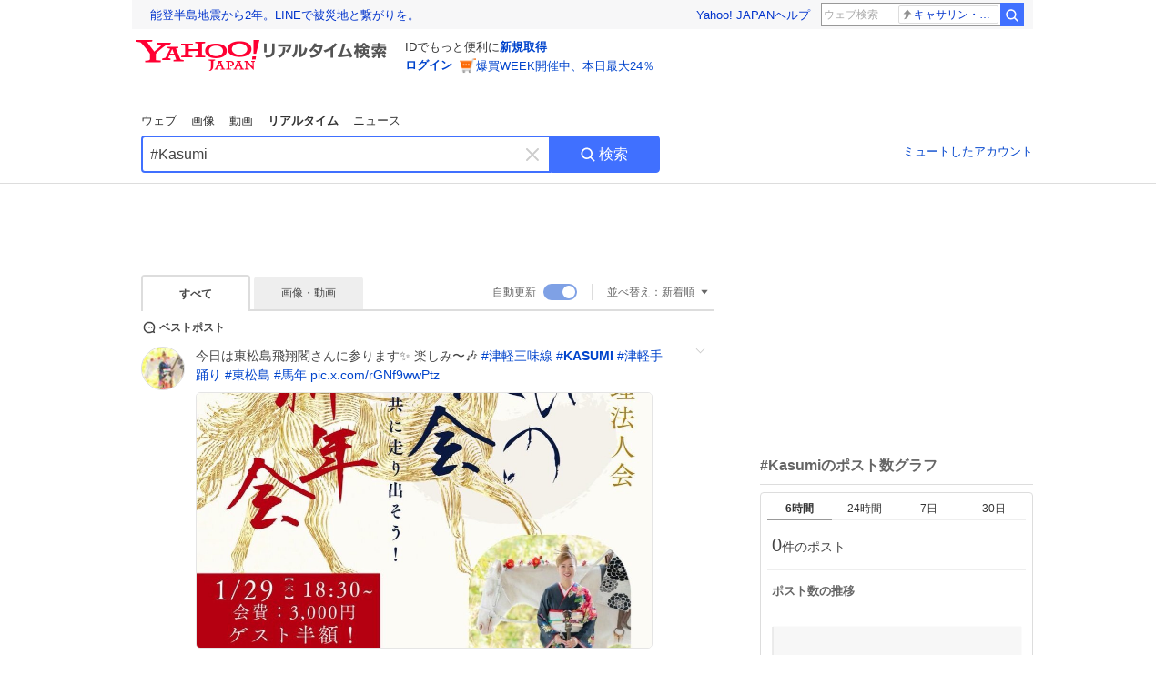

--- FILE ---
content_type: text/html; charset=utf-8
request_url: https://search.yahoo.co.jp/realtime/search?p=%23Kasumi
body_size: 94042
content:
<!DOCTYPE html><html lang="ja" class="web"><head><link rel="preload" href="https://s.yimg.jp/images/templa/mhd/v3/css/mhd-v3-patch-pc.css" as="style"/><meta charSet="utf-8"/><title>「#Kasumi」のX（旧Twitter）検索結果 - Yahoo!リアルタイム検索</title><meta name="format-detection" content="telephone=no"/><meta name="description" content="「#Kasumi」に関するX（旧Twitter）検索結果です。ログインやフォロー不要でX（旧Twitter）に投稿されたポストをリアルタイムに検索できます。"/><meta name="robots" content="index,follow,noarchive,max-image-preview:large"/><meta name="google-site-verification" content="_oMlvGMsia0DuaM2mKoiR5vIjRFvH6AahMsNoVvUS08"/><meta name="viewport" content="initial-scale=1.0, maximum-scale=5.0, width=device-width, user-scalable=yes"/><link rel="canonical" href="https://search.yahoo.co.jp/realtime/search?p=%23Kasumi"/><meta property="og:description" content="「#Kasumi」に関するX（旧Twitter）検索結果です。ログインやフォロー不要でX（旧Twitter）に投稿されたポストをリアルタイムに検索できます。"/><meta property="og:locale" content="ja_JP"/><meta property="og:site_name" content="Yahoo!リアルタイム検索"/><meta property="og:type" content="article"/><meta property="og:image" content="https://rts-pctr.c.yimg.jp/[base64]"/><meta property="og:title" content="「#Kasumi」のX（旧Twitter）検索結果 - Yahoo!リアルタイム検索"/><meta property="og:url" content="https://search.yahoo.co.jp/realtime/search?p=%23Kasumi&amp;fr=rts_ogp&amp;rkf=1"/><meta property="twitter:card" content="summary_large_image"/><meta property="twitter:title" content="「#Kasumi」のX（旧Twitter）検索結果 - Yahoo!リアルタイム検索"/><meta property="twitter:description" content="「#Kasumi」に関するX（旧Twitter）検索結果です。ログインやフォロー不要でX（旧Twitter）に投稿されたポストをリアルタイムに検索できます。"/><meta property="twitter:image" content="https://rts-pctr.c.yimg.jp/[base64]"/><link rel="stylesheet" href="https://s.yimg.jp/images/templa/mhd/v3/css/mhd-v3-patch-pc.css"/><meta name="next-head-count" content="21"/><link rel="icon" href="https://s.yimg.jp/c/icon/s/bsc/2.0/favicon.ico" type="image/vnd.microsoft.icon"/><link rel="apple-touch-icon" href="https://s.yimg.jp/images/ipn/wcb/y129.png"/><link rel="preconnect" href="//rts-pctr.c.yimg.jp"/><link rel="dns-prefetch" href="//rts-pctr.c.yimg.jp"/><link rel="preconnect" href="//pbs.twimg.com"/><link rel="dns-prefetch" href="//pbs.twimg.com"/><link rel="preconnect" href="//video.twimg.com"/><link rel="dns-prefetch" href="//video.twimg.com"/><link rel="stylesheet" href="https://s.yimg.jp/images/riff/4.7.0/riff.min.css"/><link rel="dns-prefetch" href="//approach.yahooapis.jp"/><script async="" src="https://yads.c.yimg.jp/js/yads-async.js"></script><script id="approach" src="https://s.yimg.jp/images/approach/jslib/deeplink-2.1.0.js" defer=""></script><link rel="preload" href="https://s.yimg.jp/images/realtime/fe/assets/_next/static/4.275.1/css/2888.css" as="style"/><link rel="stylesheet" href="https://s.yimg.jp/images/realtime/fe/assets/_next/static/4.275.1/css/2888.css" data-n-g=""/><link rel="preload" href="https://s.yimg.jp/images/realtime/fe/assets/_next/static/4.275.1/css/358.css" as="style"/><link rel="stylesheet" href="https://s.yimg.jp/images/realtime/fe/assets/_next/static/4.275.1/css/358.css" data-n-p=""/><link rel="preload" href="https://s.yimg.jp/images/realtime/fe/assets/_next/static/4.275.1/css/1860.css" as="style"/><link rel="stylesheet" href="https://s.yimg.jp/images/realtime/fe/assets/_next/static/4.275.1/css/1860.css" data-n-p=""/><link rel="preload" href="https://s.yimg.jp/images/realtime/fe/assets/_next/static/4.275.1/css/5603.css" as="style"/><link rel="stylesheet" href="https://s.yimg.jp/images/realtime/fe/assets/_next/static/4.275.1/css/5603.css" data-n-p=""/><link rel="preload" href="https://s.yimg.jp/images/realtime/fe/assets/_next/static/4.275.1/css/3517.css" as="style"/><link rel="stylesheet" href="https://s.yimg.jp/images/realtime/fe/assets/_next/static/4.275.1/css/3517.css" data-n-p=""/><link rel="preload" href="https://s.yimg.jp/images/realtime/fe/assets/_next/static/4.275.1/css/108.css" as="style"/><link rel="stylesheet" href="https://s.yimg.jp/images/realtime/fe/assets/_next/static/4.275.1/css/108.css" data-n-p=""/><link rel="preload" href="https://s.yimg.jp/images/realtime/fe/assets/_next/static/4.275.1/css/7591.css" as="style"/><link rel="stylesheet" href="https://s.yimg.jp/images/realtime/fe/assets/_next/static/4.275.1/css/7591.css" data-n-p=""/><link rel="preload" href="https://s.yimg.jp/images/realtime/fe/assets/_next/static/4.275.1/css/236.css" as="style"/><link rel="stylesheet" href="https://s.yimg.jp/images/realtime/fe/assets/_next/static/4.275.1/css/236.css" data-n-p=""/><link rel="preload" href="https://s.yimg.jp/images/realtime/fe/assets/_next/static/4.275.1/css/9603.css" as="style"/><link rel="stylesheet" href="https://s.yimg.jp/images/realtime/fe/assets/_next/static/4.275.1/css/9603.css" data-n-p=""/><noscript data-n-css=""></noscript><script defer="" nomodule="" src="https://s.yimg.jp/images/realtime/fe/assets/_next/static/4.275.1/chunks/polyfills.js"></script><script src="https://s.yimg.jp/images/realtime/fe/assets/_next/static/4.275.1/chunks/2272.js" defer=""></script><script src="https://s.yimg.jp/images/realtime/fe/assets/_next/static/4.275.1/chunks/9774.js" defer=""></script><script src="https://s.yimg.jp/images/realtime/fe/assets/_next/static/4.275.1/chunks/179.js" defer=""></script><script src="https://s.yimg.jp/images/realtime/fe/assets/_next/static/4.275.1/chunks/2888.js" defer=""></script><script src="https://s.yimg.jp/images/realtime/fe/assets/_next/static/4.275.1/chunks/9412.js" defer=""></script><script src="https://s.yimg.jp/images/realtime/fe/assets/_next/static/4.275.1/chunks/1465.js" defer=""></script><script src="https://s.yimg.jp/images/realtime/fe/assets/_next/static/4.275.1/chunks/956.js" defer=""></script><script src="https://s.yimg.jp/images/realtime/fe/assets/_next/static/4.275.1/chunks/6914.js" defer=""></script><script src="https://s.yimg.jp/images/realtime/fe/assets/_next/static/4.275.1/chunks/8609.js" defer=""></script><script src="https://s.yimg.jp/images/realtime/fe/assets/_next/static/4.275.1/chunks/3253.js" defer=""></script><script src="https://s.yimg.jp/images/realtime/fe/assets/_next/static/4.275.1/chunks/4686.js" defer=""></script><script src="https://s.yimg.jp/images/realtime/fe/assets/_next/static/4.275.1/chunks/7248.js" defer=""></script><script src="https://s.yimg.jp/images/realtime/fe/assets/_next/static/4.275.1/chunks/5933.js" defer=""></script><script src="https://s.yimg.jp/images/realtime/fe/assets/_next/static/4.275.1/chunks/6337.js" defer=""></script><script src="https://s.yimg.jp/images/realtime/fe/assets/_next/static/4.275.1/chunks/358.js" defer=""></script><script src="https://s.yimg.jp/images/realtime/fe/assets/_next/static/4.275.1/chunks/8926.js" defer=""></script><script src="https://s.yimg.jp/images/realtime/fe/assets/_next/static/4.275.1/chunks/3049.js" defer=""></script><script src="https://s.yimg.jp/images/realtime/fe/assets/_next/static/4.275.1/chunks/8410.js" defer=""></script><script src="https://s.yimg.jp/images/realtime/fe/assets/_next/static/4.275.1/chunks/4423.js" defer=""></script><script src="https://s.yimg.jp/images/realtime/fe/assets/_next/static/4.275.1/chunks/2559.js" defer=""></script><script src="https://s.yimg.jp/images/realtime/fe/assets/_next/static/4.275.1/chunks/1860.js" defer=""></script><script src="https://s.yimg.jp/images/realtime/fe/assets/_next/static/4.275.1/chunks/5603.js" defer=""></script><script src="https://s.yimg.jp/images/realtime/fe/assets/_next/static/4.275.1/chunks/3517.js" defer=""></script><script src="https://s.yimg.jp/images/realtime/fe/assets/_next/static/4.275.1/chunks/108.js" defer=""></script><script src="https://s.yimg.jp/images/realtime/fe/assets/_next/static/4.275.1/chunks/5833.js" defer=""></script><script src="https://s.yimg.jp/images/realtime/fe/assets/_next/static/4.275.1/chunks/7074.js" defer=""></script><script src="https://s.yimg.jp/images/realtime/fe/assets/_next/static/4.275.1/chunks/7591.js" defer=""></script><script src="https://s.yimg.jp/images/realtime/fe/assets/_next/static/4.275.1/chunks/236.js" defer=""></script><script src="https://s.yimg.jp/images/realtime/fe/assets/_next/static/4.275.1/chunks/9303.js" defer=""></script><script src="https://s.yimg.jp/images/realtime/fe/assets/_next/static/4.275.1/chunks/9603.js" defer=""></script><script src="https://s.yimg.jp/images/realtime/fe/assets/_next/static/4.275.1/_buildManifest.js" defer=""></script><script src="https://s.yimg.jp/images/realtime/fe/assets/_next/static/4.275.1/_ssgManifest.js" defer=""></script></head><body><div id="__next"><noscript><iframe src="//b.yjtag.jp/iframe?c=LSVmqBi" width="1" height="1" frameBorder="0" scrolling="no" marginHeight="0" marginWidth="0"></iframe></noscript><div class="p"><div id="wrapper"><div id="contents" role="main"><div class="header"><div class="content--990"><div><div data-mhd="mhd" class="mhd"></div></div><div class="Emg_Emg__THbvX"><div class="emg" data-emg="emg"><div class="emg3" data-emg="emg3"></div><div class="emg2" data-emg="emg2"></div><div class="emg1" data-emg="emg1"></div></div></div><noscript><div id="noscript" class="NoScript_NoScript__AZBKm target_modules_viewability"><svg height="20" width="20" class="riff-text-current" fill="#444" focusable="false" viewBox="0 0 48 48"><path clip-rule="evenodd" d="M25.756 9.198c-.966-1.598-2.546-1.598-3.512 0L5.43 37.014C4.436 38.656 5.226 40 7.186 40h33.628c1.96 0 2.75-1.345 1.757-2.988L25.756 9.199ZM22 33.002A2 2 0 1 1 26 32.998a2 2 0 0 1-3.999.002Zm2-4a2 2 0 0 1-2-2v-6a2 2 0 1 1 4 0v6a2 2 0 0 1-2 2Z" fill-rule="evenodd"></path></svg><p>JavaScriptが無効です。ブラウザの設定でJavaScriptを有効にしてください。<br/>詳しくは<a href="https://support.yahoo-net.jp/noscript" data-cl-params="_cl_link:link;_cl_position:0">JavaScriptの設定方法</a>をご覧ください。</p></div></noscript><nav id="tabs" class="VerticalTab_VerticalTab__3MJW_ target_modules_viewability" style="display:block"><ul><li><a href="https://search.yahoo.co.jp/search?p=%23Kasumi&amp;ei=UTF-8" data-cl-params="_cl_link:web;_cl_position:0">ウェブ</a></li><li><a href="https://search.yahoo.co.jp/image/search?p=%23Kasumi&amp;ei=UTF-8" data-cl-params="_cl_link:isrch;_cl_position:0">画像</a></li><li><a href="https://search.yahoo.co.jp/video/search?p=%23Kasumi&amp;ei=UTF-8" data-cl-params="_cl_link:vsrch;_cl_position:0">動画</a></li><li><strong>リアルタイム</strong></li><li><a href="https://news.yahoo.co.jp/search?p=%23Kasumi&amp;ei=UTF-8" data-cl-params="_cl_link:news;_cl_position:0">ニュース</a></li></ul></nav><div id="search" class="SearchBox_fixedHeight__jqsZG target_modules_viewability"><div class="SearchBox_fixedWrap__Y9m9G"><div class="SearchBox_fixedBody__SvltA"><div class="SearchBox_SearchBox__bTaTA"><form role="search" action="/realtime/search" method="get"><div class="SearchBox_searchInputWrap__M_KgB"><input type="search" name="p" class="SearchBox_searchInput__5LNhz" autoCapitalize="off" autoCorrect="off" autoComplete="off" placeholder="キーワードを入力" value="#Kasumi"/><input type="hidden" name="ei" value="UTF-8"/><input type="hidden" name="ifr" value="tl_sc"/><button class="SearchBox_clearButton__pz8Ig cl-nofollow" type="button" data-cl-params="_cl_link:clear;_cl_position:0"><svg height="24" width="24" class="riff-text-current" fill="#ccc" focusable="false" viewBox="0 0 48 48"><path d="m26.832 24 10.586-10.596a2.001 2.001 0 0 0 0-2.822 2.001 2.001 0 0 0-2.822 0L24 21.168 13.404 10.582a2.001 2.001 0 0 0-2.822 0 2.001 2.001 0 0 0 0 2.822L21.168 24 10.582 34.596a2.001 2.001 0 0 0 0 2.822c.78.776 2.041.776 2.822 0L24 26.832l10.596 10.586a2.001 2.001 0 0 0 2.822-2.822L26.832 24Z"></path></svg><span class="util-Text--hidden">キーワードを消す</span></button></div><button type="submit" class="SearchBox_searchButton__pG_bD" aria-label="検索ボタン" data-cl-params="_cl_link:button;_cl_position:0"><div class="SearchBox_searchIcon___j_K7"><svg height="20" width="20" class="riff-text-current" fill="#fff" focusable="false" viewBox="0 0 48 48"><path clip-rule="evenodd" d="M21 32c-6.075 0-11-4.925-11-11s4.925-11 11-11 11 4.925 11 11-4.925 11-11 11Zm20.414 6.586-8.499-8.499A14.919 14.919 0 0 0 36 21c0-8.284-6.716-15-15-15-8.284 0-15 6.716-15 15 0 8.284 6.716 15 15 15a14.91 14.91 0 0 0 9.086-3.085l8.5 8.499a2 2 0 1 0 2.828-2.828Z" fill-rule="evenodd"></path></svg></div>検索</button></form></div><div class="SearchBox_qt__LdywO"><p><a href="/realtime/preferences" data-cl-params="_cl_link:mutelist;_cl_position:0">ミュートしたアカウント</a></p></div></div></div></div></div></div><div id="contentsBody" class="body content--990"><div class="main"><div class="MainYda_MainYda__t3fDA"><div id="mainTop"></div></div><div class="Tab_TabContainer__qayBf"><div id="mtype" class="Tab_Tab__iDqfT target_modules_viewability"><ul><li><em>すべて</em></li><li><a href="/realtime/search?p=%23Kasumi&amp;ei=UTF-8&amp;mtype=image" data-cl-params="_cl_link:img;_cl_position:0">画像・動画</a></li></ul></div><div class="Tab_option__9MxnV"><div class="Tab_autoRefresh__q9aPq target_modules_viewability">自動更新<input type="checkbox" id="autoscroll" checked="" value="1"/><label for="autoscroll" class="Tab_on__8T98V"></label></div><div id="shso" class="Tab_sort__endqD target_modules_viewability"><p class="Tab_current__E9HM0">並べ替え：<span>新着順</span><svg height="14" width="14" class="riff-text-current" fill="#666" focusable="false" viewBox="0 0 48 48"><path clip-rule="evenodd" d="M35.947 16.739c-.017-.059-.029-.118-.056-.173-.026-.055-.064-.101-.101-.15-.042-.057-.082-.112-.135-.159-.015-.013-.021-.031-.038-.044-.033-.026-.074-.034-.11-.055a.993.993 0 0 0-.184-.093.921.921 0 0 0-.2-.04C35.081 16.019 35.044 16 35 16H13c-.044 0-.082.019-.124.025a.921.921 0 0 0-.2.04.954.954 0 0 0-.183.093c-.036.021-.077.029-.11.055-.017.013-.024.031-.039.044-.052.047-.092.102-.134.159-.037.049-.076.095-.102.15-.026.055-.039.114-.056.173-.018.068-.037.133-.041.203-.001.02-.011.037-.011.058 0 .043.019.081.024.123a.977.977 0 0 0 .041.199.971.971 0 0 0 .093.185c.021.036.029.077.056.11l11 14c.021.028.054.038.078.063.032.034.052.076.091.106.039.031.085.046.128.07.037.021.069.042.106.057A.994.994 0 0 0 24 32c.131 0 .259-.035.384-.087.037-.015.068-.036.103-.056.043-.025.09-.04.13-.071.039-.03.058-.072.091-.106.023-.025.056-.035.078-.063l11-14c.026-.033.034-.074.056-.11a.912.912 0 0 0 .092-.185.86.86 0 0 0 .041-.199c.005-.042.025-.08.025-.123 0-.021-.011-.038-.012-.058a.95.95 0 0 0-.041-.203Z" fill-rule="evenodd"></path></svg></p></div></div></div><div><div id="observer" style="height:1px"></div><div id="autosr" class="target_modules_viewability"></div><div id="bt" class="target_modules_viewability"><div class="BestTweet_BestTweet__ayeNG"><svg height="18" width="18" class="riff-text-current" fill="#444" focusable="false" viewBox="0 0 48 48"><path clip-rule="evenodd" d="M7 24c0-9.389 7.61-17 17-17s17 7.611 17 17c0 3.34-1.893 7.45-1.893 7.45-.412.893-.494 2.389-.183 3.323l1.51 4.53c.25.747-.028 1.223-.627 1.223-.15 0-.318-.03-.504-.092l-4.53-1.51c-.383-.127-.858-.189-1.349-.189-.708 0-1.447.128-1.974.372 0 0-4.11 1.893-7.45 1.893-9.39 0-17-7.611-17-17Zm17-13.007c-7.172 0-13.007 5.835-13.007 13.007S16.828 37.007 24 37.007c.98 0 2.201-.275 3.307-.612 1.1-.335 2.048-.72 2.471-.915 1.401-.645 2.893-.737 3.646-.737.495 0 .972.036 1.428.108-.263-1.678-.044-3.613.628-5.072.21-.458.594-1.41.925-2.502.334-1.099.602-2.303.602-3.277 0-7.172-5.835-13.007-13.007-13.007Zm-5 13.005a2 2 0 1 0-4 .003 2 2 0 0 0 4-.003Zm7 0a2 2 0 1 0-4 .003 2 2 0 0 0 4-.003ZM31 22a2 2 0 1 1 0 4 2 2 0 0 1 0-4Z" fill-rule="evenodd"></path></svg><span>ベストポスト</span></div><div class="Tweet_TweetContainer__aezGm Tweet_overall__a5p_9"><a class="Tweet_TweetMenu__BjvZa" data-cl-params="_cl_link:menu;_cl_position:1;twid:2016760227132297729;twuid:1424645698478247939;reply:0;retweet:0;like:20;quote:0;twtmid:;twutmid:0d7220f4e0ef94653845;atchimg:1;atchvd:0" data-test="menu">メニューを開く</a><div class="Tweet_Tweet__sna2i"><a class="Tweet_icon__0dOrJ" href="https://x.com/jyoginokeiko?utm_source=yjrealtime&amp;utm_medium=search" target="_blank" rel="nofollow" data-cl-params="_cl_link:twico;_cl_position:1;twid:2016760227132297729;twuid:1424645698478247939;reply:0;retweet:0;like:20;quote:0;twtmid:;twutmid:0d7220f4e0ef94653845;atchimg:1;atchvd:0"><img src="https://rts-pctr.c.yimg.jp/[base64]"/></a><div class="Tweet_bodyContainer__ud_57"><div class="Tweet_bodyWrap__lhoVN"><p class="Tweet_body__3tH8T">今日は東松島飛翔閣さんに参ります✨ 楽しみ〜🎶  <a href="/realtime/search?p=%23%E6%B4%A5%E8%BB%BD%E4%B8%89%E5%91%B3%E7%B7%9A" target="" data-cl-params="_cl_link:twlhsh;_cl_position:1;twid:2016760227132297729;twuid:1424645698478247939;reply:0;retweet:0;like:20;quote:0;twtmid:;twutmid:0d7220f4e0ef94653845;atchimg:1;atchvd:0;hashtag:津軽三味線">#<!-- -->津軽三味線</a> <a href="/realtime/search?p=%23KASUMI" target="" data-cl-params="_cl_link:twlhsh;_cl_position:1;twid:2016760227132297729;twuid:1424645698478247939;reply:0;retweet:0;like:20;quote:0;twtmid:;twutmid:0d7220f4e0ef94653845;atchimg:1;atchvd:0;hashtag:KASUMI">#<em>KASUMI</em></a> <a href="/realtime/search?p=%23%E6%B4%A5%E8%BB%BD%E6%89%8B%E8%B8%8A%E3%82%8A" target="" data-cl-params="_cl_link:twlhsh;_cl_position:1;twid:2016760227132297729;twuid:1424645698478247939;reply:0;retweet:0;like:20;quote:0;twtmid:;twutmid:0d7220f4e0ef94653845;atchimg:1;atchvd:0;hashtag:津軽手踊り">#<!-- -->津軽手踊り</a> <a href="/realtime/search?p=%23%E6%9D%B1%E6%9D%BE%E5%B3%B6" target="" data-cl-params="_cl_link:twlhsh;_cl_position:1;twid:2016760227132297729;twuid:1424645698478247939;reply:0;retweet:0;like:20;quote:0;twtmid:;twutmid:0d7220f4e0ef94653845;atchimg:1;atchvd:0;hashtag:東松島">#<!-- -->東松島</a> <a href="/realtime/search?p=%23%E9%A6%AC%E5%B9%B4" target="" data-cl-params="_cl_link:twlhsh;_cl_position:1;twid:2016760227132297729;twuid:1424645698478247939;reply:0;retweet:0;like:20;quote:0;twtmid:;twutmid:0d7220f4e0ef94653845;atchimg:1;atchvd:0;hashtag:馬年">#<!-- -->馬年</a> <a href="https://t.co/rGNf9wwPtz" target="_blank" rel="nofollow" data-cl-params="_cl_link:twlurl;_cl_position:1;twid:2016760227132297729;twuid:1424645698478247939;reply:0;retweet:0;like:20;quote:0;twtmid:;twutmid:0d7220f4e0ef94653845;atchimg:1;atchvd:0;url:pic.x.com/rGNf9wwPtz">pic.x.com/rGNf9wwPtz</a></p></div><div class="Tweet_imageContainerWrapper__O_jSd"><div class="Tweet_imageContainerDivider__F18Zb"><div class="Tweet_imageContainer__8KC7A"><a data-cl-params="_cl_link:twlimg;_cl_position:0;twid:2016760227132297729;twuid:1424645698478247939;reply:0;retweet:0;like:20;quote:0;twtmid:;twutmid:0d7220f4e0ef94653845;atchimg:1;atchvd:0;mov:no"><img src="https://rts-pctr.c.yimg.jp/[base64]" data-test="image"/></a></div></div></div><div class="Tweet_info__bBT3t"><p class="Tweet_author__h0pGD"><svg width="16" height="16" viewBox="0 0 24 24" fill="none" xmlns="http://www.w3.org/2000/svg"><g clip-path="url(#clip0_16803_69837)"><path d="M13.6823 10.6218L20.2393 3H18.6855L12.9921 9.61788L8.44476 3H3.19995L10.0764 13.0074L3.19995 21H4.75384L10.7663 14.0113L15.5686 21H20.8134L13.682 10.6218H13.6823ZM11.5541 13.0956L10.8574 12.0991L5.31373 4.16971H7.70041L12.1742 10.5689L12.8709 11.5655L18.6863 19.8835H16.2996L11.5541 13.096V13.0956Z" fill="#000"></path></g><defs><clipPath id="clip0_16803_69837"><rect width="24" height="24" fill="fff"></rect></clipPath></defs></svg><span class="Tweet_authorName___6Ckk">津軽三味線KASUMI</span><a class="Tweet_authorID__JKhEb" href="https://x.com/jyoginokeiko?utm_source=yjrealtime&amp;utm_medium=search" target="_blank" rel="nofollow" data-cl-params="_cl_link:twaco;_cl_position:1;twid:2016760227132297729;twuid:1424645698478247939;reply:0;retweet:0;like:20;quote:0;twtmid:;twutmid:0d7220f4e0ef94653845;atchimg:1;atchvd:0">@<!-- -->jyoginokeiko</a></p></div><div class="Tweet_footer__gF4gH"><ul class="Tweet_action__2GvMa Tweet_bold__0F619"><li><a href="https://x.com/intent/tweet?in_reply_to=2016760227132297729&amp;utm_source=yjrealtime&amp;utm_medium=search" target="_blank" rel="nofollow" data-cl-params="_cl_link:twrp;_cl_position:1;twid:2016760227132297729;twuid:1424645698478247939;reply:0;retweet:0;like:20;quote:0;twtmid:;twutmid:0d7220f4e0ef94653845;atchimg:1;atchvd:0"><svg height="17" width="17" class="riff-text-current" fill="#999" focusable="false" viewBox="0 0 48 48"><path clip-rule="evenodd" d="M24 7C14.61 7 7 14.611 7 24s7.61 17 17 17c3.34 0 7.45-1.893 7.45-1.893.527-.244 1.266-.372 1.974-.372.49 0 .966.062 1.349.19l4.53 1.51c.186.061.355.09.504.09.599 0 .876-.475.627-1.222l-1.51-4.53c-.311-.934-.229-2.43.183-3.323 0 0 1.893-4.11 1.893-7.45 0-9.389-7.61-17-17-17ZM10.993 24c0-7.172 5.835-13.007 13.007-13.007S37.007 16.828 37.007 24c0 .974-.268 2.178-.602 3.277a21.795 21.795 0 0 1-.925 2.502c-.672 1.459-.89 3.394-.627 5.072a9.142 9.142 0 0 0-1.429-.108c-.753 0-2.245.091-3.646.737-.423.196-1.371.58-2.47.915-1.107.337-2.327.612-3.308.612-7.172 0-13.007-5.835-13.007-13.007Z" fill-rule="evenodd"></path></svg><span></span></a></li><li><a href="https://x.com/intent/retweet?tweet_id=2016760227132297729&amp;utm_source=yjrealtime&amp;utm_medium=search" target="_blank" rel="nofollow" data-cl-params="_cl_link:twre;_cl_position:1;twid:2016760227132297729;twuid:1424645698478247939;reply:0;retweet:0;like:20;quote:0;twtmid:;twutmid:0d7220f4e0ef94653845;atchimg:1;atchvd:0"><svg height="18" width="18" class="riff-text-current" fill="#999" focusable="false" viewBox="0 0 48 48"><path clip-rule="evenodd" d="M12.392 10.04c.058.011.11.033.168.05.069.02.138.035.205.063.066.027.125.065.187.098.052.03.107.052.157.086.074.049.144.102.21.16l.097.09 5.998 6a2 2 0 0 1-2.694 2.95l-.134-.123L14 16.828V34h11a2 2 0 0 1 .149 3.995l-.15.005H14a4.004 4.004 0 0 1-3.994-3.8L10 34V16.828l-2.586 2.586A1.99 1.99 0 0 1 6 20a2 2 0 0 1-1.53-3.287l.116-.127 5.998-5.999c.094-.093.196-.177.307-.25l.077-.045.079-.04c.062-.034.122-.072.188-.099.067-.028.136-.044.204-.064.057-.016.11-.038.169-.049a1.99 1.99 0 0 1 .784 0ZM34 10c2.139 0 3.89 1.687 3.995 3.8L38 14v17.172l2.586-2.586a2 2 0 0 1 2.945 2.7l-.117.128-6 5.999a1.994 1.994 0 0 1-.305.25l-.154.084c-.063.035-.124.072-.19.1-.066.028-.135.043-.203.063-.057.017-.111.039-.17.051-.13.025-.261.039-.392.039s-.262-.014-.392-.039l-.171-.051c-.067-.02-.136-.035-.202-.063l-.097-.047-.247-.137a2.025 2.025 0 0 1-.21-.16l-.097-.09-5.998-5.999a2 2 0 0 1 2.7-2.945l.128.117L34 31.172V14H23a2 2 0 0 1-.15-3.995L23 10h11Z" fill-rule="evenodd"></path></svg><span></span></a></li><li><a href="https://x.com/intent/like?tweet_id=2016760227132297729&amp;utm_source=yjrealtime&amp;utm_medium=search" target="_blank" rel="nofollow" data-cl-params="_cl_link:twfev;_cl_position:1;twid:2016760227132297729;twuid:1424645698478247939;reply:0;retweet:0;like:20;quote:0;twtmid:;twutmid:0d7220f4e0ef94653845;atchimg:1;atchvd:0"><svg height="18" width="18" class="riff-text-current" fill="#999" focusable="false" viewBox="0 0 48 48"><path clip-rule="evenodd" d="M15.887 12.987a6.014 6.014 0 0 0-4.188 1.671C10.604 15.715 10 17.113 10 18.595c0 1.483.604 2.883 1.699 3.939L24 34.395l12.302-11.861C37.397 21.478 38 20.078 38 18.595c0-1.482-.603-2.88-1.697-3.937h-.001c-2.309-2.228-6.069-2.227-8.378 0l-2.536 2.445a1.998 1.998 0 0 1-2.775 0l-2.536-2.445a6.019 6.019 0 0 0-4.19-1.67ZM24 39c-.613 0-1.225-.23-1.703-.69L8.921 25.413C7.037 23.596 6 21.175 6 18.596c0-2.58 1.038-5 2.922-6.816 3.841-3.706 10.091-3.705 13.932 0L24 12.884l1.148-1.105c3.842-3.706 10.092-3.705 13.931 0C40.962 13.595 42 16.016 42 18.595c0 2.58-1.037 5.001-2.921 6.819L25.703 38.31c-.477.46-1.09.69-1.703.69Z" fill-rule="evenodd"></path></svg><span>20</span></a></li></ul><time class="Tweet_time__GS_jw"><a href="https://x.com/jyoginokeiko/status/2016760227132297729?utm_source=yjrealtime&amp;utm_medium=search" target="_blank" rel="nofollow" data-cl-params="_cl_link:twtm;_cl_position:1;twid:2016760227132297729;twuid:1424645698478247939;reply:0;retweet:0;like:20;quote:0;twtmid:;twutmid:0d7220f4e0ef94653845;atchimg:1;atchvd:0">1月29日(木) 15:28</a></time></div></div></div><a class="Tweet_overallLink__cl7og" href="/realtime/search/tweet/2016760227132297729?detail=1&amp;ifr=tl_twdtl&amp;rkf=1" data-cl-params="_cl_link:twdetail;_cl_position:1;twid:2016760227132297729;twuid:1424645698478247939;reply:0;retweet:0;like:20;quote:0;twtmid:;twutmid:0d7220f4e0ef94653845;atchimg:1;atchvd:0"></a></div></div><div id="sr" class="Timeline_Timeline___xmUI target_modules_viewability"><div><div class="Tweet_TweetContainer__aezGm Tweet_overall__a5p_9"><a class="Tweet_TweetMenu__BjvZa" data-cl-params="_cl_link:menu;_cl_position:1;twid:2017150100901113937;twuid:158827174;reply:0;retweet:1;like:3;quote:0;twtmid:;twutmid:0ce0a2962cac493a3691,004bd743df49a4963536,0664a988d19be2452394,0510a85e6915180a3448;atchimg:1;atchvd:0" data-test="menu">メニューを開く</a><div class="Tweet_Tweet__sna2i"><a class="Tweet_icon__0dOrJ" href="https://x.com/clubupset?utm_source=yjrealtime&amp;utm_medium=search" target="_blank" rel="nofollow" data-cl-params="_cl_link:twico;_cl_position:1;twid:2017150100901113937;twuid:158827174;reply:0;retweet:1;like:3;quote:0;twtmid:;twutmid:0ce0a2962cac493a3691,004bd743df49a4963536,0664a988d19be2452394,0510a85e6915180a3448;atchimg:1;atchvd:0"><img src="https://rts-pctr.c.yimg.jp/[base64]"/></a><div class="Tweet_bodyContainer__ud_57"><div class="Tweet_bodyWrap__lhoVN"><p class="Tweet_body__3tH8T">【 本日 】   1/30(金) 「wake up!!」   wapiti Ku:ui &lt;o.a.&gt;<em>Kasumi</em>   open 18:00 / start 18:30 当日券.￥4,000-(D別) ＊開場後に販売いたします！  <a href="/realtime/search?p=%23wapiti" target="" data-cl-params="_cl_link:twlhsh;_cl_position:1;twid:2017150100901113937;twuid:158827174;reply:0;retweet:1;like:3;quote:0;twtmid:;twutmid:0ce0a2962cac493a3691,004bd743df49a4963536,0664a988d19be2452394,0510a85e6915180a3448;atchimg:1;atchvd:0;hashtag:wapiti">#<!-- -->wapiti</a> <a href="/realtime/search?p=%23Ku_ui" target="" data-cl-params="_cl_link:twlhsh;_cl_position:1;twid:2017150100901113937;twuid:158827174;reply:0;retweet:1;like:3;quote:0;twtmid:;twutmid:0ce0a2962cac493a3691,004bd743df49a4963536,0664a988d19be2452394,0510a85e6915180a3448;atchimg:1;atchvd:0;hashtag:Ku_ui">#<!-- -->Ku_ui</a> <a href="/realtime/search?p=%23kasumi" target="" data-cl-params="_cl_link:twlhsh;_cl_position:1;twid:2017150100901113937;twuid:158827174;reply:0;retweet:1;like:3;quote:0;twtmid:;twutmid:0ce0a2962cac493a3691,004bd743df49a4963536,0664a988d19be2452394,0510a85e6915180a3448;atchimg:1;atchvd:0;hashtag:kasumi">#<em>kasumi</em></a> <a href="https://t.co/GfEHWDTbrd" target="_blank" rel="nofollow" data-cl-params="_cl_link:twlurl;_cl_position:1;twid:2017150100901113937;twuid:158827174;reply:0;retweet:1;like:3;quote:0;twtmid:;twutmid:0ce0a2962cac493a3691,004bd743df49a4963536,0664a988d19be2452394,0510a85e6915180a3448;atchimg:1;atchvd:0;url:pic.x.com/GfEHWDTbrd">pic.x.com/GfEHWDTbrd</a></p></div><div class="Tweet_imageContainerWrapper__O_jSd"><div class="Tweet_imageContainerDivider__F18Zb"><div class="Tweet_imageContainer__8KC7A"><a data-cl-params="_cl_link:twlimg;_cl_position:0;twid:2017150100901113937;twuid:158827174;reply:0;retweet:1;like:3;quote:0;twtmid:;twutmid:0ce0a2962cac493a3691,004bd743df49a4963536,0664a988d19be2452394,0510a85e6915180a3448;atchimg:1;atchvd:0;mov:no"><img src="https://rts-pctr.c.yimg.jp/[base64]" data-test="image"/></a></div></div></div><div class="Tweet_info__bBT3t"><p class="Tweet_author__h0pGD"><svg width="16" height="16" viewBox="0 0 24 24" fill="none" xmlns="http://www.w3.org/2000/svg"><g clip-path="url(#clip0_16803_69837)"><path d="M13.6823 10.6218L20.2393 3H18.6855L12.9921 9.61788L8.44476 3H3.19995L10.0764 13.0074L3.19995 21H4.75384L10.7663 14.0113L15.5686 21H20.8134L13.682 10.6218H13.6823ZM11.5541 13.0956L10.8574 12.0991L5.31373 4.16971H7.70041L12.1742 10.5689L12.8709 11.5655L18.6863 19.8835H16.2996L11.5541 13.096V13.0956Z" fill="#000"></path></g><defs><clipPath id="clip0_16803_69837"><rect width="24" height="24" fill="fff"></rect></clipPath></defs></svg><span class="Tweet_authorName___6Ckk">CLUB UPSET</span><a class="Tweet_authorID__JKhEb" href="https://x.com/clubupset?utm_source=yjrealtime&amp;utm_medium=search" target="_blank" rel="nofollow" data-cl-params="_cl_link:twaco;_cl_position:1;twid:2017150100901113937;twuid:158827174;reply:0;retweet:1;like:3;quote:0;twtmid:;twutmid:0ce0a2962cac493a3691,004bd743df49a4963536,0664a988d19be2452394,0510a85e6915180a3448;atchimg:1;atchvd:0">@<!-- -->clubupset</a></p></div><div class="Tweet_footer__gF4gH"><ul class="Tweet_action__2GvMa"><li><a href="https://x.com/intent/tweet?in_reply_to=2017150100901113937&amp;utm_source=yjrealtime&amp;utm_medium=search" target="_blank" rel="nofollow" data-cl-params="_cl_link:twrp;_cl_position:1;twid:2017150100901113937;twuid:158827174;reply:0;retweet:1;like:3;quote:0;twtmid:;twutmid:0ce0a2962cac493a3691,004bd743df49a4963536,0664a988d19be2452394,0510a85e6915180a3448;atchimg:1;atchvd:0"><svg height="17" width="17" class="riff-text-current" fill="#999" focusable="false" viewBox="0 0 48 48"><path clip-rule="evenodd" d="M24 7C14.61 7 7 14.611 7 24s7.61 17 17 17c3.34 0 7.45-1.893 7.45-1.893.527-.244 1.266-.372 1.974-.372.49 0 .966.062 1.349.19l4.53 1.51c.186.061.355.09.504.09.599 0 .876-.475.627-1.222l-1.51-4.53c-.311-.934-.229-2.43.183-3.323 0 0 1.893-4.11 1.893-7.45 0-9.389-7.61-17-17-17ZM10.993 24c0-7.172 5.835-13.007 13.007-13.007S37.007 16.828 37.007 24c0 .974-.268 2.178-.602 3.277a21.795 21.795 0 0 1-.925 2.502c-.672 1.459-.89 3.394-.627 5.072a9.142 9.142 0 0 0-1.429-.108c-.753 0-2.245.091-3.646.737-.423.196-1.371.58-2.47.915-1.107.337-2.327.612-3.308.612-7.172 0-13.007-5.835-13.007-13.007Z" fill-rule="evenodd"></path></svg><span></span></a></li><li><a href="https://x.com/intent/retweet?tweet_id=2017150100901113937&amp;utm_source=yjrealtime&amp;utm_medium=search" target="_blank" rel="nofollow" data-cl-params="_cl_link:twre;_cl_position:1;twid:2017150100901113937;twuid:158827174;reply:0;retweet:1;like:3;quote:0;twtmid:;twutmid:0ce0a2962cac493a3691,004bd743df49a4963536,0664a988d19be2452394,0510a85e6915180a3448;atchimg:1;atchvd:0"><svg height="18" width="18" class="riff-text-current" fill="#999" focusable="false" viewBox="0 0 48 48"><path clip-rule="evenodd" d="M12.392 10.04c.058.011.11.033.168.05.069.02.138.035.205.063.066.027.125.065.187.098.052.03.107.052.157.086.074.049.144.102.21.16l.097.09 5.998 6a2 2 0 0 1-2.694 2.95l-.134-.123L14 16.828V34h11a2 2 0 0 1 .149 3.995l-.15.005H14a4.004 4.004 0 0 1-3.994-3.8L10 34V16.828l-2.586 2.586A1.99 1.99 0 0 1 6 20a2 2 0 0 1-1.53-3.287l.116-.127 5.998-5.999c.094-.093.196-.177.307-.25l.077-.045.079-.04c.062-.034.122-.072.188-.099.067-.028.136-.044.204-.064.057-.016.11-.038.169-.049a1.99 1.99 0 0 1 .784 0ZM34 10c2.139 0 3.89 1.687 3.995 3.8L38 14v17.172l2.586-2.586a2 2 0 0 1 2.945 2.7l-.117.128-6 5.999a1.994 1.994 0 0 1-.305.25l-.154.084c-.063.035-.124.072-.19.1-.066.028-.135.043-.203.063-.057.017-.111.039-.17.051-.13.025-.261.039-.392.039s-.262-.014-.392-.039l-.171-.051c-.067-.02-.136-.035-.202-.063l-.097-.047-.247-.137a2.025 2.025 0 0 1-.21-.16l-.097-.09-5.998-5.999a2 2 0 0 1 2.7-2.945l.128.117L34 31.172V14H23a2 2 0 0 1-.15-3.995L23 10h11Z" fill-rule="evenodd"></path></svg><span>1</span></a></li><li><a href="https://x.com/intent/like?tweet_id=2017150100901113937&amp;utm_source=yjrealtime&amp;utm_medium=search" target="_blank" rel="nofollow" data-cl-params="_cl_link:twfev;_cl_position:1;twid:2017150100901113937;twuid:158827174;reply:0;retweet:1;like:3;quote:0;twtmid:;twutmid:0ce0a2962cac493a3691,004bd743df49a4963536,0664a988d19be2452394,0510a85e6915180a3448;atchimg:1;atchvd:0"><svg height="18" width="18" class="riff-text-current" fill="#999" focusable="false" viewBox="0 0 48 48"><path clip-rule="evenodd" d="M15.887 12.987a6.014 6.014 0 0 0-4.188 1.671C10.604 15.715 10 17.113 10 18.595c0 1.483.604 2.883 1.699 3.939L24 34.395l12.302-11.861C37.397 21.478 38 20.078 38 18.595c0-1.482-.603-2.88-1.697-3.937h-.001c-2.309-2.228-6.069-2.227-8.378 0l-2.536 2.445a1.998 1.998 0 0 1-2.775 0l-2.536-2.445a6.019 6.019 0 0 0-4.19-1.67ZM24 39c-.613 0-1.225-.23-1.703-.69L8.921 25.413C7.037 23.596 6 21.175 6 18.596c0-2.58 1.038-5 2.922-6.816 3.841-3.706 10.091-3.705 13.932 0L24 12.884l1.148-1.105c3.842-3.706 10.092-3.705 13.931 0C40.962 13.595 42 16.016 42 18.595c0 2.58-1.037 5.001-2.921 6.819L25.703 38.31c-.477.46-1.09.69-1.703.69Z" fill-rule="evenodd"></path></svg><span>3</span></a></li></ul><time class="Tweet_time__GS_jw"><a href="https://x.com/clubupset/status/2017150100901113937?utm_source=yjrealtime&amp;utm_medium=search" target="_blank" rel="nofollow" data-cl-params="_cl_link:twtm;_cl_position:1;twid:2017150100901113937;twuid:158827174;reply:0;retweet:1;like:3;quote:0;twtmid:;twutmid:0ce0a2962cac493a3691,004bd743df49a4963536,0664a988d19be2452394,0510a85e6915180a3448;atchimg:1;atchvd:0">昨日 17:17</a></time></div></div></div><a class="Tweet_overallLink__cl7og" href="/realtime/search/tweet/2017150100901113937?detail=1&amp;ifr=tl_twdtl&amp;rkf=1" data-cl-params="_cl_link:twdetail;_cl_position:1;twid:2017150100901113937;twuid:158827174;reply:0;retweet:1;like:3;quote:0;twtmid:;twutmid:0ce0a2962cac493a3691,004bd743df49a4963536,0664a988d19be2452394,0510a85e6915180a3448;atchimg:1;atchvd:0"></a></div></div><div><div class="Tweet_TweetContainer__aezGm Tweet_overall__a5p_9"><a class="Tweet_TweetMenu__BjvZa" data-cl-params="_cl_link:menu;_cl_position:2;twid:2016843775826620774;twuid:1670834940496449536;reply:0;retweet:0;like:0;quote:0;twtmid:;twutmid:0b08b3ad176464738093;atchimg:4;atchvd:0" data-test="menu">メニューを開く</a><div class="Tweet_Tweet__sna2i"><a class="Tweet_icon__0dOrJ" href="https://x.com/fundo4owner?utm_source=yjrealtime&amp;utm_medium=search" target="_blank" rel="nofollow" data-cl-params="_cl_link:twico;_cl_position:2;twid:2016843775826620774;twuid:1670834940496449536;reply:0;retweet:0;like:0;quote:0;twtmid:;twutmid:0b08b3ad176464738093;atchimg:4;atchvd:0"><img src="https://rts-pctr.c.yimg.jp/[base64]"/></a><div class="Tweet_bodyContainer__ud_57"><div class="Tweet_bodyWrap__lhoVN"><p class="Tweet_body__3tH8T">ふんどし姿で『人魚座り』横向き4枚🩵🐬🌸～かすみ編（白褌・ブルーハワイ）～  <a href="/realtime/search?p=%23DOAXVV" target="" data-cl-params="_cl_link:twlhsh;_cl_position:2;twid:2016843775826620774;twuid:1670834940496449536;reply:0;retweet:0;like:0;quote:0;twtmid:;twutmid:0b08b3ad176464738093;atchimg:4;atchvd:0;hashtag:DOAXVV">#<!-- -->DOAXVV</a> <a href="/realtime/search?p=%23%E3%81%B5%E3%82%93%E3%81%A9%E3%81%97%E5%A5%B3%E7%A5%9E" target="" data-cl-params="_cl_link:twlhsh;_cl_position:2;twid:2016843775826620774;twuid:1670834940496449536;reply:0;retweet:0;like:0;quote:0;twtmid:;twutmid:0b08b3ad176464738093;atchimg:4;atchvd:0;hashtag:ふんどし女神">#<!-- -->ふんどし女神</a> <a href="/realtime/search?p=%23Kasumi" target="" data-cl-params="_cl_link:twlhsh;_cl_position:2;twid:2016843775826620774;twuid:1670834940496449536;reply:0;retweet:0;like:0;quote:0;twtmid:;twutmid:0b08b3ad176464738093;atchimg:4;atchvd:0;hashtag:Kasumi">#<em>Kasumi</em></a> <a href="https://t.co/3kuvKMIPm1" target="_blank" rel="nofollow" data-cl-params="_cl_link:twlurl;_cl_position:2;twid:2016843775826620774;twuid:1670834940496449536;reply:0;retweet:0;like:0;quote:0;twtmid:;twutmid:0b08b3ad176464738093;atchimg:4;atchvd:0;url:pic.x.com/3kuvKMIPm1">pic.x.com/3kuvKMIPm1</a></p></div><article class="SensitiveMask_SensitiveMask__JF6ix"><p><a data-cl-params="_cl_link:snstv;_cl_position:2;twid:2016843775826620774;twuid:1670834940496449536;reply:0;retweet:0;like:0;quote:0;twtmid:;twutmid:0b08b3ad176464738093;atchimg:4;atchvd:0">このメディアは、センシティブな内容を含んでいる可能性があるため表示されません。<span>表示する</span></a></p></article><div class="Tweet_info__bBT3t"><p class="Tweet_author__h0pGD"><svg width="16" height="16" viewBox="0 0 24 24" fill="none" xmlns="http://www.w3.org/2000/svg"><g clip-path="url(#clip0_16803_69837)"><path d="M13.6823 10.6218L20.2393 3H18.6855L12.9921 9.61788L8.44476 3H3.19995L10.0764 13.0074L3.19995 21H4.75384L10.7663 14.0113L15.5686 21H20.8134L13.682 10.6218H13.6823ZM11.5541 13.0956L10.8574 12.0991L5.31373 4.16971H7.70041L12.1742 10.5689L12.8709 11.5655L18.6863 19.8835H16.2996L11.5541 13.096V13.0956Z" fill="#000"></path></g><defs><clipPath id="clip0_16803_69837"><rect width="24" height="24" fill="fff"></rect></clipPath></defs></svg><span class="Tweet_authorName___6Ckk">褌オーナー</span><a class="Tweet_authorID__JKhEb" href="https://x.com/fundo4owner?utm_source=yjrealtime&amp;utm_medium=search" target="_blank" rel="nofollow" data-cl-params="_cl_link:twaco;_cl_position:2;twid:2016843775826620774;twuid:1670834940496449536;reply:0;retweet:0;like:0;quote:0;twtmid:;twutmid:0b08b3ad176464738093;atchimg:4;atchvd:0">@<!-- -->fundo4owner</a></p></div><div class="Tweet_footer__gF4gH"><ul class="Tweet_action__2GvMa"><li><a href="https://x.com/intent/tweet?in_reply_to=2016843775826620774&amp;utm_source=yjrealtime&amp;utm_medium=search" target="_blank" rel="nofollow" data-cl-params="_cl_link:twrp;_cl_position:2;twid:2016843775826620774;twuid:1670834940496449536;reply:0;retweet:0;like:0;quote:0;twtmid:;twutmid:0b08b3ad176464738093;atchimg:4;atchvd:0"><svg height="17" width="17" class="riff-text-current" fill="#999" focusable="false" viewBox="0 0 48 48"><path clip-rule="evenodd" d="M24 7C14.61 7 7 14.611 7 24s7.61 17 17 17c3.34 0 7.45-1.893 7.45-1.893.527-.244 1.266-.372 1.974-.372.49 0 .966.062 1.349.19l4.53 1.51c.186.061.355.09.504.09.599 0 .876-.475.627-1.222l-1.51-4.53c-.311-.934-.229-2.43.183-3.323 0 0 1.893-4.11 1.893-7.45 0-9.389-7.61-17-17-17ZM10.993 24c0-7.172 5.835-13.007 13.007-13.007S37.007 16.828 37.007 24c0 .974-.268 2.178-.602 3.277a21.795 21.795 0 0 1-.925 2.502c-.672 1.459-.89 3.394-.627 5.072a9.142 9.142 0 0 0-1.429-.108c-.753 0-2.245.091-3.646.737-.423.196-1.371.58-2.47.915-1.107.337-2.327.612-3.308.612-7.172 0-13.007-5.835-13.007-13.007Z" fill-rule="evenodd"></path></svg><span></span></a></li><li><a href="https://x.com/intent/retweet?tweet_id=2016843775826620774&amp;utm_source=yjrealtime&amp;utm_medium=search" target="_blank" rel="nofollow" data-cl-params="_cl_link:twre;_cl_position:2;twid:2016843775826620774;twuid:1670834940496449536;reply:0;retweet:0;like:0;quote:0;twtmid:;twutmid:0b08b3ad176464738093;atchimg:4;atchvd:0"><svg height="18" width="18" class="riff-text-current" fill="#999" focusable="false" viewBox="0 0 48 48"><path clip-rule="evenodd" d="M12.392 10.04c.058.011.11.033.168.05.069.02.138.035.205.063.066.027.125.065.187.098.052.03.107.052.157.086.074.049.144.102.21.16l.097.09 5.998 6a2 2 0 0 1-2.694 2.95l-.134-.123L14 16.828V34h11a2 2 0 0 1 .149 3.995l-.15.005H14a4.004 4.004 0 0 1-3.994-3.8L10 34V16.828l-2.586 2.586A1.99 1.99 0 0 1 6 20a2 2 0 0 1-1.53-3.287l.116-.127 5.998-5.999c.094-.093.196-.177.307-.25l.077-.045.079-.04c.062-.034.122-.072.188-.099.067-.028.136-.044.204-.064.057-.016.11-.038.169-.049a1.99 1.99 0 0 1 .784 0ZM34 10c2.139 0 3.89 1.687 3.995 3.8L38 14v17.172l2.586-2.586a2 2 0 0 1 2.945 2.7l-.117.128-6 5.999a1.994 1.994 0 0 1-.305.25l-.154.084c-.063.035-.124.072-.19.1-.066.028-.135.043-.203.063-.057.017-.111.039-.17.051-.13.025-.261.039-.392.039s-.262-.014-.392-.039l-.171-.051c-.067-.02-.136-.035-.202-.063l-.097-.047-.247-.137a2.025 2.025 0 0 1-.21-.16l-.097-.09-5.998-5.999a2 2 0 0 1 2.7-2.945l.128.117L34 31.172V14H23a2 2 0 0 1-.15-3.995L23 10h11Z" fill-rule="evenodd"></path></svg><span></span></a></li><li><a href="https://x.com/intent/like?tweet_id=2016843775826620774&amp;utm_source=yjrealtime&amp;utm_medium=search" target="_blank" rel="nofollow" data-cl-params="_cl_link:twfev;_cl_position:2;twid:2016843775826620774;twuid:1670834940496449536;reply:0;retweet:0;like:0;quote:0;twtmid:;twutmid:0b08b3ad176464738093;atchimg:4;atchvd:0"><svg height="18" width="18" class="riff-text-current" fill="#999" focusable="false" viewBox="0 0 48 48"><path clip-rule="evenodd" d="M15.887 12.987a6.014 6.014 0 0 0-4.188 1.671C10.604 15.715 10 17.113 10 18.595c0 1.483.604 2.883 1.699 3.939L24 34.395l12.302-11.861C37.397 21.478 38 20.078 38 18.595c0-1.482-.603-2.88-1.697-3.937h-.001c-2.309-2.228-6.069-2.227-8.378 0l-2.536 2.445a1.998 1.998 0 0 1-2.775 0l-2.536-2.445a6.019 6.019 0 0 0-4.19-1.67ZM24 39c-.613 0-1.225-.23-1.703-.69L8.921 25.413C7.037 23.596 6 21.175 6 18.596c0-2.58 1.038-5 2.922-6.816 3.841-3.706 10.091-3.705 13.932 0L24 12.884l1.148-1.105c3.842-3.706 10.092-3.705 13.931 0C40.962 13.595 42 16.016 42 18.595c0 2.58-1.037 5.001-2.921 6.819L25.703 38.31c-.477.46-1.09.69-1.703.69Z" fill-rule="evenodd"></path></svg><span></span></a></li></ul><time class="Tweet_time__GS_jw"><a href="https://x.com/fundo4owner/status/2016843775826620774?utm_source=yjrealtime&amp;utm_medium=search" target="_blank" rel="nofollow" data-cl-params="_cl_link:twtm;_cl_position:2;twid:2016843775826620774;twuid:1670834940496449536;reply:0;retweet:0;like:0;quote:0;twtmid:;twutmid:0b08b3ad176464738093;atchimg:4;atchvd:0">1月29日(木) 21:00</a></time></div></div></div><a class="Tweet_overallLink__cl7og" href="/realtime/search/tweet/2016843775826620774?detail=1&amp;ifr=tl_twdtl&amp;rkf=1" data-cl-params="_cl_link:twdetail;_cl_position:2;twid:2016843775826620774;twuid:1670834940496449536;reply:0;retweet:0;like:0;quote:0;twtmid:;twutmid:0b08b3ad176464738093;atchimg:4;atchvd:0"></a></div></div><div><div class="Tweet_TweetContainer__aezGm Tweet_overall__a5p_9"><a class="Tweet_TweetMenu__BjvZa" data-cl-params="_cl_link:menu;_cl_position:3;twid:2016722977073811556;twuid:1670834940496449536;reply:0;retweet:0;like:0;quote:0;twtmid:;twutmid:0b08b3ad176464738093;atchimg:4;atchvd:0" data-test="menu">メニューを開く</a><div class="Tweet_Tweet__sna2i"><a class="Tweet_icon__0dOrJ" href="https://x.com/fundo4owner?utm_source=yjrealtime&amp;utm_medium=search" target="_blank" rel="nofollow" data-cl-params="_cl_link:twico;_cl_position:3;twid:2016722977073811556;twuid:1670834940496449536;reply:0;retweet:0;like:0;quote:0;twtmid:;twutmid:0b08b3ad176464738093;atchimg:4;atchvd:0"><img src="https://rts-pctr.c.yimg.jp/[base64]"/></a><div class="Tweet_bodyContainer__ud_57"><div class="Tweet_bodyWrap__lhoVN"><p class="Tweet_body__3tH8T">赤ふん姿で『人魚座り』横向き4枚❤️🐬🍓～かすみ編（赤褌・しろほおずき）～  <a href="/realtime/search?p=%23DOAXVV" target="" data-cl-params="_cl_link:twlhsh;_cl_position:3;twid:2016722977073811556;twuid:1670834940496449536;reply:0;retweet:0;like:0;quote:0;twtmid:;twutmid:0b08b3ad176464738093;atchimg:4;atchvd:0;hashtag:DOAXVV">#<!-- -->DOAXVV</a> <a href="/realtime/search?p=%23%E3%81%B5%E3%82%93%E3%81%A9%E3%81%97%E5%A5%B3%E7%A5%9E" target="" data-cl-params="_cl_link:twlhsh;_cl_position:3;twid:2016722977073811556;twuid:1670834940496449536;reply:0;retweet:0;like:0;quote:0;twtmid:;twutmid:0b08b3ad176464738093;atchimg:4;atchvd:0;hashtag:ふんどし女神">#<!-- -->ふんどし女神</a> <a href="/realtime/search?p=%23Kasumi" target="" data-cl-params="_cl_link:twlhsh;_cl_position:3;twid:2016722977073811556;twuid:1670834940496449536;reply:0;retweet:0;like:0;quote:0;twtmid:;twutmid:0b08b3ad176464738093;atchimg:4;atchvd:0;hashtag:Kasumi">#<em>Kasumi</em></a> <a href="https://t.co/7oJkmHLUOk" target="_blank" rel="nofollow" data-cl-params="_cl_link:twlurl;_cl_position:3;twid:2016722977073811556;twuid:1670834940496449536;reply:0;retweet:0;like:0;quote:0;twtmid:;twutmid:0b08b3ad176464738093;atchimg:4;atchvd:0;url:pic.x.com/7oJkmHLUOk">pic.x.com/7oJkmHLUOk</a></p></div><article class="SensitiveMask_SensitiveMask__JF6ix"><p><a data-cl-params="_cl_link:snstv;_cl_position:3;twid:2016722977073811556;twuid:1670834940496449536;reply:0;retweet:0;like:0;quote:0;twtmid:;twutmid:0b08b3ad176464738093;atchimg:4;atchvd:0">このメディアは、センシティブな内容を含んでいる可能性があるため表示されません。<span>表示する</span></a></p></article><div class="Tweet_info__bBT3t"><p class="Tweet_author__h0pGD"><svg width="16" height="16" viewBox="0 0 24 24" fill="none" xmlns="http://www.w3.org/2000/svg"><g clip-path="url(#clip0_16803_69837)"><path d="M13.6823 10.6218L20.2393 3H18.6855L12.9921 9.61788L8.44476 3H3.19995L10.0764 13.0074L3.19995 21H4.75384L10.7663 14.0113L15.5686 21H20.8134L13.682 10.6218H13.6823ZM11.5541 13.0956L10.8574 12.0991L5.31373 4.16971H7.70041L12.1742 10.5689L12.8709 11.5655L18.6863 19.8835H16.2996L11.5541 13.096V13.0956Z" fill="#000"></path></g><defs><clipPath id="clip0_16803_69837"><rect width="24" height="24" fill="fff"></rect></clipPath></defs></svg><span class="Tweet_authorName___6Ckk">褌オーナー</span><a class="Tweet_authorID__JKhEb" href="https://x.com/fundo4owner?utm_source=yjrealtime&amp;utm_medium=search" target="_blank" rel="nofollow" data-cl-params="_cl_link:twaco;_cl_position:3;twid:2016722977073811556;twuid:1670834940496449536;reply:0;retweet:0;like:0;quote:0;twtmid:;twutmid:0b08b3ad176464738093;atchimg:4;atchvd:0">@<!-- -->fundo4owner</a></p></div><div class="Tweet_footer__gF4gH"><ul class="Tweet_action__2GvMa"><li><a href="https://x.com/intent/tweet?in_reply_to=2016722977073811556&amp;utm_source=yjrealtime&amp;utm_medium=search" target="_blank" rel="nofollow" data-cl-params="_cl_link:twrp;_cl_position:3;twid:2016722977073811556;twuid:1670834940496449536;reply:0;retweet:0;like:0;quote:0;twtmid:;twutmid:0b08b3ad176464738093;atchimg:4;atchvd:0"><svg height="17" width="17" class="riff-text-current" fill="#999" focusable="false" viewBox="0 0 48 48"><path clip-rule="evenodd" d="M24 7C14.61 7 7 14.611 7 24s7.61 17 17 17c3.34 0 7.45-1.893 7.45-1.893.527-.244 1.266-.372 1.974-.372.49 0 .966.062 1.349.19l4.53 1.51c.186.061.355.09.504.09.599 0 .876-.475.627-1.222l-1.51-4.53c-.311-.934-.229-2.43.183-3.323 0 0 1.893-4.11 1.893-7.45 0-9.389-7.61-17-17-17ZM10.993 24c0-7.172 5.835-13.007 13.007-13.007S37.007 16.828 37.007 24c0 .974-.268 2.178-.602 3.277a21.795 21.795 0 0 1-.925 2.502c-.672 1.459-.89 3.394-.627 5.072a9.142 9.142 0 0 0-1.429-.108c-.753 0-2.245.091-3.646.737-.423.196-1.371.58-2.47.915-1.107.337-2.327.612-3.308.612-7.172 0-13.007-5.835-13.007-13.007Z" fill-rule="evenodd"></path></svg><span></span></a></li><li><a href="https://x.com/intent/retweet?tweet_id=2016722977073811556&amp;utm_source=yjrealtime&amp;utm_medium=search" target="_blank" rel="nofollow" data-cl-params="_cl_link:twre;_cl_position:3;twid:2016722977073811556;twuid:1670834940496449536;reply:0;retweet:0;like:0;quote:0;twtmid:;twutmid:0b08b3ad176464738093;atchimg:4;atchvd:0"><svg height="18" width="18" class="riff-text-current" fill="#999" focusable="false" viewBox="0 0 48 48"><path clip-rule="evenodd" d="M12.392 10.04c.058.011.11.033.168.05.069.02.138.035.205.063.066.027.125.065.187.098.052.03.107.052.157.086.074.049.144.102.21.16l.097.09 5.998 6a2 2 0 0 1-2.694 2.95l-.134-.123L14 16.828V34h11a2 2 0 0 1 .149 3.995l-.15.005H14a4.004 4.004 0 0 1-3.994-3.8L10 34V16.828l-2.586 2.586A1.99 1.99 0 0 1 6 20a2 2 0 0 1-1.53-3.287l.116-.127 5.998-5.999c.094-.093.196-.177.307-.25l.077-.045.079-.04c.062-.034.122-.072.188-.099.067-.028.136-.044.204-.064.057-.016.11-.038.169-.049a1.99 1.99 0 0 1 .784 0ZM34 10c2.139 0 3.89 1.687 3.995 3.8L38 14v17.172l2.586-2.586a2 2 0 0 1 2.945 2.7l-.117.128-6 5.999a1.994 1.994 0 0 1-.305.25l-.154.084c-.063.035-.124.072-.19.1-.066.028-.135.043-.203.063-.057.017-.111.039-.17.051-.13.025-.261.039-.392.039s-.262-.014-.392-.039l-.171-.051c-.067-.02-.136-.035-.202-.063l-.097-.047-.247-.137a2.025 2.025 0 0 1-.21-.16l-.097-.09-5.998-5.999a2 2 0 0 1 2.7-2.945l.128.117L34 31.172V14H23a2 2 0 0 1-.15-3.995L23 10h11Z" fill-rule="evenodd"></path></svg><span></span></a></li><li><a href="https://x.com/intent/like?tweet_id=2016722977073811556&amp;utm_source=yjrealtime&amp;utm_medium=search" target="_blank" rel="nofollow" data-cl-params="_cl_link:twfev;_cl_position:3;twid:2016722977073811556;twuid:1670834940496449536;reply:0;retweet:0;like:0;quote:0;twtmid:;twutmid:0b08b3ad176464738093;atchimg:4;atchvd:0"><svg height="18" width="18" class="riff-text-current" fill="#999" focusable="false" viewBox="0 0 48 48"><path clip-rule="evenodd" d="M15.887 12.987a6.014 6.014 0 0 0-4.188 1.671C10.604 15.715 10 17.113 10 18.595c0 1.483.604 2.883 1.699 3.939L24 34.395l12.302-11.861C37.397 21.478 38 20.078 38 18.595c0-1.482-.603-2.88-1.697-3.937h-.001c-2.309-2.228-6.069-2.227-8.378 0l-2.536 2.445a1.998 1.998 0 0 1-2.775 0l-2.536-2.445a6.019 6.019 0 0 0-4.19-1.67ZM24 39c-.613 0-1.225-.23-1.703-.69L8.921 25.413C7.037 23.596 6 21.175 6 18.596c0-2.58 1.038-5 2.922-6.816 3.841-3.706 10.091-3.705 13.932 0L24 12.884l1.148-1.105c3.842-3.706 10.092-3.705 13.931 0C40.962 13.595 42 16.016 42 18.595c0 2.58-1.037 5.001-2.921 6.819L25.703 38.31c-.477.46-1.09.69-1.703.69Z" fill-rule="evenodd"></path></svg><span></span></a></li></ul><time class="Tweet_time__GS_jw"><a href="https://x.com/fundo4owner/status/2016722977073811556?utm_source=yjrealtime&amp;utm_medium=search" target="_blank" rel="nofollow" data-cl-params="_cl_link:twtm;_cl_position:3;twid:2016722977073811556;twuid:1670834940496449536;reply:0;retweet:0;like:0;quote:0;twtmid:;twutmid:0b08b3ad176464738093;atchimg:4;atchvd:0">1月29日(木) 13:00</a></time></div></div></div><a class="Tweet_overallLink__cl7og" href="/realtime/search/tweet/2016722977073811556?detail=1&amp;ifr=tl_twdtl&amp;rkf=1" data-cl-params="_cl_link:twdetail;_cl_position:3;twid:2016722977073811556;twuid:1670834940496449536;reply:0;retweet:0;like:0;quote:0;twtmid:;twutmid:0b08b3ad176464738093;atchimg:4;atchvd:0"></a></div></div><div><div class="Tweet_TweetContainer__aezGm Tweet_overall__a5p_9"><a class="Tweet_TweetMenu__BjvZa" data-cl-params="_cl_link:menu;_cl_position:4;twid:2016637457094283324;twuid:1671431324723453952;reply:2;retweet:15;like:146;quote:0;twtmid:;twutmid:012a3e920ade4f815694;atchimg:1;atchvd:0" data-test="menu">メニューを開く</a><div class="Tweet_Tweet__sna2i"><a class="Tweet_icon__0dOrJ" href="https://x.com/0rototeen128451?utm_source=yjrealtime&amp;utm_medium=search" target="_blank" rel="nofollow" data-cl-params="_cl_link:twico;_cl_position:4;twid:2016637457094283324;twuid:1671431324723453952;reply:2;retweet:15;like:146;quote:0;twtmid:;twutmid:012a3e920ade4f815694;atchimg:1;atchvd:0"><img src="https://rts-pctr.c.yimg.jp/[base64]"/></a><div class="Tweet_bodyContainer__ud_57"><div class="Tweet_bodyWrap__lhoVN"><p class="Tweet_body__3tH8T">ｷｯ <a href="/realtime/search?p=%23doa" target="" data-cl-params="_cl_link:twlhsh;_cl_position:4;twid:2016637457094283324;twuid:1671431324723453952;reply:2;retweet:15;like:146;quote:0;twtmid:;twutmid:012a3e920ade4f815694;atchimg:1;atchvd:0;hashtag:doa">#<!-- -->doa</a> <a href="/realtime/search?p=%23kasumi" target="" data-cl-params="_cl_link:twlhsh;_cl_position:4;twid:2016637457094283324;twuid:1671431324723453952;reply:2;retweet:15;like:146;quote:0;twtmid:;twutmid:012a3e920ade4f815694;atchimg:1;atchvd:0;hashtag:kasumi">#<em>kasumi</em></a> <a href="/realtime/search?p=%23AIart" target="" data-cl-params="_cl_link:twlhsh;_cl_position:4;twid:2016637457094283324;twuid:1671431324723453952;reply:2;retweet:15;like:146;quote:0;twtmid:;twutmid:012a3e920ade4f815694;atchimg:1;atchvd:0;hashtag:AIart">#<!-- -->AIart</a> <a href="https://t.co/kb8i5wI482" target="_blank" rel="nofollow" data-cl-params="_cl_link:twlurl;_cl_position:4;twid:2016637457094283324;twuid:1671431324723453952;reply:2;retweet:15;like:146;quote:0;twtmid:;twutmid:012a3e920ade4f815694;atchimg:1;atchvd:0;url:pic.x.com/kb8i5wI482">pic.x.com/kb8i5wI482</a></p></div><div class="Tweet_imageContainerWrapper__O_jSd"><div class="Tweet_imageContainerDivider__F18Zb"><div class="Tweet_imageContainer__8KC7A"><a data-cl-params="_cl_link:twlimg;_cl_position:0;twid:2016637457094283324;twuid:1671431324723453952;reply:2;retweet:15;like:146;quote:0;twtmid:;twutmid:012a3e920ade4f815694;atchimg:1;atchvd:0;mov:no"><img src="https://rts-pctr.c.yimg.jp/[base64]" data-test="image"/></a></div></div></div><div class="Tweet_info__bBT3t"><p class="Tweet_author__h0pGD"><svg width="16" height="16" viewBox="0 0 24 24" fill="none" xmlns="http://www.w3.org/2000/svg"><g clip-path="url(#clip0_16803_69837)"><path d="M13.6823 10.6218L20.2393 3H18.6855L12.9921 9.61788L8.44476 3H3.19995L10.0764 13.0074L3.19995 21H4.75384L10.7663 14.0113L15.5686 21H20.8134L13.682 10.6218H13.6823ZM11.5541 13.0956L10.8574 12.0991L5.31373 4.16971H7.70041L12.1742 10.5689L12.8709 11.5655L18.6863 19.8835H16.2996L11.5541 13.096V13.0956Z" fill="#000"></path></g><defs><clipPath id="clip0_16803_69837"><rect width="24" height="24" fill="fff"></rect></clipPath></defs></svg><span class="Tweet_authorName___6Ckk">0rototeen</span><svg height="18" width="18" class="riff-text-current" fill="#1DA1F2" focusable="false" viewBox="0 0 48 48"><path clip-rule="evenodd" d="m31.778 20.964-7.071 7.072-2.121 2.12a.999.999 0 0 1-1.414 0l-2.122-2.12-2.829-2.829a2 2 0 1 1 2.828-2.828l2.83 2.829 7.07-7.072a2 2 0 0 1 2.829 2.828ZM42 18.129l-5.241-3.436-1.635-6.064-6.25.312L24 5l-4.874 3.941-6.251-.312-1.635 6.064L6 18.129 8.228 24 6 29.871l5.24 3.435 1.635 6.065 6.251-.313L24 43l4.874-3.942 6.25.313 1.635-6.065L42 29.871 39.772 24 42 18.129Z" fill-rule="evenodd"></path></svg><a class="Tweet_authorID__JKhEb" href="https://x.com/0rototeen128451?utm_source=yjrealtime&amp;utm_medium=search" target="_blank" rel="nofollow" data-cl-params="_cl_link:twaco;_cl_position:4;twid:2016637457094283324;twuid:1671431324723453952;reply:2;retweet:15;like:146;quote:0;twtmid:;twutmid:012a3e920ade4f815694;atchimg:1;atchvd:0">@<!-- -->0rototeen128451</a></p></div><div class="Tweet_footer__gF4gH"><ul class="Tweet_action__2GvMa"><li><a href="https://x.com/intent/tweet?in_reply_to=2016637457094283324&amp;utm_source=yjrealtime&amp;utm_medium=search" target="_blank" rel="nofollow" data-cl-params="_cl_link:twrp;_cl_position:4;twid:2016637457094283324;twuid:1671431324723453952;reply:2;retweet:15;like:146;quote:0;twtmid:;twutmid:012a3e920ade4f815694;atchimg:1;atchvd:0"><svg height="17" width="17" class="riff-text-current" fill="#999" focusable="false" viewBox="0 0 48 48"><path clip-rule="evenodd" d="M24 7C14.61 7 7 14.611 7 24s7.61 17 17 17c3.34 0 7.45-1.893 7.45-1.893.527-.244 1.266-.372 1.974-.372.49 0 .966.062 1.349.19l4.53 1.51c.186.061.355.09.504.09.599 0 .876-.475.627-1.222l-1.51-4.53c-.311-.934-.229-2.43.183-3.323 0 0 1.893-4.11 1.893-7.45 0-9.389-7.61-17-17-17ZM10.993 24c0-7.172 5.835-13.007 13.007-13.007S37.007 16.828 37.007 24c0 .974-.268 2.178-.602 3.277a21.795 21.795 0 0 1-.925 2.502c-.672 1.459-.89 3.394-.627 5.072a9.142 9.142 0 0 0-1.429-.108c-.753 0-2.245.091-3.646.737-.423.196-1.371.58-2.47.915-1.107.337-2.327.612-3.308.612-7.172 0-13.007-5.835-13.007-13.007Z" fill-rule="evenodd"></path></svg><span>2</span></a></li><li><a href="https://x.com/intent/retweet?tweet_id=2016637457094283324&amp;utm_source=yjrealtime&amp;utm_medium=search" target="_blank" rel="nofollow" data-cl-params="_cl_link:twre;_cl_position:4;twid:2016637457094283324;twuid:1671431324723453952;reply:2;retweet:15;like:146;quote:0;twtmid:;twutmid:012a3e920ade4f815694;atchimg:1;atchvd:0"><svg height="18" width="18" class="riff-text-current" fill="#999" focusable="false" viewBox="0 0 48 48"><path clip-rule="evenodd" d="M12.392 10.04c.058.011.11.033.168.05.069.02.138.035.205.063.066.027.125.065.187.098.052.03.107.052.157.086.074.049.144.102.21.16l.097.09 5.998 6a2 2 0 0 1-2.694 2.95l-.134-.123L14 16.828V34h11a2 2 0 0 1 .149 3.995l-.15.005H14a4.004 4.004 0 0 1-3.994-3.8L10 34V16.828l-2.586 2.586A1.99 1.99 0 0 1 6 20a2 2 0 0 1-1.53-3.287l.116-.127 5.998-5.999c.094-.093.196-.177.307-.25l.077-.045.079-.04c.062-.034.122-.072.188-.099.067-.028.136-.044.204-.064.057-.016.11-.038.169-.049a1.99 1.99 0 0 1 .784 0ZM34 10c2.139 0 3.89 1.687 3.995 3.8L38 14v17.172l2.586-2.586a2 2 0 0 1 2.945 2.7l-.117.128-6 5.999a1.994 1.994 0 0 1-.305.25l-.154.084c-.063.035-.124.072-.19.1-.066.028-.135.043-.203.063-.057.017-.111.039-.17.051-.13.025-.261.039-.392.039s-.262-.014-.392-.039l-.171-.051c-.067-.02-.136-.035-.202-.063l-.097-.047-.247-.137a2.025 2.025 0 0 1-.21-.16l-.097-.09-5.998-5.999a2 2 0 0 1 2.7-2.945l.128.117L34 31.172V14H23a2 2 0 0 1-.15-3.995L23 10h11Z" fill-rule="evenodd"></path></svg><span>15</span></a></li><li><a href="https://x.com/intent/like?tweet_id=2016637457094283324&amp;utm_source=yjrealtime&amp;utm_medium=search" target="_blank" rel="nofollow" data-cl-params="_cl_link:twfev;_cl_position:4;twid:2016637457094283324;twuid:1671431324723453952;reply:2;retweet:15;like:146;quote:0;twtmid:;twutmid:012a3e920ade4f815694;atchimg:1;atchvd:0"><svg height="18" width="18" class="riff-text-current" fill="#999" focusable="false" viewBox="0 0 48 48"><path clip-rule="evenodd" d="M15.887 12.987a6.014 6.014 0 0 0-4.188 1.671C10.604 15.715 10 17.113 10 18.595c0 1.483.604 2.883 1.699 3.939L24 34.395l12.302-11.861C37.397 21.478 38 20.078 38 18.595c0-1.482-.603-2.88-1.697-3.937h-.001c-2.309-2.228-6.069-2.227-8.378 0l-2.536 2.445a1.998 1.998 0 0 1-2.775 0l-2.536-2.445a6.019 6.019 0 0 0-4.19-1.67ZM24 39c-.613 0-1.225-.23-1.703-.69L8.921 25.413C7.037 23.596 6 21.175 6 18.596c0-2.58 1.038-5 2.922-6.816 3.841-3.706 10.091-3.705 13.932 0L24 12.884l1.148-1.105c3.842-3.706 10.092-3.705 13.931 0C40.962 13.595 42 16.016 42 18.595c0 2.58-1.037 5.001-2.921 6.819L25.703 38.31c-.477.46-1.09.69-1.703.69Z" fill-rule="evenodd"></path></svg><span>146</span></a></li></ul><time class="Tweet_time__GS_jw"><a href="https://x.com/0rototeen128451/status/2016637457094283324?utm_source=yjrealtime&amp;utm_medium=search" target="_blank" rel="nofollow" data-cl-params="_cl_link:twtm;_cl_position:4;twid:2016637457094283324;twuid:1671431324723453952;reply:2;retweet:15;like:146;quote:0;twtmid:;twutmid:012a3e920ade4f815694;atchimg:1;atchvd:0">1月29日(木) 7:20</a></time></div></div></div><a class="Tweet_overallLink__cl7og" href="/realtime/search/tweet/2016637457094283324?detail=1&amp;ifr=tl_twdtl&amp;rkf=1" data-cl-params="_cl_link:twdetail;_cl_position:4;twid:2016637457094283324;twuid:1671431324723453952;reply:2;retweet:15;like:146;quote:0;twtmid:;twutmid:012a3e920ade4f815694;atchimg:1;atchvd:0"></a></div></div><div><div class="Tweet_TweetContainer__aezGm Tweet_overall__a5p_9"><a class="Tweet_TweetMenu__BjvZa" data-cl-params="_cl_link:menu;_cl_position:5;twid:2016403206503559341;twuid:3275290070;reply:0;retweet:1;like:2;quote:0;twtmid:07bc2c7f1f70bfee6716;twutmid:030922883f07f7ca4885;atchimg:3;atchvd:0" data-test="menu">メニューを開く</a><div class="Tweet_Tweet__sna2i"><a class="Tweet_icon__0dOrJ" href="https://x.com/nk37_b_sakura?utm_source=yjrealtime&amp;utm_medium=search" target="_blank" rel="nofollow" data-cl-params="_cl_link:twico;_cl_position:5;twid:2016403206503559341;twuid:3275290070;reply:0;retweet:1;like:2;quote:0;twtmid:07bc2c7f1f70bfee6716;twutmid:030922883f07f7ca4885;atchimg:3;atchvd:0"><img src="https://rts-pctr.c.yimg.jp/[base64]"/></a><div class="Tweet_bodyContainer__ud_57"><div class="Tweet_bodyWrap__lhoVN"><p class="Tweet_body__3tH8T">お出かけ先で、少し遅めのランチタイム🎵 豚バラ軟骨角煮とおばんざいセット🥢。とろとろの角煮でめっちゃウマウマ🐴😋。 おばんざいも手が込んでてウマウマ🐴😋。姫様もご満悦👸。 店内のオブジェも素敵にゃん🐱。 <a href="/realtime/search?p=%23KASUMI" target="" data-cl-params="_cl_link:twlhsh;_cl_position:5;twid:2016403206503559341;twuid:3275290070;reply:0;retweet:1;like:2;quote:0;twtmid:07bc2c7f1f70bfee6716;twutmid:030922883f07f7ca4885;atchimg:3;atchvd:0;hashtag:KASUMI">#<em>KASUMI</em></a> <a href="https://t.co/jRBSZXRXff" target="_blank" rel="nofollow" data-cl-params="_cl_link:twlurl;_cl_position:5;twid:2016403206503559341;twuid:3275290070;reply:0;retweet:1;like:2;quote:0;twtmid:07bc2c7f1f70bfee6716;twutmid:030922883f07f7ca4885;atchimg:3;atchvd:0;url:pic.x.com/jRBSZXRXff">pic.x.com/jRBSZXRXff</a></p></div><div class="Tweet_imageContainerWrapper__O_jSd"><div class="Tweet_imageContainerDivider__F18Zb"><div class="Tweet_imageContainer__8KC7A"><a data-cl-params="_cl_link:twlimg;_cl_position:0;twid:2016403206503559341;twuid:3275290070;reply:0;retweet:1;like:2;quote:0;twtmid:07bc2c7f1f70bfee6716;twutmid:030922883f07f7ca4885;atchimg:3;atchvd:0;mov:no"><img src="https://rts-pctr.c.yimg.jp/[base64]" data-test="image"/></a></div></div><div class="Tweet_imageContainerDivider__F18Zb"><div class="Tweet_imageContainer__8KC7A"><a data-cl-params="_cl_link:twlimg;_cl_position:1;twid:2016403206503559341;twuid:3275290070;reply:0;retweet:1;like:2;quote:0;twtmid:07bc2c7f1f70bfee6716;twutmid:030922883f07f7ca4885;atchimg:3;atchvd:0;mov:no"><img src="https://rts-pctr.c.yimg.jp/[base64]" data-test="image"/></a></div><div class="Tweet_imageContainer__8KC7A"><a data-cl-params="_cl_link:twlimg;_cl_position:2;twid:2016403206503559341;twuid:3275290070;reply:0;retweet:1;like:2;quote:0;twtmid:07bc2c7f1f70bfee6716;twutmid:030922883f07f7ca4885;atchimg:3;atchvd:0;mov:no"><img src="https://rts-pctr.c.yimg.jp/[base64]" data-test="image"/></a></div></div></div><div class="Tweet_info__bBT3t"><p class="Tweet_author__h0pGD"><svg width="16" height="16" viewBox="0 0 24 24" fill="none" xmlns="http://www.w3.org/2000/svg"><g clip-path="url(#clip0_16803_69837)"><path d="M13.6823 10.6218L20.2393 3H18.6855L12.9921 9.61788L8.44476 3H3.19995L10.0764 13.0074L3.19995 21H4.75384L10.7663 14.0113L15.5686 21H20.8134L13.682 10.6218H13.6823ZM11.5541 13.0956L10.8574 12.0991L5.31373 4.16971H7.70041L12.1742 10.5689L12.8709 11.5655L18.6863 19.8835H16.2996L11.5541 13.096V13.0956Z" fill="#000"></path></g><defs><clipPath id="clip0_16803_69837"><rect width="24" height="24" fill="fff"></rect></clipPath></defs></svg><span class="Tweet_authorName___6Ckk">桜俊市</span><a class="Tweet_authorID__JKhEb" href="https://x.com/nk37_b_sakura?utm_source=yjrealtime&amp;utm_medium=search" target="_blank" rel="nofollow" data-cl-params="_cl_link:twaco;_cl_position:5;twid:2016403206503559341;twuid:3275290070;reply:0;retweet:1;like:2;quote:0;twtmid:07bc2c7f1f70bfee6716;twutmid:030922883f07f7ca4885;atchimg:3;atchvd:0">@<!-- -->nk37_b_sakura</a></p></div><div class="Tweet_footer__gF4gH"><ul class="Tweet_action__2GvMa"><li><a href="https://x.com/intent/tweet?in_reply_to=2016403206503559341&amp;utm_source=yjrealtime&amp;utm_medium=search" target="_blank" rel="nofollow" data-cl-params="_cl_link:twrp;_cl_position:5;twid:2016403206503559341;twuid:3275290070;reply:0;retweet:1;like:2;quote:0;twtmid:07bc2c7f1f70bfee6716;twutmid:030922883f07f7ca4885;atchimg:3;atchvd:0"><svg height="17" width="17" class="riff-text-current" fill="#999" focusable="false" viewBox="0 0 48 48"><path clip-rule="evenodd" d="M24 7C14.61 7 7 14.611 7 24s7.61 17 17 17c3.34 0 7.45-1.893 7.45-1.893.527-.244 1.266-.372 1.974-.372.49 0 .966.062 1.349.19l4.53 1.51c.186.061.355.09.504.09.599 0 .876-.475.627-1.222l-1.51-4.53c-.311-.934-.229-2.43.183-3.323 0 0 1.893-4.11 1.893-7.45 0-9.389-7.61-17-17-17ZM10.993 24c0-7.172 5.835-13.007 13.007-13.007S37.007 16.828 37.007 24c0 .974-.268 2.178-.602 3.277a21.795 21.795 0 0 1-.925 2.502c-.672 1.459-.89 3.394-.627 5.072a9.142 9.142 0 0 0-1.429-.108c-.753 0-2.245.091-3.646.737-.423.196-1.371.58-2.47.915-1.107.337-2.327.612-3.308.612-7.172 0-13.007-5.835-13.007-13.007Z" fill-rule="evenodd"></path></svg><span></span></a></li><li><a href="https://x.com/intent/retweet?tweet_id=2016403206503559341&amp;utm_source=yjrealtime&amp;utm_medium=search" target="_blank" rel="nofollow" data-cl-params="_cl_link:twre;_cl_position:5;twid:2016403206503559341;twuid:3275290070;reply:0;retweet:1;like:2;quote:0;twtmid:07bc2c7f1f70bfee6716;twutmid:030922883f07f7ca4885;atchimg:3;atchvd:0"><svg height="18" width="18" class="riff-text-current" fill="#999" focusable="false" viewBox="0 0 48 48"><path clip-rule="evenodd" d="M12.392 10.04c.058.011.11.033.168.05.069.02.138.035.205.063.066.027.125.065.187.098.052.03.107.052.157.086.074.049.144.102.21.16l.097.09 5.998 6a2 2 0 0 1-2.694 2.95l-.134-.123L14 16.828V34h11a2 2 0 0 1 .149 3.995l-.15.005H14a4.004 4.004 0 0 1-3.994-3.8L10 34V16.828l-2.586 2.586A1.99 1.99 0 0 1 6 20a2 2 0 0 1-1.53-3.287l.116-.127 5.998-5.999c.094-.093.196-.177.307-.25l.077-.045.079-.04c.062-.034.122-.072.188-.099.067-.028.136-.044.204-.064.057-.016.11-.038.169-.049a1.99 1.99 0 0 1 .784 0ZM34 10c2.139 0 3.89 1.687 3.995 3.8L38 14v17.172l2.586-2.586a2 2 0 0 1 2.945 2.7l-.117.128-6 5.999a1.994 1.994 0 0 1-.305.25l-.154.084c-.063.035-.124.072-.19.1-.066.028-.135.043-.203.063-.057.017-.111.039-.17.051-.13.025-.261.039-.392.039s-.262-.014-.392-.039l-.171-.051c-.067-.02-.136-.035-.202-.063l-.097-.047-.247-.137a2.025 2.025 0 0 1-.21-.16l-.097-.09-5.998-5.999a2 2 0 0 1 2.7-2.945l.128.117L34 31.172V14H23a2 2 0 0 1-.15-3.995L23 10h11Z" fill-rule="evenodd"></path></svg><span>1</span></a></li><li><a href="https://x.com/intent/like?tweet_id=2016403206503559341&amp;utm_source=yjrealtime&amp;utm_medium=search" target="_blank" rel="nofollow" data-cl-params="_cl_link:twfev;_cl_position:5;twid:2016403206503559341;twuid:3275290070;reply:0;retweet:1;like:2;quote:0;twtmid:07bc2c7f1f70bfee6716;twutmid:030922883f07f7ca4885;atchimg:3;atchvd:0"><svg height="18" width="18" class="riff-text-current" fill="#999" focusable="false" viewBox="0 0 48 48"><path clip-rule="evenodd" d="M15.887 12.987a6.014 6.014 0 0 0-4.188 1.671C10.604 15.715 10 17.113 10 18.595c0 1.483.604 2.883 1.699 3.939L24 34.395l12.302-11.861C37.397 21.478 38 20.078 38 18.595c0-1.482-.603-2.88-1.697-3.937h-.001c-2.309-2.228-6.069-2.227-8.378 0l-2.536 2.445a1.998 1.998 0 0 1-2.775 0l-2.536-2.445a6.019 6.019 0 0 0-4.19-1.67ZM24 39c-.613 0-1.225-.23-1.703-.69L8.921 25.413C7.037 23.596 6 21.175 6 18.596c0-2.58 1.038-5 2.922-6.816 3.841-3.706 10.091-3.705 13.932 0L24 12.884l1.148-1.105c3.842-3.706 10.092-3.705 13.931 0C40.962 13.595 42 16.016 42 18.595c0 2.58-1.037 5.001-2.921 6.819L25.703 38.31c-.477.46-1.09.69-1.703.69Z" fill-rule="evenodd"></path></svg><span>2</span></a></li></ul><time class="Tweet_time__GS_jw"><a href="https://x.com/nk37_b_sakura/status/2016403206503559341?utm_source=yjrealtime&amp;utm_medium=search" target="_blank" rel="nofollow" data-cl-params="_cl_link:twtm;_cl_position:5;twid:2016403206503559341;twuid:3275290070;reply:0;retweet:1;like:2;quote:0;twtmid:07bc2c7f1f70bfee6716;twutmid:030922883f07f7ca4885;atchimg:3;atchvd:0">1月28日(水) 15:49</a></time></div></div></div><a class="Tweet_overallLink__cl7og" href="/realtime/search/tweet/2016403206503559341?detail=1&amp;ifr=tl_twdtl&amp;rkf=1" data-cl-params="_cl_link:twdetail;_cl_position:5;twid:2016403206503559341;twuid:3275290070;reply:0;retweet:1;like:2;quote:0;twtmid:07bc2c7f1f70bfee6716;twutmid:030922883f07f7ca4885;atchimg:3;atchvd:0"></a></div></div><div><div class="Tweet_TweetContainer__aezGm Tweet_overall__a5p_9"><a class="Tweet_TweetMenu__BjvZa" data-cl-params="_cl_link:menu;_cl_position:6;twid:2016255698695278905;twuid:1403844113833807872;reply:1;retweet:22;like:434;quote:0;twtmid:;twutmid:;atchimg:4;atchvd:0" data-test="menu">メニューを開く</a><div class="Tweet_Tweet__sna2i"><a class="Tweet_icon__0dOrJ" href="https://x.com/KasumiWaifu?utm_source=yjrealtime&amp;utm_medium=search" target="_blank" rel="nofollow" data-cl-params="_cl_link:twico;_cl_position:6;twid:2016255698695278905;twuid:1403844113833807872;reply:1;retweet:22;like:434;quote:0;twtmid:;twutmid:;atchimg:4;atchvd:0"><img src="https://rts-pctr.c.yimg.jp/[base64]"/></a><div class="Tweet_bodyContainer__ud_57"><div class="Tweet_bodyWrap__lhoVN"><p class="Tweet_body__3tH8T">シンプル水着が最高 🤤 <a href="/realtime/search?p=%23DOAXVV" target="" data-cl-params="_cl_link:twlhsh;_cl_position:6;twid:2016255698695278905;twuid:1403844113833807872;reply:1;retweet:22;like:434;quote:0;twtmid:;twutmid:;atchimg:4;atchvd:0;hashtag:DOAXVV">#<!-- -->DOAXVV</a> <a href="/realtime/search?p=%23DOA5" target="" data-cl-params="_cl_link:twlhsh;_cl_position:6;twid:2016255698695278905;twuid:1403844113833807872;reply:1;retweet:22;like:434;quote:0;twtmid:;twutmid:;atchimg:4;atchvd:0;hashtag:DOA5">#<!-- -->DOA5</a> <a href="/realtime/search?p=%23DOA6" target="" data-cl-params="_cl_link:twlhsh;_cl_position:6;twid:2016255698695278905;twuid:1403844113833807872;reply:1;retweet:22;like:434;quote:0;twtmid:;twutmid:;atchimg:4;atchvd:0;hashtag:DOA6">#<!-- -->DOA6</a> <a href="/realtime/search?p=%23DOAX3" target="" data-cl-params="_cl_link:twlhsh;_cl_position:6;twid:2016255698695278905;twuid:1403844113833807872;reply:1;retweet:22;like:434;quote:0;twtmid:;twutmid:;atchimg:4;atchvd:0;hashtag:DOAX3">#<!-- -->DOAX3</a> <a href="/realtime/search?p=%23%E3%81%8B%E3%81%99%E3%81%BF" target="" data-cl-params="_cl_link:twlhsh;_cl_position:6;twid:2016255698695278905;twuid:1403844113833807872;reply:1;retweet:22;like:434;quote:0;twtmid:;twutmid:;atchimg:4;atchvd:0;hashtag:かすみ">#<!-- -->かすみ</a> <a href="/realtime/search?p=%23%E7%B4%85%E8%91%89" target="" data-cl-params="_cl_link:twlhsh;_cl_position:6;twid:2016255698695278905;twuid:1403844113833807872;reply:1;retweet:22;like:434;quote:0;twtmid:;twutmid:;atchimg:4;atchvd:0;hashtag:紅葉">#<!-- -->紅葉</a> <a href="/realtime/search?p=%23%E3%81%AA%E3%81%8E%E3%81%95" target="" data-cl-params="_cl_link:twlhsh;_cl_position:6;twid:2016255698695278905;twuid:1403844113833807872;reply:1;retweet:22;like:434;quote:0;twtmid:;twutmid:;atchimg:4;atchvd:0;hashtag:なぎさ">#<!-- -->なぎさ</a> <a href="/realtime/search?p=%23%E3%82%A8%E3%83%AA%E3%83%BC%E3%82%BC" target="" data-cl-params="_cl_link:twlhsh;_cl_position:6;twid:2016255698695278905;twuid:1403844113833807872;reply:1;retweet:22;like:434;quote:0;twtmid:;twutmid:;atchimg:4;atchvd:0;hashtag:エリーゼ">#<!-- -->エリーゼ</a> <a href="/realtime/search?p=%23%E3%83%96%E3%82%A4%E3%83%96%E3%82%A4" target="" data-cl-params="_cl_link:twlhsh;_cl_position:6;twid:2016255698695278905;twuid:1403844113833807872;reply:1;retweet:22;like:434;quote:0;twtmid:;twutmid:;atchimg:4;atchvd:0;hashtag:ブイブイ">#<!-- -->ブイブイ</a> <a href="/realtime/search?p=%23Kasumi" target="" data-cl-params="_cl_link:twlhsh;_cl_position:6;twid:2016255698695278905;twuid:1403844113833807872;reply:1;retweet:22;like:434;quote:0;twtmid:;twutmid:;atchimg:4;atchvd:0;hashtag:Kasumi">#<em>Kasumi</em></a> <a href="/realtime/search?p=%23Momiji" target="" data-cl-params="_cl_link:twlhsh;_cl_position:6;twid:2016255698695278905;twuid:1403844113833807872;reply:1;retweet:22;like:434;quote:0;twtmid:;twutmid:;atchimg:4;atchvd:0;hashtag:Momiji">#<!-- -->Momiji</a> <a href="/realtime/search?p=%23Nagisa" target="" data-cl-params="_cl_link:twlhsh;_cl_position:6;twid:2016255698695278905;twuid:1403844113833807872;reply:1;retweet:22;like:434;quote:0;twtmid:;twutmid:;atchimg:4;atchvd:0;hashtag:Nagisa">#<!-- -->Nagisa</a> <a href="/realtime/search?p=%23Elise" target="" data-cl-params="_cl_link:twlhsh;_cl_position:6;twid:2016255698695278905;twuid:1403844113833807872;reply:1;retweet:22;like:434;quote:0;twtmid:;twutmid:;atchimg:4;atchvd:0;hashtag:Elise">#<!-- -->Elise</a> <a href="https://t.co/OJbVnPdf3F" target="_blank" rel="nofollow" data-cl-params="_cl_link:twlurl;_cl_position:6;twid:2016255698695278905;twuid:1403844113833807872;reply:1;retweet:22;like:434;quote:0;twtmid:;twutmid:;atchimg:4;atchvd:0;url:pic.x.com/OJbVnPdf3F">pic.x.com/OJbVnPdf3F</a></p></div><div class="Tweet_imageContainerWrapper__O_jSd"><div class="Tweet_imageContainerDivider__F18Zb"><div class="Tweet_imageContainer__8KC7A"><a data-cl-params="_cl_link:twlimg;_cl_position:0;twid:2016255698695278905;twuid:1403844113833807872;reply:1;retweet:22;like:434;quote:0;twtmid:;twutmid:;atchimg:4;atchvd:0;mov:no"><img src="https://rts-pctr.c.yimg.jp/[base64]" data-test="image"/></a></div><div class="Tweet_imageContainer__8KC7A"><a data-cl-params="_cl_link:twlimg;_cl_position:2;twid:2016255698695278905;twuid:1403844113833807872;reply:1;retweet:22;like:434;quote:0;twtmid:;twutmid:;atchimg:4;atchvd:0;mov:no"><img src="https://rts-pctr.c.yimg.jp/[base64]" data-test="image"/></a></div></div><div class="Tweet_imageContainerDivider__F18Zb"><div class="Tweet_imageContainer__8KC7A"><a data-cl-params="_cl_link:twlimg;_cl_position:1;twid:2016255698695278905;twuid:1403844113833807872;reply:1;retweet:22;like:434;quote:0;twtmid:;twutmid:;atchimg:4;atchvd:0;mov:no"><img src="https://rts-pctr.c.yimg.jp/[base64]" data-test="image"/></a></div><div class="Tweet_imageContainer__8KC7A"><a data-cl-params="_cl_link:twlimg;_cl_position:3;twid:2016255698695278905;twuid:1403844113833807872;reply:1;retweet:22;like:434;quote:0;twtmid:;twutmid:;atchimg:4;atchvd:0;mov:no"><img src="https://rts-pctr.c.yimg.jp/[base64]" data-test="image"/></a></div></div></div><div class="Tweet_info__bBT3t"><p class="Tweet_author__h0pGD"><svg width="16" height="16" viewBox="0 0 24 24" fill="none" xmlns="http://www.w3.org/2000/svg"><g clip-path="url(#clip0_16803_69837)"><path d="M13.6823 10.6218L20.2393 3H18.6855L12.9921 9.61788L8.44476 3H3.19995L10.0764 13.0074L3.19995 21H4.75384L10.7663 14.0113L15.5686 21H20.8134L13.682 10.6218H13.6823ZM11.5541 13.0956L10.8574 12.0991L5.31373 4.16971H7.70041L12.1742 10.5689L12.8709 11.5655L18.6863 19.8835H16.2996L11.5541 13.096V13.0956Z" fill="#000"></path></g><defs><clipPath id="clip0_16803_69837"><rect width="24" height="24" fill="fff"></rect></clipPath></defs></svg><span class="Tweet_authorName___6Ckk">かすみファン</span><a class="Tweet_authorID__JKhEb" href="https://x.com/KasumiWaifu?utm_source=yjrealtime&amp;utm_medium=search" target="_blank" rel="nofollow" data-cl-params="_cl_link:twaco;_cl_position:6;twid:2016255698695278905;twuid:1403844113833807872;reply:1;retweet:22;like:434;quote:0;twtmid:;twutmid:;atchimg:4;atchvd:0">@<!-- -->KasumiWaifu</a></p></div><div class="Tweet_footer__gF4gH"><ul class="Tweet_action__2GvMa"><li><a href="https://x.com/intent/tweet?in_reply_to=2016255698695278905&amp;utm_source=yjrealtime&amp;utm_medium=search" target="_blank" rel="nofollow" data-cl-params="_cl_link:twrp;_cl_position:6;twid:2016255698695278905;twuid:1403844113833807872;reply:1;retweet:22;like:434;quote:0;twtmid:;twutmid:;atchimg:4;atchvd:0"><svg height="17" width="17" class="riff-text-current" fill="#999" focusable="false" viewBox="0 0 48 48"><path clip-rule="evenodd" d="M24 7C14.61 7 7 14.611 7 24s7.61 17 17 17c3.34 0 7.45-1.893 7.45-1.893.527-.244 1.266-.372 1.974-.372.49 0 .966.062 1.349.19l4.53 1.51c.186.061.355.09.504.09.599 0 .876-.475.627-1.222l-1.51-4.53c-.311-.934-.229-2.43.183-3.323 0 0 1.893-4.11 1.893-7.45 0-9.389-7.61-17-17-17ZM10.993 24c0-7.172 5.835-13.007 13.007-13.007S37.007 16.828 37.007 24c0 .974-.268 2.178-.602 3.277a21.795 21.795 0 0 1-.925 2.502c-.672 1.459-.89 3.394-.627 5.072a9.142 9.142 0 0 0-1.429-.108c-.753 0-2.245.091-3.646.737-.423.196-1.371.58-2.47.915-1.107.337-2.327.612-3.308.612-7.172 0-13.007-5.835-13.007-13.007Z" fill-rule="evenodd"></path></svg><span>1</span></a></li><li><a href="https://x.com/intent/retweet?tweet_id=2016255698695278905&amp;utm_source=yjrealtime&amp;utm_medium=search" target="_blank" rel="nofollow" data-cl-params="_cl_link:twre;_cl_position:6;twid:2016255698695278905;twuid:1403844113833807872;reply:1;retweet:22;like:434;quote:0;twtmid:;twutmid:;atchimg:4;atchvd:0"><svg height="18" width="18" class="riff-text-current" fill="#999" focusable="false" viewBox="0 0 48 48"><path clip-rule="evenodd" d="M12.392 10.04c.058.011.11.033.168.05.069.02.138.035.205.063.066.027.125.065.187.098.052.03.107.052.157.086.074.049.144.102.21.16l.097.09 5.998 6a2 2 0 0 1-2.694 2.95l-.134-.123L14 16.828V34h11a2 2 0 0 1 .149 3.995l-.15.005H14a4.004 4.004 0 0 1-3.994-3.8L10 34V16.828l-2.586 2.586A1.99 1.99 0 0 1 6 20a2 2 0 0 1-1.53-3.287l.116-.127 5.998-5.999c.094-.093.196-.177.307-.25l.077-.045.079-.04c.062-.034.122-.072.188-.099.067-.028.136-.044.204-.064.057-.016.11-.038.169-.049a1.99 1.99 0 0 1 .784 0ZM34 10c2.139 0 3.89 1.687 3.995 3.8L38 14v17.172l2.586-2.586a2 2 0 0 1 2.945 2.7l-.117.128-6 5.999a1.994 1.994 0 0 1-.305.25l-.154.084c-.063.035-.124.072-.19.1-.066.028-.135.043-.203.063-.057.017-.111.039-.17.051-.13.025-.261.039-.392.039s-.262-.014-.392-.039l-.171-.051c-.067-.02-.136-.035-.202-.063l-.097-.047-.247-.137a2.025 2.025 0 0 1-.21-.16l-.097-.09-5.998-5.999a2 2 0 0 1 2.7-2.945l.128.117L34 31.172V14H23a2 2 0 0 1-.15-3.995L23 10h11Z" fill-rule="evenodd"></path></svg><span>22</span></a></li><li><a href="https://x.com/intent/like?tweet_id=2016255698695278905&amp;utm_source=yjrealtime&amp;utm_medium=search" target="_blank" rel="nofollow" data-cl-params="_cl_link:twfev;_cl_position:6;twid:2016255698695278905;twuid:1403844113833807872;reply:1;retweet:22;like:434;quote:0;twtmid:;twutmid:;atchimg:4;atchvd:0"><svg height="18" width="18" class="riff-text-current" fill="#999" focusable="false" viewBox="0 0 48 48"><path clip-rule="evenodd" d="M15.887 12.987a6.014 6.014 0 0 0-4.188 1.671C10.604 15.715 10 17.113 10 18.595c0 1.483.604 2.883 1.699 3.939L24 34.395l12.302-11.861C37.397 21.478 38 20.078 38 18.595c0-1.482-.603-2.88-1.697-3.937h-.001c-2.309-2.228-6.069-2.227-8.378 0l-2.536 2.445a1.998 1.998 0 0 1-2.775 0l-2.536-2.445a6.019 6.019 0 0 0-4.19-1.67ZM24 39c-.613 0-1.225-.23-1.703-.69L8.921 25.413C7.037 23.596 6 21.175 6 18.596c0-2.58 1.038-5 2.922-6.816 3.841-3.706 10.091-3.705 13.932 0L24 12.884l1.148-1.105c3.842-3.706 10.092-3.705 13.931 0C40.962 13.595 42 16.016 42 18.595c0 2.58-1.037 5.001-2.921 6.819L25.703 38.31c-.477.46-1.09.69-1.703.69Z" fill-rule="evenodd"></path></svg><span>434</span></a></li></ul><time class="Tweet_time__GS_jw"><a href="https://x.com/KasumiWaifu/status/2016255698695278905?utm_source=yjrealtime&amp;utm_medium=search" target="_blank" rel="nofollow" data-cl-params="_cl_link:twtm;_cl_position:6;twid:2016255698695278905;twuid:1403844113833807872;reply:1;retweet:22;like:434;quote:0;twtmid:;twutmid:;atchimg:4;atchvd:0">1月28日(水) 6:03</a></time></div></div></div><a class="Tweet_overallLink__cl7og" href="/realtime/search/tweet/2016255698695278905?detail=1&amp;ifr=tl_twdtl&amp;rkf=1" data-cl-params="_cl_link:twdetail;_cl_position:6;twid:2016255698695278905;twuid:1403844113833807872;reply:1;retweet:22;like:434;quote:0;twtmid:;twutmid:;atchimg:4;atchvd:0"></a></div></div><div><div class="Tweet_TweetContainer__aezGm Tweet_overall__a5p_9"><a class="Tweet_TweetMenu__BjvZa" data-cl-params="_cl_link:menu;_cl_position:7;twid:2015861068854133224;twuid:1403844113833807872;reply:1;retweet:5;like:25;quote:0;twtmid:0b08b3ad176464738093;twutmid:0b08b3ad176464738093;atchimg:4;atchvd:0" data-test="menu">メニューを開く</a><div class="Tweet_Tweet__sna2i"><a class="Tweet_icon__0dOrJ" href="https://x.com/KasumiWaifu?utm_source=yjrealtime&amp;utm_medium=search" target="_blank" rel="nofollow" data-cl-params="_cl_link:twico;_cl_position:7;twid:2015861068854133224;twuid:1403844113833807872;reply:1;retweet:5;like:25;quote:0;twtmid:0b08b3ad176464738093;twutmid:0b08b3ad176464738093;atchimg:4;atchvd:0"><img src="https://rts-pctr.c.yimg.jp/[base64]"/></a><div class="Tweet_bodyContainer__ud_57"><div class="Tweet_bodyWrap__lhoVN"><p class="Tweet_body__3tH8T">かすみちゃんは僕にスプライズパーテイを準備する。（はい、誕生日だよ）🥰😍 嬉しかった、かすみちゃんと一緒に誕生日を過ぎした。 <a href="/realtime/search?p=%23DOAXVV" target="" data-cl-params="_cl_link:twlhsh;_cl_position:7;twid:2015861068854133224;twuid:1403844113833807872;reply:1;retweet:5;like:25;quote:0;twtmid:0b08b3ad176464738093;twutmid:0b08b3ad176464738093;atchimg:4;atchvd:0;hashtag:DOAXVV">#<!-- -->DOAXVV</a> <a href="/realtime/search?p=%23DOA5" target="" data-cl-params="_cl_link:twlhsh;_cl_position:7;twid:2015861068854133224;twuid:1403844113833807872;reply:1;retweet:5;like:25;quote:0;twtmid:0b08b3ad176464738093;twutmid:0b08b3ad176464738093;atchimg:4;atchvd:0;hashtag:DOA5">#<!-- -->DOA5</a> <a href="/realtime/search?p=%23DOA6" target="" data-cl-params="_cl_link:twlhsh;_cl_position:7;twid:2015861068854133224;twuid:1403844113833807872;reply:1;retweet:5;like:25;quote:0;twtmid:0b08b3ad176464738093;twutmid:0b08b3ad176464738093;atchimg:4;atchvd:0;hashtag:DOA6">#<!-- -->DOA6</a> <a href="/realtime/search?p=%23DOAX3" target="" data-cl-params="_cl_link:twlhsh;_cl_position:7;twid:2015861068854133224;twuid:1403844113833807872;reply:1;retweet:5;like:25;quote:0;twtmid:0b08b3ad176464738093;twutmid:0b08b3ad176464738093;atchimg:4;atchvd:0;hashtag:DOAX3">#<!-- -->DOAX3</a> <a href="/realtime/search?p=%23%E3%83%96%E3%82%A4%E3%83%96%E3%82%A4" target="" data-cl-params="_cl_link:twlhsh;_cl_position:7;twid:2015861068854133224;twuid:1403844113833807872;reply:1;retweet:5;like:25;quote:0;twtmid:0b08b3ad176464738093;twutmid:0b08b3ad176464738093;atchimg:4;atchvd:0;hashtag:ブイブイ">#<!-- -->ブイブイ</a> <a href="/realtime/search?p=%23%E3%81%8B%E3%81%99%E3%81%BF" target="" data-cl-params="_cl_link:twlhsh;_cl_position:7;twid:2015861068854133224;twuid:1403844113833807872;reply:1;retweet:5;like:25;quote:0;twtmid:0b08b3ad176464738093;twutmid:0b08b3ad176464738093;atchimg:4;atchvd:0;hashtag:かすみ">#<!-- -->かすみ</a> <a href="/realtime/search?p=%23Kasumi" target="" data-cl-params="_cl_link:twlhsh;_cl_position:7;twid:2015861068854133224;twuid:1403844113833807872;reply:1;retweet:5;like:25;quote:0;twtmid:0b08b3ad176464738093;twutmid:0b08b3ad176464738093;atchimg:4;atchvd:0;hashtag:Kasumi">#<em>Kasumi</em></a> <a href="https://t.co/rCt99iy08U" target="_blank" rel="nofollow" data-cl-params="_cl_link:twlurl;_cl_position:7;twid:2015861068854133224;twuid:1403844113833807872;reply:1;retweet:5;like:25;quote:0;twtmid:0b08b3ad176464738093;twutmid:0b08b3ad176464738093;atchimg:4;atchvd:0;url:pic.x.com/rCt99iy08U">pic.x.com/rCt99iy08U</a></p></div><div class="Tweet_imageContainerWrapper__O_jSd"><div class="Tweet_imageContainerDivider__F18Zb"><div class="Tweet_imageContainer__8KC7A"><a data-cl-params="_cl_link:twlimg;_cl_position:0;twid:2015861068854133224;twuid:1403844113833807872;reply:1;retweet:5;like:25;quote:0;twtmid:0b08b3ad176464738093;twutmid:0b08b3ad176464738093;atchimg:4;atchvd:0;mov:no"><img src="https://rts-pctr.c.yimg.jp/[base64]" data-test="image"/></a></div><div class="Tweet_imageContainer__8KC7A"><a data-cl-params="_cl_link:twlimg;_cl_position:2;twid:2015861068854133224;twuid:1403844113833807872;reply:1;retweet:5;like:25;quote:0;twtmid:0b08b3ad176464738093;twutmid:0b08b3ad176464738093;atchimg:4;atchvd:0;mov:no"><img src="https://rts-pctr.c.yimg.jp/[base64]" data-test="image"/></a></div></div><div class="Tweet_imageContainerDivider__F18Zb"><div class="Tweet_imageContainer__8KC7A"><a data-cl-params="_cl_link:twlimg;_cl_position:1;twid:2015861068854133224;twuid:1403844113833807872;reply:1;retweet:5;like:25;quote:0;twtmid:0b08b3ad176464738093;twutmid:0b08b3ad176464738093;atchimg:4;atchvd:0;mov:no"><img src="https://rts-pctr.c.yimg.jp/[base64]" data-test="image"/></a></div><div class="Tweet_imageContainer__8KC7A"><a data-cl-params="_cl_link:twlimg;_cl_position:3;twid:2015861068854133224;twuid:1403844113833807872;reply:1;retweet:5;like:25;quote:0;twtmid:0b08b3ad176464738093;twutmid:0b08b3ad176464738093;atchimg:4;atchvd:0;mov:no"><img src="https://rts-pctr.c.yimg.jp/[base64]" data-test="image"/></a></div></div></div><div class="Tweet_info__bBT3t"><p class="Tweet_author__h0pGD"><svg width="16" height="16" viewBox="0 0 24 24" fill="none" xmlns="http://www.w3.org/2000/svg"><g clip-path="url(#clip0_16803_69837)"><path d="M13.6823 10.6218L20.2393 3H18.6855L12.9921 9.61788L8.44476 3H3.19995L10.0764 13.0074L3.19995 21H4.75384L10.7663 14.0113L15.5686 21H20.8134L13.682 10.6218H13.6823ZM11.5541 13.0956L10.8574 12.0991L5.31373 4.16971H7.70041L12.1742 10.5689L12.8709 11.5655L18.6863 19.8835H16.2996L11.5541 13.096V13.0956Z" fill="#000"></path></g><defs><clipPath id="clip0_16803_69837"><rect width="24" height="24" fill="fff"></rect></clipPath></defs></svg><span class="Tweet_authorName___6Ckk">かすみファン</span><a class="Tweet_authorID__JKhEb" href="https://x.com/KasumiWaifu?utm_source=yjrealtime&amp;utm_medium=search" target="_blank" rel="nofollow" data-cl-params="_cl_link:twaco;_cl_position:7;twid:2015861068854133224;twuid:1403844113833807872;reply:1;retweet:5;like:25;quote:0;twtmid:0b08b3ad176464738093;twutmid:0b08b3ad176464738093;atchimg:4;atchvd:0">@<!-- -->KasumiWaifu</a></p></div><div class="Tweet_footer__gF4gH"><ul class="Tweet_action__2GvMa"><li><a href="https://x.com/intent/tweet?in_reply_to=2015861068854133224&amp;utm_source=yjrealtime&amp;utm_medium=search" target="_blank" rel="nofollow" data-cl-params="_cl_link:twrp;_cl_position:7;twid:2015861068854133224;twuid:1403844113833807872;reply:1;retweet:5;like:25;quote:0;twtmid:0b08b3ad176464738093;twutmid:0b08b3ad176464738093;atchimg:4;atchvd:0"><svg height="17" width="17" class="riff-text-current" fill="#999" focusable="false" viewBox="0 0 48 48"><path clip-rule="evenodd" d="M24 7C14.61 7 7 14.611 7 24s7.61 17 17 17c3.34 0 7.45-1.893 7.45-1.893.527-.244 1.266-.372 1.974-.372.49 0 .966.062 1.349.19l4.53 1.51c.186.061.355.09.504.09.599 0 .876-.475.627-1.222l-1.51-4.53c-.311-.934-.229-2.43.183-3.323 0 0 1.893-4.11 1.893-7.45 0-9.389-7.61-17-17-17ZM10.993 24c0-7.172 5.835-13.007 13.007-13.007S37.007 16.828 37.007 24c0 .974-.268 2.178-.602 3.277a21.795 21.795 0 0 1-.925 2.502c-.672 1.459-.89 3.394-.627 5.072a9.142 9.142 0 0 0-1.429-.108c-.753 0-2.245.091-3.646.737-.423.196-1.371.58-2.47.915-1.107.337-2.327.612-3.308.612-7.172 0-13.007-5.835-13.007-13.007Z" fill-rule="evenodd"></path></svg><span>1</span></a></li><li><a href="https://x.com/intent/retweet?tweet_id=2015861068854133224&amp;utm_source=yjrealtime&amp;utm_medium=search" target="_blank" rel="nofollow" data-cl-params="_cl_link:twre;_cl_position:7;twid:2015861068854133224;twuid:1403844113833807872;reply:1;retweet:5;like:25;quote:0;twtmid:0b08b3ad176464738093;twutmid:0b08b3ad176464738093;atchimg:4;atchvd:0"><svg height="18" width="18" class="riff-text-current" fill="#999" focusable="false" viewBox="0 0 48 48"><path clip-rule="evenodd" d="M12.392 10.04c.058.011.11.033.168.05.069.02.138.035.205.063.066.027.125.065.187.098.052.03.107.052.157.086.074.049.144.102.21.16l.097.09 5.998 6a2 2 0 0 1-2.694 2.95l-.134-.123L14 16.828V34h11a2 2 0 0 1 .149 3.995l-.15.005H14a4.004 4.004 0 0 1-3.994-3.8L10 34V16.828l-2.586 2.586A1.99 1.99 0 0 1 6 20a2 2 0 0 1-1.53-3.287l.116-.127 5.998-5.999c.094-.093.196-.177.307-.25l.077-.045.079-.04c.062-.034.122-.072.188-.099.067-.028.136-.044.204-.064.057-.016.11-.038.169-.049a1.99 1.99 0 0 1 .784 0ZM34 10c2.139 0 3.89 1.687 3.995 3.8L38 14v17.172l2.586-2.586a2 2 0 0 1 2.945 2.7l-.117.128-6 5.999a1.994 1.994 0 0 1-.305.25l-.154.084c-.063.035-.124.072-.19.1-.066.028-.135.043-.203.063-.057.017-.111.039-.17.051-.13.025-.261.039-.392.039s-.262-.014-.392-.039l-.171-.051c-.067-.02-.136-.035-.202-.063l-.097-.047-.247-.137a2.025 2.025 0 0 1-.21-.16l-.097-.09-5.998-5.999a2 2 0 0 1 2.7-2.945l.128.117L34 31.172V14H23a2 2 0 0 1-.15-3.995L23 10h11Z" fill-rule="evenodd"></path></svg><span>5</span></a></li><li><a href="https://x.com/intent/like?tweet_id=2015861068854133224&amp;utm_source=yjrealtime&amp;utm_medium=search" target="_blank" rel="nofollow" data-cl-params="_cl_link:twfev;_cl_position:7;twid:2015861068854133224;twuid:1403844113833807872;reply:1;retweet:5;like:25;quote:0;twtmid:0b08b3ad176464738093;twutmid:0b08b3ad176464738093;atchimg:4;atchvd:0"><svg height="18" width="18" class="riff-text-current" fill="#999" focusable="false" viewBox="0 0 48 48"><path clip-rule="evenodd" d="M15.887 12.987a6.014 6.014 0 0 0-4.188 1.671C10.604 15.715 10 17.113 10 18.595c0 1.483.604 2.883 1.699 3.939L24 34.395l12.302-11.861C37.397 21.478 38 20.078 38 18.595c0-1.482-.603-2.88-1.697-3.937h-.001c-2.309-2.228-6.069-2.227-8.378 0l-2.536 2.445a1.998 1.998 0 0 1-2.775 0l-2.536-2.445a6.019 6.019 0 0 0-4.19-1.67ZM24 39c-.613 0-1.225-.23-1.703-.69L8.921 25.413C7.037 23.596 6 21.175 6 18.596c0-2.58 1.038-5 2.922-6.816 3.841-3.706 10.091-3.705 13.932 0L24 12.884l1.148-1.105c3.842-3.706 10.092-3.705 13.931 0C40.962 13.595 42 16.016 42 18.595c0 2.58-1.037 5.001-2.921 6.819L25.703 38.31c-.477.46-1.09.69-1.703.69Z" fill-rule="evenodd"></path></svg><span>25</span></a></li></ul><time class="Tweet_time__GS_jw"><a href="https://x.com/KasumiWaifu/status/2015861068854133224?utm_source=yjrealtime&amp;utm_medium=search" target="_blank" rel="nofollow" data-cl-params="_cl_link:twtm;_cl_position:7;twid:2015861068854133224;twuid:1403844113833807872;reply:1;retweet:5;like:25;quote:0;twtmid:0b08b3ad176464738093;twutmid:0b08b3ad176464738093;atchimg:4;atchvd:0">1月27日(火) 3:55</a></time></div></div></div><a class="Tweet_overallLink__cl7og" href="/realtime/search/tweet/2015861068854133224?detail=1&amp;ifr=tl_twdtl&amp;rkf=1" data-cl-params="_cl_link:twdetail;_cl_position:7;twid:2015861068854133224;twuid:1403844113833807872;reply:1;retweet:5;like:25;quote:0;twtmid:0b08b3ad176464738093;twutmid:0b08b3ad176464738093;atchimg:4;atchvd:0"></a></div></div><div><div class="Tweet_TweetContainer__aezGm Tweet_overall__a5p_9"><a class="Tweet_TweetMenu__BjvZa" data-cl-params="_cl_link:menu;_cl_position:8;twid:2015796081301631446;twuid:1317991419680755713;reply:0;retweet:0;like:0;quote:0;twtmid:;twutmid:0254df6648c8ea0c4289,0d8d8ea1969052683228,04018836aa1fa2726085,0494c1e7c394d59a4684,05a81b005ea4fe215520,0dca2702ac530ef23175,06f7558ff33568402876;atchimg:1;atchvd:0" data-test="menu">メニューを開く</a><div class="Tweet_Tweet__sna2i"><a class="Tweet_icon__0dOrJ" href="https://x.com/DOAchiaki?utm_source=yjrealtime&amp;utm_medium=search" target="_blank" rel="nofollow" data-cl-params="_cl_link:twico;_cl_position:8;twid:2015796081301631446;twuid:1317991419680755713;reply:0;retweet:0;like:0;quote:0;twtmid:;twutmid:0254df6648c8ea0c4289,0d8d8ea1969052683228,04018836aa1fa2726085,0494c1e7c394d59a4684,05a81b005ea4fe215520,0dca2702ac530ef23175,06f7558ff33568402876;atchimg:1;atchvd:0"><img src="https://rts-pctr.c.yimg.jp/[base64]"/></a><div class="Tweet_bodyContainer__ud_57"><div class="Tweet_bodyWrap__lhoVN"><p class="Tweet_body__3tH8T">お休みなさい💤 <a href="/realtime/search?p=%23DOAXVV" target="" data-cl-params="_cl_link:twlhsh;_cl_position:8;twid:2015796081301631446;twuid:1317991419680755713;reply:0;retweet:0;like:0;quote:0;twtmid:;twutmid:0254df6648c8ea0c4289,0d8d8ea1969052683228,04018836aa1fa2726085,0494c1e7c394d59a4684,05a81b005ea4fe215520,0dca2702ac530ef23175,06f7558ff33568402876;atchimg:1;atchvd:0;hashtag:DOAXVV">#<!-- -->DOAXVV</a> <a href="/realtime/search?p=%23kasumi" target="" data-cl-params="_cl_link:twlhsh;_cl_position:8;twid:2015796081301631446;twuid:1317991419680755713;reply:0;retweet:0;like:0;quote:0;twtmid:;twutmid:0254df6648c8ea0c4289,0d8d8ea1969052683228,04018836aa1fa2726085,0494c1e7c394d59a4684,05a81b005ea4fe215520,0dca2702ac530ef23175,06f7558ff33568402876;atchimg:1;atchvd:0;hashtag:kasumi">#<em>kasumi</em></a> <a href="https://t.co/IX1G2n4TkC" target="_blank" rel="nofollow" data-cl-params="_cl_link:twlurl;_cl_position:8;twid:2015796081301631446;twuid:1317991419680755713;reply:0;retweet:0;like:0;quote:0;twtmid:;twutmid:0254df6648c8ea0c4289,0d8d8ea1969052683228,04018836aa1fa2726085,0494c1e7c394d59a4684,05a81b005ea4fe215520,0dca2702ac530ef23175,06f7558ff33568402876;atchimg:1;atchvd:0;url:pic.x.com/IX1G2n4TkC">pic.x.com/IX1G2n4TkC</a></p></div><article class="SensitiveMask_SensitiveMask__JF6ix"><p><a data-cl-params="_cl_link:snstv;_cl_position:8;twid:2015796081301631446;twuid:1317991419680755713;reply:0;retweet:0;like:0;quote:0;twtmid:;twutmid:0254df6648c8ea0c4289,0d8d8ea1969052683228,04018836aa1fa2726085,0494c1e7c394d59a4684,05a81b005ea4fe215520,0dca2702ac530ef23175,06f7558ff33568402876;atchimg:1;atchvd:0">このメディアは、センシティブな内容を含んでいる可能性があるため表示されません。<span>表示する</span></a></p></article><div class="Tweet_info__bBT3t"><p class="Tweet_author__h0pGD"><svg width="16" height="16" viewBox="0 0 24 24" fill="none" xmlns="http://www.w3.org/2000/svg"><g clip-path="url(#clip0_16803_69837)"><path d="M13.6823 10.6218L20.2393 3H18.6855L12.9921 9.61788L8.44476 3H3.19995L10.0764 13.0074L3.19995 21H4.75384L10.7663 14.0113L15.5686 21H20.8134L13.682 10.6218H13.6823ZM11.5541 13.0956L10.8574 12.0991L5.31373 4.16971H7.70041L12.1742 10.5689L12.8709 11.5655L18.6863 19.8835H16.2996L11.5541 13.096V13.0956Z" fill="#000"></path></g><defs><clipPath id="clip0_16803_69837"><rect width="24" height="24" fill="fff"></rect></clipPath></defs></svg><span class="Tweet_authorName___6Ckk">ちあき</span><a class="Tweet_authorID__JKhEb" href="https://x.com/DOAchiaki?utm_source=yjrealtime&amp;utm_medium=search" target="_blank" rel="nofollow" data-cl-params="_cl_link:twaco;_cl_position:8;twid:2015796081301631446;twuid:1317991419680755713;reply:0;retweet:0;like:0;quote:0;twtmid:;twutmid:0254df6648c8ea0c4289,0d8d8ea1969052683228,04018836aa1fa2726085,0494c1e7c394d59a4684,05a81b005ea4fe215520,0dca2702ac530ef23175,06f7558ff33568402876;atchimg:1;atchvd:0">@<!-- -->DOAchiaki</a></p></div><div class="Tweet_footer__gF4gH"><ul class="Tweet_action__2GvMa"><li><a href="https://x.com/intent/tweet?in_reply_to=2015796081301631446&amp;utm_source=yjrealtime&amp;utm_medium=search" target="_blank" rel="nofollow" data-cl-params="_cl_link:twrp;_cl_position:8;twid:2015796081301631446;twuid:1317991419680755713;reply:0;retweet:0;like:0;quote:0;twtmid:;twutmid:0254df6648c8ea0c4289,0d8d8ea1969052683228,04018836aa1fa2726085,0494c1e7c394d59a4684,05a81b005ea4fe215520,0dca2702ac530ef23175,06f7558ff33568402876;atchimg:1;atchvd:0"><svg height="17" width="17" class="riff-text-current" fill="#999" focusable="false" viewBox="0 0 48 48"><path clip-rule="evenodd" d="M24 7C14.61 7 7 14.611 7 24s7.61 17 17 17c3.34 0 7.45-1.893 7.45-1.893.527-.244 1.266-.372 1.974-.372.49 0 .966.062 1.349.19l4.53 1.51c.186.061.355.09.504.09.599 0 .876-.475.627-1.222l-1.51-4.53c-.311-.934-.229-2.43.183-3.323 0 0 1.893-4.11 1.893-7.45 0-9.389-7.61-17-17-17ZM10.993 24c0-7.172 5.835-13.007 13.007-13.007S37.007 16.828 37.007 24c0 .974-.268 2.178-.602 3.277a21.795 21.795 0 0 1-.925 2.502c-.672 1.459-.89 3.394-.627 5.072a9.142 9.142 0 0 0-1.429-.108c-.753 0-2.245.091-3.646.737-.423.196-1.371.58-2.47.915-1.107.337-2.327.612-3.308.612-7.172 0-13.007-5.835-13.007-13.007Z" fill-rule="evenodd"></path></svg><span></span></a></li><li><a href="https://x.com/intent/retweet?tweet_id=2015796081301631446&amp;utm_source=yjrealtime&amp;utm_medium=search" target="_blank" rel="nofollow" data-cl-params="_cl_link:twre;_cl_position:8;twid:2015796081301631446;twuid:1317991419680755713;reply:0;retweet:0;like:0;quote:0;twtmid:;twutmid:0254df6648c8ea0c4289,0d8d8ea1969052683228,04018836aa1fa2726085,0494c1e7c394d59a4684,05a81b005ea4fe215520,0dca2702ac530ef23175,06f7558ff33568402876;atchimg:1;atchvd:0"><svg height="18" width="18" class="riff-text-current" fill="#999" focusable="false" viewBox="0 0 48 48"><path clip-rule="evenodd" d="M12.392 10.04c.058.011.11.033.168.05.069.02.138.035.205.063.066.027.125.065.187.098.052.03.107.052.157.086.074.049.144.102.21.16l.097.09 5.998 6a2 2 0 0 1-2.694 2.95l-.134-.123L14 16.828V34h11a2 2 0 0 1 .149 3.995l-.15.005H14a4.004 4.004 0 0 1-3.994-3.8L10 34V16.828l-2.586 2.586A1.99 1.99 0 0 1 6 20a2 2 0 0 1-1.53-3.287l.116-.127 5.998-5.999c.094-.093.196-.177.307-.25l.077-.045.079-.04c.062-.034.122-.072.188-.099.067-.028.136-.044.204-.064.057-.016.11-.038.169-.049a1.99 1.99 0 0 1 .784 0ZM34 10c2.139 0 3.89 1.687 3.995 3.8L38 14v17.172l2.586-2.586a2 2 0 0 1 2.945 2.7l-.117.128-6 5.999a1.994 1.994 0 0 1-.305.25l-.154.084c-.063.035-.124.072-.19.1-.066.028-.135.043-.203.063-.057.017-.111.039-.17.051-.13.025-.261.039-.392.039s-.262-.014-.392-.039l-.171-.051c-.067-.02-.136-.035-.202-.063l-.097-.047-.247-.137a2.025 2.025 0 0 1-.21-.16l-.097-.09-5.998-5.999a2 2 0 0 1 2.7-2.945l.128.117L34 31.172V14H23a2 2 0 0 1-.15-3.995L23 10h11Z" fill-rule="evenodd"></path></svg><span></span></a></li><li><a href="https://x.com/intent/like?tweet_id=2015796081301631446&amp;utm_source=yjrealtime&amp;utm_medium=search" target="_blank" rel="nofollow" data-cl-params="_cl_link:twfev;_cl_position:8;twid:2015796081301631446;twuid:1317991419680755713;reply:0;retweet:0;like:0;quote:0;twtmid:;twutmid:0254df6648c8ea0c4289,0d8d8ea1969052683228,04018836aa1fa2726085,0494c1e7c394d59a4684,05a81b005ea4fe215520,0dca2702ac530ef23175,06f7558ff33568402876;atchimg:1;atchvd:0"><svg height="18" width="18" class="riff-text-current" fill="#999" focusable="false" viewBox="0 0 48 48"><path clip-rule="evenodd" d="M15.887 12.987a6.014 6.014 0 0 0-4.188 1.671C10.604 15.715 10 17.113 10 18.595c0 1.483.604 2.883 1.699 3.939L24 34.395l12.302-11.861C37.397 21.478 38 20.078 38 18.595c0-1.482-.603-2.88-1.697-3.937h-.001c-2.309-2.228-6.069-2.227-8.378 0l-2.536 2.445a1.998 1.998 0 0 1-2.775 0l-2.536-2.445a6.019 6.019 0 0 0-4.19-1.67ZM24 39c-.613 0-1.225-.23-1.703-.69L8.921 25.413C7.037 23.596 6 21.175 6 18.596c0-2.58 1.038-5 2.922-6.816 3.841-3.706 10.091-3.705 13.932 0L24 12.884l1.148-1.105c3.842-3.706 10.092-3.705 13.931 0C40.962 13.595 42 16.016 42 18.595c0 2.58-1.037 5.001-2.921 6.819L25.703 38.31c-.477.46-1.09.69-1.703.69Z" fill-rule="evenodd"></path></svg><span></span></a></li></ul><time class="Tweet_time__GS_jw"><a href="https://x.com/DOAchiaki/status/2015796081301631446?utm_source=yjrealtime&amp;utm_medium=search" target="_blank" rel="nofollow" data-cl-params="_cl_link:twtm;_cl_position:8;twid:2015796081301631446;twuid:1317991419680755713;reply:0;retweet:0;like:0;quote:0;twtmid:;twutmid:0254df6648c8ea0c4289,0d8d8ea1969052683228,04018836aa1fa2726085,0494c1e7c394d59a4684,05a81b005ea4fe215520,0dca2702ac530ef23175,06f7558ff33568402876;atchimg:1;atchvd:0">1月26日(月) 23:36</a></time></div></div></div><a class="Tweet_overallLink__cl7og" href="/realtime/search/tweet/2015796081301631446?detail=1&amp;ifr=tl_twdtl&amp;rkf=1" data-cl-params="_cl_link:twdetail;_cl_position:8;twid:2015796081301631446;twuid:1317991419680755713;reply:0;retweet:0;like:0;quote:0;twtmid:;twutmid:0254df6648c8ea0c4289,0d8d8ea1969052683228,04018836aa1fa2726085,0494c1e7c394d59a4684,05a81b005ea4fe215520,0dca2702ac530ef23175,06f7558ff33568402876;atchimg:1;atchvd:0"></a></div></div><div><div class="Tweet_TweetContainer__aezGm Tweet_overall__a5p_9"><a class="Tweet_TweetMenu__BjvZa" data-cl-params="_cl_link:menu;_cl_position:9;twid:2015760818156310694;twuid:158827174;reply:0;retweet:1;like:1;quote:0;twtmid:0738a0ebc2df34b41782,014a467c54346f5e3045;twutmid:0ce0a2962cac493a3691,004bd743df49a4963536,0664a988d19be2452394,0510a85e6915180a3448;atchimg:1;atchvd:0" data-test="menu">メニューを開く</a><div class="Tweet_Tweet__sna2i"><a class="Tweet_icon__0dOrJ" href="https://x.com/clubupset?utm_source=yjrealtime&amp;utm_medium=search" target="_blank" rel="nofollow" data-cl-params="_cl_link:twico;_cl_position:9;twid:2015760818156310694;twuid:158827174;reply:0;retweet:1;like:1;quote:0;twtmid:0738a0ebc2df34b41782,014a467c54346f5e3045;twutmid:0ce0a2962cac493a3691,004bd743df49a4963536,0664a988d19be2452394,0510a85e6915180a3448;atchimg:1;atchvd:0"><img src="https://rts-pctr.c.yimg.jp/[base64]"/></a><div class="Tweet_bodyContainer__ud_57"><div class="Tweet_bodyWrap__lhoVN"><p class="Tweet_body__3tH8T">【 あと4日!! 】   1/30(金) 「wake up!!」   wapiti Ku:ui &lt;o.a.&gt;<em>Kasumi</em>   open 18:00 / start 18:30 ADV.￥3,500-(D別)   イープラス <a href="https://t.co/0kFEg8ey1G" target="_blank" rel="nofollow" data-cl-params="_cl_link:twlurl;_cl_position:9;twid:2015760818156310694;twuid:158827174;reply:0;retweet:1;like:1;quote:0;twtmid:0738a0ebc2df34b41782,014a467c54346f5e3045;twutmid:0ce0a2962cac493a3691,004bd743df49a4963536,0664a988d19be2452394,0510a85e6915180a3448;atchimg:1;atchvd:0;url:eplus.jp/sf/detail/4456…">eplus.jp/sf/detail/4456…</a>   ローソン <a href="https://t.co/DaGbHysXXH" target="_blank" rel="nofollow" data-cl-params="_cl_link:twlurl;_cl_position:9;twid:2015760818156310694;twuid:158827174;reply:0;retweet:1;like:1;quote:0;twtmid:0738a0ebc2df34b41782,014a467c54346f5e3045;twutmid:0ce0a2962cac493a3691,004bd743df49a4963536,0664a988d19be2452394,0510a85e6915180a3448;atchimg:1;atchvd:0;url:l-tike.com/order/?gLcode=…">l-tike.com/order/?gLcode=…</a>   ぴあ <a href="https://t.co/F2cApailfm" target="_blank" rel="nofollow" data-cl-params="_cl_link:twlurl;_cl_position:9;twid:2015760818156310694;twuid:158827174;reply:0;retweet:1;like:1;quote:0;twtmid:0738a0ebc2df34b41782,014a467c54346f5e3045;twutmid:0ce0a2962cac493a3691,004bd743df49a4963536,0664a988d19be2452394,0510a85e6915180a3448;atchimg:1;atchvd:0;url:w.pia.jp/t/wakeup/">w.pia.jp/t/wakeup/</a>   バンド予約・UPSETメール予約あり   <a href="/realtime/search?p=%23wapiti" target="" data-cl-params="_cl_link:twlhsh;_cl_position:9;twid:2015760818156310694;twuid:158827174;reply:0;retweet:1;like:1;quote:0;twtmid:0738a0ebc2df34b41782,014a467c54346f5e3045;twutmid:0ce0a2962cac493a3691,004bd743df49a4963536,0664a988d19be2452394,0510a85e6915180a3448;atchimg:1;atchvd:0;hashtag:wapiti">#<!-- -->wapiti</a> <a href="/realtime/search?p=%23Ku_ui" target="" data-cl-params="_cl_link:twlhsh;_cl_position:9;twid:2015760818156310694;twuid:158827174;reply:0;retweet:1;like:1;quote:0;twtmid:0738a0ebc2df34b41782,014a467c54346f5e3045;twutmid:0ce0a2962cac493a3691,004bd743df49a4963536,0664a988d19be2452394,0510a85e6915180a3448;atchimg:1;atchvd:0;hashtag:Ku_ui">#<!-- -->Ku_ui</a> <a href="/realtime/search?p=%23Kasumi" target="" data-cl-params="_cl_link:twlhsh;_cl_position:9;twid:2015760818156310694;twuid:158827174;reply:0;retweet:1;like:1;quote:0;twtmid:0738a0ebc2df34b41782,014a467c54346f5e3045;twutmid:0ce0a2962cac493a3691,004bd743df49a4963536,0664a988d19be2452394,0510a85e6915180a3448;atchimg:1;atchvd:0;hashtag:Kasumi">#<em>Kasumi</em></a> <a href="https://t.co/e4DjhMiyXD" target="_blank" rel="nofollow" data-cl-params="_cl_link:twlurl;_cl_position:9;twid:2015760818156310694;twuid:158827174;reply:0;retweet:1;like:1;quote:0;twtmid:0738a0ebc2df34b41782,014a467c54346f5e3045;twutmid:0ce0a2962cac493a3691,004bd743df49a4963536,0664a988d19be2452394,0510a85e6915180a3448;atchimg:1;atchvd:0;url:pic.x.com/e4DjhMiyXD">pic.x.com/e4DjhMiyXD</a></p></div><div class="Tweet_imageContainerWrapper__O_jSd"><div class="Tweet_imageContainerDivider__F18Zb"><div class="Tweet_imageContainer__8KC7A"><a data-cl-params="_cl_link:twlimg;_cl_position:0;twid:2015760818156310694;twuid:158827174;reply:0;retweet:1;like:1;quote:0;twtmid:0738a0ebc2df34b41782,014a467c54346f5e3045;twutmid:0ce0a2962cac493a3691,004bd743df49a4963536,0664a988d19be2452394,0510a85e6915180a3448;atchimg:1;atchvd:0;mov:no"><img src="https://rts-pctr.c.yimg.jp/[base64]" data-test="image"/></a></div></div></div><div class="Tweet_info__bBT3t"><p class="Tweet_author__h0pGD"><svg width="16" height="16" viewBox="0 0 24 24" fill="none" xmlns="http://www.w3.org/2000/svg"><g clip-path="url(#clip0_16803_69837)"><path d="M13.6823 10.6218L20.2393 3H18.6855L12.9921 9.61788L8.44476 3H3.19995L10.0764 13.0074L3.19995 21H4.75384L10.7663 14.0113L15.5686 21H20.8134L13.682 10.6218H13.6823ZM11.5541 13.0956L10.8574 12.0991L5.31373 4.16971H7.70041L12.1742 10.5689L12.8709 11.5655L18.6863 19.8835H16.2996L11.5541 13.096V13.0956Z" fill="#000"></path></g><defs><clipPath id="clip0_16803_69837"><rect width="24" height="24" fill="fff"></rect></clipPath></defs></svg><span class="Tweet_authorName___6Ckk">CLUB UPSET</span><a class="Tweet_authorID__JKhEb" href="https://x.com/clubupset?utm_source=yjrealtime&amp;utm_medium=search" target="_blank" rel="nofollow" data-cl-params="_cl_link:twaco;_cl_position:9;twid:2015760818156310694;twuid:158827174;reply:0;retweet:1;like:1;quote:0;twtmid:0738a0ebc2df34b41782,014a467c54346f5e3045;twutmid:0ce0a2962cac493a3691,004bd743df49a4963536,0664a988d19be2452394,0510a85e6915180a3448;atchimg:1;atchvd:0">@<!-- -->clubupset</a></p></div><div class="Tweet_footer__gF4gH"><ul class="Tweet_action__2GvMa"><li><a href="https://x.com/intent/tweet?in_reply_to=2015760818156310694&amp;utm_source=yjrealtime&amp;utm_medium=search" target="_blank" rel="nofollow" data-cl-params="_cl_link:twrp;_cl_position:9;twid:2015760818156310694;twuid:158827174;reply:0;retweet:1;like:1;quote:0;twtmid:0738a0ebc2df34b41782,014a467c54346f5e3045;twutmid:0ce0a2962cac493a3691,004bd743df49a4963536,0664a988d19be2452394,0510a85e6915180a3448;atchimg:1;atchvd:0"><svg height="17" width="17" class="riff-text-current" fill="#999" focusable="false" viewBox="0 0 48 48"><path clip-rule="evenodd" d="M24 7C14.61 7 7 14.611 7 24s7.61 17 17 17c3.34 0 7.45-1.893 7.45-1.893.527-.244 1.266-.372 1.974-.372.49 0 .966.062 1.349.19l4.53 1.51c.186.061.355.09.504.09.599 0 .876-.475.627-1.222l-1.51-4.53c-.311-.934-.229-2.43.183-3.323 0 0 1.893-4.11 1.893-7.45 0-9.389-7.61-17-17-17ZM10.993 24c0-7.172 5.835-13.007 13.007-13.007S37.007 16.828 37.007 24c0 .974-.268 2.178-.602 3.277a21.795 21.795 0 0 1-.925 2.502c-.672 1.459-.89 3.394-.627 5.072a9.142 9.142 0 0 0-1.429-.108c-.753 0-2.245.091-3.646.737-.423.196-1.371.58-2.47.915-1.107.337-2.327.612-3.308.612-7.172 0-13.007-5.835-13.007-13.007Z" fill-rule="evenodd"></path></svg><span></span></a></li><li><a href="https://x.com/intent/retweet?tweet_id=2015760818156310694&amp;utm_source=yjrealtime&amp;utm_medium=search" target="_blank" rel="nofollow" data-cl-params="_cl_link:twre;_cl_position:9;twid:2015760818156310694;twuid:158827174;reply:0;retweet:1;like:1;quote:0;twtmid:0738a0ebc2df34b41782,014a467c54346f5e3045;twutmid:0ce0a2962cac493a3691,004bd743df49a4963536,0664a988d19be2452394,0510a85e6915180a3448;atchimg:1;atchvd:0"><svg height="18" width="18" class="riff-text-current" fill="#999" focusable="false" viewBox="0 0 48 48"><path clip-rule="evenodd" d="M12.392 10.04c.058.011.11.033.168.05.069.02.138.035.205.063.066.027.125.065.187.098.052.03.107.052.157.086.074.049.144.102.21.16l.097.09 5.998 6a2 2 0 0 1-2.694 2.95l-.134-.123L14 16.828V34h11a2 2 0 0 1 .149 3.995l-.15.005H14a4.004 4.004 0 0 1-3.994-3.8L10 34V16.828l-2.586 2.586A1.99 1.99 0 0 1 6 20a2 2 0 0 1-1.53-3.287l.116-.127 5.998-5.999c.094-.093.196-.177.307-.25l.077-.045.079-.04c.062-.034.122-.072.188-.099.067-.028.136-.044.204-.064.057-.016.11-.038.169-.049a1.99 1.99 0 0 1 .784 0ZM34 10c2.139 0 3.89 1.687 3.995 3.8L38 14v17.172l2.586-2.586a2 2 0 0 1 2.945 2.7l-.117.128-6 5.999a1.994 1.994 0 0 1-.305.25l-.154.084c-.063.035-.124.072-.19.1-.066.028-.135.043-.203.063-.057.017-.111.039-.17.051-.13.025-.261.039-.392.039s-.262-.014-.392-.039l-.171-.051c-.067-.02-.136-.035-.202-.063l-.097-.047-.247-.137a2.025 2.025 0 0 1-.21-.16l-.097-.09-5.998-5.999a2 2 0 0 1 2.7-2.945l.128.117L34 31.172V14H23a2 2 0 0 1-.15-3.995L23 10h11Z" fill-rule="evenodd"></path></svg><span>1</span></a></li><li><a href="https://x.com/intent/like?tweet_id=2015760818156310694&amp;utm_source=yjrealtime&amp;utm_medium=search" target="_blank" rel="nofollow" data-cl-params="_cl_link:twfev;_cl_position:9;twid:2015760818156310694;twuid:158827174;reply:0;retweet:1;like:1;quote:0;twtmid:0738a0ebc2df34b41782,014a467c54346f5e3045;twutmid:0ce0a2962cac493a3691,004bd743df49a4963536,0664a988d19be2452394,0510a85e6915180a3448;atchimg:1;atchvd:0"><svg height="18" width="18" class="riff-text-current" fill="#999" focusable="false" viewBox="0 0 48 48"><path clip-rule="evenodd" d="M15.887 12.987a6.014 6.014 0 0 0-4.188 1.671C10.604 15.715 10 17.113 10 18.595c0 1.483.604 2.883 1.699 3.939L24 34.395l12.302-11.861C37.397 21.478 38 20.078 38 18.595c0-1.482-.603-2.88-1.697-3.937h-.001c-2.309-2.228-6.069-2.227-8.378 0l-2.536 2.445a1.998 1.998 0 0 1-2.775 0l-2.536-2.445a6.019 6.019 0 0 0-4.19-1.67ZM24 39c-.613 0-1.225-.23-1.703-.69L8.921 25.413C7.037 23.596 6 21.175 6 18.596c0-2.58 1.038-5 2.922-6.816 3.841-3.706 10.091-3.705 13.932 0L24 12.884l1.148-1.105c3.842-3.706 10.092-3.705 13.931 0C40.962 13.595 42 16.016 42 18.595c0 2.58-1.037 5.001-2.921 6.819L25.703 38.31c-.477.46-1.09.69-1.703.69Z" fill-rule="evenodd"></path></svg><span>1</span></a></li></ul><time class="Tweet_time__GS_jw"><a href="https://x.com/clubupset/status/2015760818156310694?utm_source=yjrealtime&amp;utm_medium=search" target="_blank" rel="nofollow" data-cl-params="_cl_link:twtm;_cl_position:9;twid:2015760818156310694;twuid:158827174;reply:0;retweet:1;like:1;quote:0;twtmid:0738a0ebc2df34b41782,014a467c54346f5e3045;twutmid:0ce0a2962cac493a3691,004bd743df49a4963536,0664a988d19be2452394,0510a85e6915180a3448;atchimg:1;atchvd:0">1月26日(月) 21:16</a></time></div></div></div><a class="Tweet_overallLink__cl7og" href="/realtime/search/tweet/2015760818156310694?detail=1&amp;ifr=tl_twdtl&amp;rkf=1" data-cl-params="_cl_link:twdetail;_cl_position:9;twid:2015760818156310694;twuid:158827174;reply:0;retweet:1;like:1;quote:0;twtmid:0738a0ebc2df34b41782,014a467c54346f5e3045;twutmid:0ce0a2962cac493a3691,004bd743df49a4963536,0664a988d19be2452394,0510a85e6915180a3448;atchimg:1;atchvd:0"></a></div></div><div><div class="Tweet_TweetContainer__aezGm Tweet_overall__a5p_9"><a class="Tweet_TweetMenu__BjvZa" data-cl-params="_cl_link:menu;_cl_position:10;twid:2015742813292691640;twuid:1317991419680755713;reply:0;retweet:1;like:24;quote:0;twtmid:;twutmid:0254df6648c8ea0c4289,0d8d8ea1969052683228,04018836aa1fa2726085,0494c1e7c394d59a4684,05a81b005ea4fe215520,0dca2702ac530ef23175,06f7558ff33568402876;atchimg:1;atchvd:0" data-test="menu">メニューを開く</a><div class="Tweet_Tweet__sna2i"><a class="Tweet_icon__0dOrJ" href="https://x.com/DOAchiaki?utm_source=yjrealtime&amp;utm_medium=search" target="_blank" rel="nofollow" data-cl-params="_cl_link:twico;_cl_position:10;twid:2015742813292691640;twuid:1317991419680755713;reply:0;retweet:1;like:24;quote:0;twtmid:;twutmid:0254df6648c8ea0c4289,0d8d8ea1969052683228,04018836aa1fa2726085,0494c1e7c394d59a4684,05a81b005ea4fe215520,0dca2702ac530ef23175,06f7558ff33568402876;atchimg:1;atchvd:0"><img src="https://rts-pctr.c.yimg.jp/[base64]"/></a><div class="Tweet_bodyContainer__ud_57"><div class="Tweet_bodyWrap__lhoVN"><p class="Tweet_body__3tH8T">かすみ最高🩱 <a href="/realtime/search?p=%23DOAXVV" target="" data-cl-params="_cl_link:twlhsh;_cl_position:10;twid:2015742813292691640;twuid:1317991419680755713;reply:0;retweet:1;like:24;quote:0;twtmid:;twutmid:0254df6648c8ea0c4289,0d8d8ea1969052683228,04018836aa1fa2726085,0494c1e7c394d59a4684,05a81b005ea4fe215520,0dca2702ac530ef23175,06f7558ff33568402876;atchimg:1;atchvd:0;hashtag:DOAXVV">#<!-- -->DOAXVV</a> <a href="/realtime/search?p=%23kasumi" target="" data-cl-params="_cl_link:twlhsh;_cl_position:10;twid:2015742813292691640;twuid:1317991419680755713;reply:0;retweet:1;like:24;quote:0;twtmid:;twutmid:0254df6648c8ea0c4289,0d8d8ea1969052683228,04018836aa1fa2726085,0494c1e7c394d59a4684,05a81b005ea4fe215520,0dca2702ac530ef23175,06f7558ff33568402876;atchimg:1;atchvd:0;hashtag:kasumi">#<em>kasumi</em></a> <a href="https://t.co/7HpWRJKo2U" target="_blank" rel="nofollow" data-cl-params="_cl_link:twlurl;_cl_position:10;twid:2015742813292691640;twuid:1317991419680755713;reply:0;retweet:1;like:24;quote:0;twtmid:;twutmid:0254df6648c8ea0c4289,0d8d8ea1969052683228,04018836aa1fa2726085,0494c1e7c394d59a4684,05a81b005ea4fe215520,0dca2702ac530ef23175,06f7558ff33568402876;atchimg:1;atchvd:0;url:pic.x.com/7HpWRJKo2U">pic.x.com/7HpWRJKo2U</a></p></div><article class="SensitiveMask_SensitiveMask__JF6ix"><p><a data-cl-params="_cl_link:snstv;_cl_position:10;twid:2015742813292691640;twuid:1317991419680755713;reply:0;retweet:1;like:24;quote:0;twtmid:;twutmid:0254df6648c8ea0c4289,0d8d8ea1969052683228,04018836aa1fa2726085,0494c1e7c394d59a4684,05a81b005ea4fe215520,0dca2702ac530ef23175,06f7558ff33568402876;atchimg:1;atchvd:0">このメディアは、センシティブな内容を含んでいる可能性があるため表示されません。<span>表示する</span></a></p></article><div class="Tweet_info__bBT3t"><p class="Tweet_author__h0pGD"><svg width="16" height="16" viewBox="0 0 24 24" fill="none" xmlns="http://www.w3.org/2000/svg"><g clip-path="url(#clip0_16803_69837)"><path d="M13.6823 10.6218L20.2393 3H18.6855L12.9921 9.61788L8.44476 3H3.19995L10.0764 13.0074L3.19995 21H4.75384L10.7663 14.0113L15.5686 21H20.8134L13.682 10.6218H13.6823ZM11.5541 13.0956L10.8574 12.0991L5.31373 4.16971H7.70041L12.1742 10.5689L12.8709 11.5655L18.6863 19.8835H16.2996L11.5541 13.096V13.0956Z" fill="#000"></path></g><defs><clipPath id="clip0_16803_69837"><rect width="24" height="24" fill="fff"></rect></clipPath></defs></svg><span class="Tweet_authorName___6Ckk">ちあき</span><a class="Tweet_authorID__JKhEb" href="https://x.com/DOAchiaki?utm_source=yjrealtime&amp;utm_medium=search" target="_blank" rel="nofollow" data-cl-params="_cl_link:twaco;_cl_position:10;twid:2015742813292691640;twuid:1317991419680755713;reply:0;retweet:1;like:24;quote:0;twtmid:;twutmid:0254df6648c8ea0c4289,0d8d8ea1969052683228,04018836aa1fa2726085,0494c1e7c394d59a4684,05a81b005ea4fe215520,0dca2702ac530ef23175,06f7558ff33568402876;atchimg:1;atchvd:0">@<!-- -->DOAchiaki</a></p></div><div class="Tweet_footer__gF4gH"><ul class="Tweet_action__2GvMa"><li><a href="https://x.com/intent/tweet?in_reply_to=2015742813292691640&amp;utm_source=yjrealtime&amp;utm_medium=search" target="_blank" rel="nofollow" data-cl-params="_cl_link:twrp;_cl_position:10;twid:2015742813292691640;twuid:1317991419680755713;reply:0;retweet:1;like:24;quote:0;twtmid:;twutmid:0254df6648c8ea0c4289,0d8d8ea1969052683228,04018836aa1fa2726085,0494c1e7c394d59a4684,05a81b005ea4fe215520,0dca2702ac530ef23175,06f7558ff33568402876;atchimg:1;atchvd:0"><svg height="17" width="17" class="riff-text-current" fill="#999" focusable="false" viewBox="0 0 48 48"><path clip-rule="evenodd" d="M24 7C14.61 7 7 14.611 7 24s7.61 17 17 17c3.34 0 7.45-1.893 7.45-1.893.527-.244 1.266-.372 1.974-.372.49 0 .966.062 1.349.19l4.53 1.51c.186.061.355.09.504.09.599 0 .876-.475.627-1.222l-1.51-4.53c-.311-.934-.229-2.43.183-3.323 0 0 1.893-4.11 1.893-7.45 0-9.389-7.61-17-17-17ZM10.993 24c0-7.172 5.835-13.007 13.007-13.007S37.007 16.828 37.007 24c0 .974-.268 2.178-.602 3.277a21.795 21.795 0 0 1-.925 2.502c-.672 1.459-.89 3.394-.627 5.072a9.142 9.142 0 0 0-1.429-.108c-.753 0-2.245.091-3.646.737-.423.196-1.371.58-2.47.915-1.107.337-2.327.612-3.308.612-7.172 0-13.007-5.835-13.007-13.007Z" fill-rule="evenodd"></path></svg><span></span></a></li><li><a href="https://x.com/intent/retweet?tweet_id=2015742813292691640&amp;utm_source=yjrealtime&amp;utm_medium=search" target="_blank" rel="nofollow" data-cl-params="_cl_link:twre;_cl_position:10;twid:2015742813292691640;twuid:1317991419680755713;reply:0;retweet:1;like:24;quote:0;twtmid:;twutmid:0254df6648c8ea0c4289,0d8d8ea1969052683228,04018836aa1fa2726085,0494c1e7c394d59a4684,05a81b005ea4fe215520,0dca2702ac530ef23175,06f7558ff33568402876;atchimg:1;atchvd:0"><svg height="18" width="18" class="riff-text-current" fill="#999" focusable="false" viewBox="0 0 48 48"><path clip-rule="evenodd" d="M12.392 10.04c.058.011.11.033.168.05.069.02.138.035.205.063.066.027.125.065.187.098.052.03.107.052.157.086.074.049.144.102.21.16l.097.09 5.998 6a2 2 0 0 1-2.694 2.95l-.134-.123L14 16.828V34h11a2 2 0 0 1 .149 3.995l-.15.005H14a4.004 4.004 0 0 1-3.994-3.8L10 34V16.828l-2.586 2.586A1.99 1.99 0 0 1 6 20a2 2 0 0 1-1.53-3.287l.116-.127 5.998-5.999c.094-.093.196-.177.307-.25l.077-.045.079-.04c.062-.034.122-.072.188-.099.067-.028.136-.044.204-.064.057-.016.11-.038.169-.049a1.99 1.99 0 0 1 .784 0ZM34 10c2.139 0 3.89 1.687 3.995 3.8L38 14v17.172l2.586-2.586a2 2 0 0 1 2.945 2.7l-.117.128-6 5.999a1.994 1.994 0 0 1-.305.25l-.154.084c-.063.035-.124.072-.19.1-.066.028-.135.043-.203.063-.057.017-.111.039-.17.051-.13.025-.261.039-.392.039s-.262-.014-.392-.039l-.171-.051c-.067-.02-.136-.035-.202-.063l-.097-.047-.247-.137a2.025 2.025 0 0 1-.21-.16l-.097-.09-5.998-5.999a2 2 0 0 1 2.7-2.945l.128.117L34 31.172V14H23a2 2 0 0 1-.15-3.995L23 10h11Z" fill-rule="evenodd"></path></svg><span>1</span></a></li><li><a href="https://x.com/intent/like?tweet_id=2015742813292691640&amp;utm_source=yjrealtime&amp;utm_medium=search" target="_blank" rel="nofollow" data-cl-params="_cl_link:twfev;_cl_position:10;twid:2015742813292691640;twuid:1317991419680755713;reply:0;retweet:1;like:24;quote:0;twtmid:;twutmid:0254df6648c8ea0c4289,0d8d8ea1969052683228,04018836aa1fa2726085,0494c1e7c394d59a4684,05a81b005ea4fe215520,0dca2702ac530ef23175,06f7558ff33568402876;atchimg:1;atchvd:0"><svg height="18" width="18" class="riff-text-current" fill="#999" focusable="false" viewBox="0 0 48 48"><path clip-rule="evenodd" d="M15.887 12.987a6.014 6.014 0 0 0-4.188 1.671C10.604 15.715 10 17.113 10 18.595c0 1.483.604 2.883 1.699 3.939L24 34.395l12.302-11.861C37.397 21.478 38 20.078 38 18.595c0-1.482-.603-2.88-1.697-3.937h-.001c-2.309-2.228-6.069-2.227-8.378 0l-2.536 2.445a1.998 1.998 0 0 1-2.775 0l-2.536-2.445a6.019 6.019 0 0 0-4.19-1.67ZM24 39c-.613 0-1.225-.23-1.703-.69L8.921 25.413C7.037 23.596 6 21.175 6 18.596c0-2.58 1.038-5 2.922-6.816 3.841-3.706 10.091-3.705 13.932 0L24 12.884l1.148-1.105c3.842-3.706 10.092-3.705 13.931 0C40.962 13.595 42 16.016 42 18.595c0 2.58-1.037 5.001-2.921 6.819L25.703 38.31c-.477.46-1.09.69-1.703.69Z" fill-rule="evenodd"></path></svg><span>24</span></a></li></ul><time class="Tweet_time__GS_jw"><a href="https://x.com/DOAchiaki/status/2015742813292691640?utm_source=yjrealtime&amp;utm_medium=search" target="_blank" rel="nofollow" data-cl-params="_cl_link:twtm;_cl_position:10;twid:2015742813292691640;twuid:1317991419680755713;reply:0;retweet:1;like:24;quote:0;twtmid:;twutmid:0254df6648c8ea0c4289,0d8d8ea1969052683228,04018836aa1fa2726085,0494c1e7c394d59a4684,05a81b005ea4fe215520,0dca2702ac530ef23175,06f7558ff33568402876;atchimg:1;atchvd:0">1月26日(月) 20:05</a></time></div></div></div><a class="Tweet_overallLink__cl7og" href="/realtime/search/tweet/2015742813292691640?detail=1&amp;ifr=tl_twdtl&amp;rkf=1" data-cl-params="_cl_link:twdetail;_cl_position:10;twid:2015742813292691640;twuid:1317991419680755713;reply:0;retweet:1;like:24;quote:0;twtmid:;twutmid:0254df6648c8ea0c4289,0d8d8ea1969052683228,04018836aa1fa2726085,0494c1e7c394d59a4684,05a81b005ea4fe215520,0dca2702ac530ef23175,06f7558ff33568402876;atchimg:1;atchvd:0"></a></div></div><div><div class="Tweet_TweetContainer__aezGm Tweet_overall__a5p_9"><a class="Tweet_TweetMenu__BjvZa" data-cl-params="_cl_link:menu;_cl_position:11;twid:2015726408421749063;twuid:1670834940496449536;reply:0;retweet:2;like:12;quote:0;twtmid:;twutmid:0b08b3ad176464738093;atchimg:2;atchvd:0" data-test="menu">メニューを開く</a><div class="Tweet_Tweet__sna2i"><a class="Tweet_icon__0dOrJ" href="https://x.com/fundo4owner?utm_source=yjrealtime&amp;utm_medium=search" target="_blank" rel="nofollow" data-cl-params="_cl_link:twico;_cl_position:11;twid:2015726408421749063;twuid:1670834940496449536;reply:0;retweet:2;like:12;quote:0;twtmid:;twutmid:0b08b3ad176464738093;atchimg:2;atchvd:0"><img src="https://rts-pctr.c.yimg.jp/[base64]"/></a><div class="Tweet_bodyContainer__ud_57"><div class="Tweet_bodyWrap__lhoVN"><p class="Tweet_body__3tH8T">ふんどし姿で【『小道具「試験管」 観察する』】ポーズ🩵🧪🌸～かすみ編（白褌・ブルーハワイ）～  <a href="/realtime/search?p=%23DOAXVV" target="" data-cl-params="_cl_link:twlhsh;_cl_position:11;twid:2015726408421749063;twuid:1670834940496449536;reply:0;retweet:2;like:12;quote:0;twtmid:;twutmid:0b08b3ad176464738093;atchimg:2;atchvd:0;hashtag:DOAXVV">#<!-- -->DOAXVV</a> <a href="/realtime/search?p=%23%E3%81%B5%E3%82%93%E3%81%A9%E3%81%97%E5%A5%B3%E7%A5%9E" target="" data-cl-params="_cl_link:twlhsh;_cl_position:11;twid:2015726408421749063;twuid:1670834940496449536;reply:0;retweet:2;like:12;quote:0;twtmid:;twutmid:0b08b3ad176464738093;atchimg:2;atchvd:0;hashtag:ふんどし女神">#<!-- -->ふんどし女神</a> <a href="/realtime/search?p=%23Kasumi" target="" data-cl-params="_cl_link:twlhsh;_cl_position:11;twid:2015726408421749063;twuid:1670834940496449536;reply:0;retweet:2;like:12;quote:0;twtmid:;twutmid:0b08b3ad176464738093;atchimg:2;atchvd:0;hashtag:Kasumi">#<em>Kasumi</em></a> <a href="https://t.co/LrplTOnnRv" target="_blank" rel="nofollow" data-cl-params="_cl_link:twlurl;_cl_position:11;twid:2015726408421749063;twuid:1670834940496449536;reply:0;retweet:2;like:12;quote:0;twtmid:;twutmid:0b08b3ad176464738093;atchimg:2;atchvd:0;url:pic.x.com/LrplTOnnRv">pic.x.com/LrplTOnnRv</a></p></div><article class="SensitiveMask_SensitiveMask__JF6ix"><p><a data-cl-params="_cl_link:snstv;_cl_position:11;twid:2015726408421749063;twuid:1670834940496449536;reply:0;retweet:2;like:12;quote:0;twtmid:;twutmid:0b08b3ad176464738093;atchimg:2;atchvd:0">このメディアは、センシティブな内容を含んでいる可能性があるため表示されません。<span>表示する</span></a></p></article><div class="Tweet_info__bBT3t"><p class="Tweet_author__h0pGD"><svg width="16" height="16" viewBox="0 0 24 24" fill="none" xmlns="http://www.w3.org/2000/svg"><g clip-path="url(#clip0_16803_69837)"><path d="M13.6823 10.6218L20.2393 3H18.6855L12.9921 9.61788L8.44476 3H3.19995L10.0764 13.0074L3.19995 21H4.75384L10.7663 14.0113L15.5686 21H20.8134L13.682 10.6218H13.6823ZM11.5541 13.0956L10.8574 12.0991L5.31373 4.16971H7.70041L12.1742 10.5689L12.8709 11.5655L18.6863 19.8835H16.2996L11.5541 13.096V13.0956Z" fill="#000"></path></g><defs><clipPath id="clip0_16803_69837"><rect width="24" height="24" fill="fff"></rect></clipPath></defs></svg><span class="Tweet_authorName___6Ckk">褌オーナー</span><a class="Tweet_authorID__JKhEb" href="https://x.com/fundo4owner?utm_source=yjrealtime&amp;utm_medium=search" target="_blank" rel="nofollow" data-cl-params="_cl_link:twaco;_cl_position:11;twid:2015726408421749063;twuid:1670834940496449536;reply:0;retweet:2;like:12;quote:0;twtmid:;twutmid:0b08b3ad176464738093;atchimg:2;atchvd:0">@<!-- -->fundo4owner</a></p></div><div class="Tweet_footer__gF4gH"><ul class="Tweet_action__2GvMa"><li><a href="https://x.com/intent/tweet?in_reply_to=2015726408421749063&amp;utm_source=yjrealtime&amp;utm_medium=search" target="_blank" rel="nofollow" data-cl-params="_cl_link:twrp;_cl_position:11;twid:2015726408421749063;twuid:1670834940496449536;reply:0;retweet:2;like:12;quote:0;twtmid:;twutmid:0b08b3ad176464738093;atchimg:2;atchvd:0"><svg height="17" width="17" class="riff-text-current" fill="#999" focusable="false" viewBox="0 0 48 48"><path clip-rule="evenodd" d="M24 7C14.61 7 7 14.611 7 24s7.61 17 17 17c3.34 0 7.45-1.893 7.45-1.893.527-.244 1.266-.372 1.974-.372.49 0 .966.062 1.349.19l4.53 1.51c.186.061.355.09.504.09.599 0 .876-.475.627-1.222l-1.51-4.53c-.311-.934-.229-2.43.183-3.323 0 0 1.893-4.11 1.893-7.45 0-9.389-7.61-17-17-17ZM10.993 24c0-7.172 5.835-13.007 13.007-13.007S37.007 16.828 37.007 24c0 .974-.268 2.178-.602 3.277a21.795 21.795 0 0 1-.925 2.502c-.672 1.459-.89 3.394-.627 5.072a9.142 9.142 0 0 0-1.429-.108c-.753 0-2.245.091-3.646.737-.423.196-1.371.58-2.47.915-1.107.337-2.327.612-3.308.612-7.172 0-13.007-5.835-13.007-13.007Z" fill-rule="evenodd"></path></svg><span></span></a></li><li><a href="https://x.com/intent/retweet?tweet_id=2015726408421749063&amp;utm_source=yjrealtime&amp;utm_medium=search" target="_blank" rel="nofollow" data-cl-params="_cl_link:twre;_cl_position:11;twid:2015726408421749063;twuid:1670834940496449536;reply:0;retweet:2;like:12;quote:0;twtmid:;twutmid:0b08b3ad176464738093;atchimg:2;atchvd:0"><svg height="18" width="18" class="riff-text-current" fill="#999" focusable="false" viewBox="0 0 48 48"><path clip-rule="evenodd" d="M12.392 10.04c.058.011.11.033.168.05.069.02.138.035.205.063.066.027.125.065.187.098.052.03.107.052.157.086.074.049.144.102.21.16l.097.09 5.998 6a2 2 0 0 1-2.694 2.95l-.134-.123L14 16.828V34h11a2 2 0 0 1 .149 3.995l-.15.005H14a4.004 4.004 0 0 1-3.994-3.8L10 34V16.828l-2.586 2.586A1.99 1.99 0 0 1 6 20a2 2 0 0 1-1.53-3.287l.116-.127 5.998-5.999c.094-.093.196-.177.307-.25l.077-.045.079-.04c.062-.034.122-.072.188-.099.067-.028.136-.044.204-.064.057-.016.11-.038.169-.049a1.99 1.99 0 0 1 .784 0ZM34 10c2.139 0 3.89 1.687 3.995 3.8L38 14v17.172l2.586-2.586a2 2 0 0 1 2.945 2.7l-.117.128-6 5.999a1.994 1.994 0 0 1-.305.25l-.154.084c-.063.035-.124.072-.19.1-.066.028-.135.043-.203.063-.057.017-.111.039-.17.051-.13.025-.261.039-.392.039s-.262-.014-.392-.039l-.171-.051c-.067-.02-.136-.035-.202-.063l-.097-.047-.247-.137a2.025 2.025 0 0 1-.21-.16l-.097-.09-5.998-5.999a2 2 0 0 1 2.7-2.945l.128.117L34 31.172V14H23a2 2 0 0 1-.15-3.995L23 10h11Z" fill-rule="evenodd"></path></svg><span>2</span></a></li><li><a href="https://x.com/intent/like?tweet_id=2015726408421749063&amp;utm_source=yjrealtime&amp;utm_medium=search" target="_blank" rel="nofollow" data-cl-params="_cl_link:twfev;_cl_position:11;twid:2015726408421749063;twuid:1670834940496449536;reply:0;retweet:2;like:12;quote:0;twtmid:;twutmid:0b08b3ad176464738093;atchimg:2;atchvd:0"><svg height="18" width="18" class="riff-text-current" fill="#999" focusable="false" viewBox="0 0 48 48"><path clip-rule="evenodd" d="M15.887 12.987a6.014 6.014 0 0 0-4.188 1.671C10.604 15.715 10 17.113 10 18.595c0 1.483.604 2.883 1.699 3.939L24 34.395l12.302-11.861C37.397 21.478 38 20.078 38 18.595c0-1.482-.603-2.88-1.697-3.937h-.001c-2.309-2.228-6.069-2.227-8.378 0l-2.536 2.445a1.998 1.998 0 0 1-2.775 0l-2.536-2.445a6.019 6.019 0 0 0-4.19-1.67ZM24 39c-.613 0-1.225-.23-1.703-.69L8.921 25.413C7.037 23.596 6 21.175 6 18.596c0-2.58 1.038-5 2.922-6.816 3.841-3.706 10.091-3.705 13.932 0L24 12.884l1.148-1.105c3.842-3.706 10.092-3.705 13.931 0C40.962 13.595 42 16.016 42 18.595c0 2.58-1.037 5.001-2.921 6.819L25.703 38.31c-.477.46-1.09.69-1.703.69Z" fill-rule="evenodd"></path></svg><span>12</span></a></li></ul><time class="Tweet_time__GS_jw"><a href="https://x.com/fundo4owner/status/2015726408421749063?utm_source=yjrealtime&amp;utm_medium=search" target="_blank" rel="nofollow" data-cl-params="_cl_link:twtm;_cl_position:11;twid:2015726408421749063;twuid:1670834940496449536;reply:0;retweet:2;like:12;quote:0;twtmid:;twutmid:0b08b3ad176464738093;atchimg:2;atchvd:0">1月26日(月) 19:00</a></time></div></div></div><a class="Tweet_overallLink__cl7og" href="/realtime/search/tweet/2015726408421749063?detail=1&amp;ifr=tl_twdtl&amp;rkf=1" data-cl-params="_cl_link:twdetail;_cl_position:11;twid:2015726408421749063;twuid:1670834940496449536;reply:0;retweet:2;like:12;quote:0;twtmid:;twutmid:0b08b3ad176464738093;atchimg:2;atchvd:0"></a></div></div><div><div class="Tweet_TweetContainer__aezGm Tweet_overall__a5p_9"><a class="Tweet_TweetMenu__BjvZa" data-cl-params="_cl_link:menu;_cl_position:12;twid:2015666008015475043;twuid:1670834940496449536;reply:0;retweet:1;like:16;quote:0;twtmid:;twutmid:0b08b3ad176464738093;atchimg:2;atchvd:0" data-test="menu">メニューを開く</a><div class="Tweet_Tweet__sna2i"><a class="Tweet_icon__0dOrJ" href="https://x.com/fundo4owner?utm_source=yjrealtime&amp;utm_medium=search" target="_blank" rel="nofollow" data-cl-params="_cl_link:twico;_cl_position:12;twid:2015666008015475043;twuid:1670834940496449536;reply:0;retweet:1;like:16;quote:0;twtmid:;twutmid:0b08b3ad176464738093;atchimg:2;atchvd:0"><img src="https://rts-pctr.c.yimg.jp/[base64]"/></a><div class="Tweet_bodyContainer__ud_57"><div class="Tweet_bodyWrap__lhoVN"><p class="Tweet_body__3tH8T">赤ふん姿で【『小道具「試験管」 観察する』】ポーズ❤️🧪🍓～かすみ編（赤褌・しろほおずき）～  <a href="/realtime/search?p=%23DOAXVV" target="" data-cl-params="_cl_link:twlhsh;_cl_position:12;twid:2015666008015475043;twuid:1670834940496449536;reply:0;retweet:1;like:16;quote:0;twtmid:;twutmid:0b08b3ad176464738093;atchimg:2;atchvd:0;hashtag:DOAXVV">#<!-- -->DOAXVV</a> <a href="/realtime/search?p=%23%E3%81%B5%E3%82%93%E3%81%A9%E3%81%97%E5%A5%B3%E7%A5%9E" target="" data-cl-params="_cl_link:twlhsh;_cl_position:12;twid:2015666008015475043;twuid:1670834940496449536;reply:0;retweet:1;like:16;quote:0;twtmid:;twutmid:0b08b3ad176464738093;atchimg:2;atchvd:0;hashtag:ふんどし女神">#<!-- -->ふんどし女神</a> <a href="/realtime/search?p=%23Kasumi" target="" data-cl-params="_cl_link:twlhsh;_cl_position:12;twid:2015666008015475043;twuid:1670834940496449536;reply:0;retweet:1;like:16;quote:0;twtmid:;twutmid:0b08b3ad176464738093;atchimg:2;atchvd:0;hashtag:Kasumi">#<em>Kasumi</em></a> <a href="https://t.co/ukoMWBnSa9" target="_blank" rel="nofollow" data-cl-params="_cl_link:twlurl;_cl_position:12;twid:2015666008015475043;twuid:1670834940496449536;reply:0;retweet:1;like:16;quote:0;twtmid:;twutmid:0b08b3ad176464738093;atchimg:2;atchvd:0;url:pic.x.com/ukoMWBnSa9">pic.x.com/ukoMWBnSa9</a></p></div><article class="SensitiveMask_SensitiveMask__JF6ix"><p><a data-cl-params="_cl_link:snstv;_cl_position:12;twid:2015666008015475043;twuid:1670834940496449536;reply:0;retweet:1;like:16;quote:0;twtmid:;twutmid:0b08b3ad176464738093;atchimg:2;atchvd:0">このメディアは、センシティブな内容を含んでいる可能性があるため表示されません。<span>表示する</span></a></p></article><div class="Tweet_info__bBT3t"><p class="Tweet_author__h0pGD"><svg width="16" height="16" viewBox="0 0 24 24" fill="none" xmlns="http://www.w3.org/2000/svg"><g clip-path="url(#clip0_16803_69837)"><path d="M13.6823 10.6218L20.2393 3H18.6855L12.9921 9.61788L8.44476 3H3.19995L10.0764 13.0074L3.19995 21H4.75384L10.7663 14.0113L15.5686 21H20.8134L13.682 10.6218H13.6823ZM11.5541 13.0956L10.8574 12.0991L5.31373 4.16971H7.70041L12.1742 10.5689L12.8709 11.5655L18.6863 19.8835H16.2996L11.5541 13.096V13.0956Z" fill="#000"></path></g><defs><clipPath id="clip0_16803_69837"><rect width="24" height="24" fill="fff"></rect></clipPath></defs></svg><span class="Tweet_authorName___6Ckk">褌オーナー</span><a class="Tweet_authorID__JKhEb" href="https://x.com/fundo4owner?utm_source=yjrealtime&amp;utm_medium=search" target="_blank" rel="nofollow" data-cl-params="_cl_link:twaco;_cl_position:12;twid:2015666008015475043;twuid:1670834940496449536;reply:0;retweet:1;like:16;quote:0;twtmid:;twutmid:0b08b3ad176464738093;atchimg:2;atchvd:0">@<!-- -->fundo4owner</a></p></div><div class="Tweet_footer__gF4gH"><ul class="Tweet_action__2GvMa"><li><a href="https://x.com/intent/tweet?in_reply_to=2015666008015475043&amp;utm_source=yjrealtime&amp;utm_medium=search" target="_blank" rel="nofollow" data-cl-params="_cl_link:twrp;_cl_position:12;twid:2015666008015475043;twuid:1670834940496449536;reply:0;retweet:1;like:16;quote:0;twtmid:;twutmid:0b08b3ad176464738093;atchimg:2;atchvd:0"><svg height="17" width="17" class="riff-text-current" fill="#999" focusable="false" viewBox="0 0 48 48"><path clip-rule="evenodd" d="M24 7C14.61 7 7 14.611 7 24s7.61 17 17 17c3.34 0 7.45-1.893 7.45-1.893.527-.244 1.266-.372 1.974-.372.49 0 .966.062 1.349.19l4.53 1.51c.186.061.355.09.504.09.599 0 .876-.475.627-1.222l-1.51-4.53c-.311-.934-.229-2.43.183-3.323 0 0 1.893-4.11 1.893-7.45 0-9.389-7.61-17-17-17ZM10.993 24c0-7.172 5.835-13.007 13.007-13.007S37.007 16.828 37.007 24c0 .974-.268 2.178-.602 3.277a21.795 21.795 0 0 1-.925 2.502c-.672 1.459-.89 3.394-.627 5.072a9.142 9.142 0 0 0-1.429-.108c-.753 0-2.245.091-3.646.737-.423.196-1.371.58-2.47.915-1.107.337-2.327.612-3.308.612-7.172 0-13.007-5.835-13.007-13.007Z" fill-rule="evenodd"></path></svg><span></span></a></li><li><a href="https://x.com/intent/retweet?tweet_id=2015666008015475043&amp;utm_source=yjrealtime&amp;utm_medium=search" target="_blank" rel="nofollow" data-cl-params="_cl_link:twre;_cl_position:12;twid:2015666008015475043;twuid:1670834940496449536;reply:0;retweet:1;like:16;quote:0;twtmid:;twutmid:0b08b3ad176464738093;atchimg:2;atchvd:0"><svg height="18" width="18" class="riff-text-current" fill="#999" focusable="false" viewBox="0 0 48 48"><path clip-rule="evenodd" d="M12.392 10.04c.058.011.11.033.168.05.069.02.138.035.205.063.066.027.125.065.187.098.052.03.107.052.157.086.074.049.144.102.21.16l.097.09 5.998 6a2 2 0 0 1-2.694 2.95l-.134-.123L14 16.828V34h11a2 2 0 0 1 .149 3.995l-.15.005H14a4.004 4.004 0 0 1-3.994-3.8L10 34V16.828l-2.586 2.586A1.99 1.99 0 0 1 6 20a2 2 0 0 1-1.53-3.287l.116-.127 5.998-5.999c.094-.093.196-.177.307-.25l.077-.045.079-.04c.062-.034.122-.072.188-.099.067-.028.136-.044.204-.064.057-.016.11-.038.169-.049a1.99 1.99 0 0 1 .784 0ZM34 10c2.139 0 3.89 1.687 3.995 3.8L38 14v17.172l2.586-2.586a2 2 0 0 1 2.945 2.7l-.117.128-6 5.999a1.994 1.994 0 0 1-.305.25l-.154.084c-.063.035-.124.072-.19.1-.066.028-.135.043-.203.063-.057.017-.111.039-.17.051-.13.025-.261.039-.392.039s-.262-.014-.392-.039l-.171-.051c-.067-.02-.136-.035-.202-.063l-.097-.047-.247-.137a2.025 2.025 0 0 1-.21-.16l-.097-.09-5.998-5.999a2 2 0 0 1 2.7-2.945l.128.117L34 31.172V14H23a2 2 0 0 1-.15-3.995L23 10h11Z" fill-rule="evenodd"></path></svg><span>1</span></a></li><li><a href="https://x.com/intent/like?tweet_id=2015666008015475043&amp;utm_source=yjrealtime&amp;utm_medium=search" target="_blank" rel="nofollow" data-cl-params="_cl_link:twfev;_cl_position:12;twid:2015666008015475043;twuid:1670834940496449536;reply:0;retweet:1;like:16;quote:0;twtmid:;twutmid:0b08b3ad176464738093;atchimg:2;atchvd:0"><svg height="18" width="18" class="riff-text-current" fill="#999" focusable="false" viewBox="0 0 48 48"><path clip-rule="evenodd" d="M15.887 12.987a6.014 6.014 0 0 0-4.188 1.671C10.604 15.715 10 17.113 10 18.595c0 1.483.604 2.883 1.699 3.939L24 34.395l12.302-11.861C37.397 21.478 38 20.078 38 18.595c0-1.482-.603-2.88-1.697-3.937h-.001c-2.309-2.228-6.069-2.227-8.378 0l-2.536 2.445a1.998 1.998 0 0 1-2.775 0l-2.536-2.445a6.019 6.019 0 0 0-4.19-1.67ZM24 39c-.613 0-1.225-.23-1.703-.69L8.921 25.413C7.037 23.596 6 21.175 6 18.596c0-2.58 1.038-5 2.922-6.816 3.841-3.706 10.091-3.705 13.932 0L24 12.884l1.148-1.105c3.842-3.706 10.092-3.705 13.931 0C40.962 13.595 42 16.016 42 18.595c0 2.58-1.037 5.001-2.921 6.819L25.703 38.31c-.477.46-1.09.69-1.703.69Z" fill-rule="evenodd"></path></svg><span>16</span></a></li></ul><time class="Tweet_time__GS_jw"><a href="https://x.com/fundo4owner/status/2015666008015475043?utm_source=yjrealtime&amp;utm_medium=search" target="_blank" rel="nofollow" data-cl-params="_cl_link:twtm;_cl_position:12;twid:2015666008015475043;twuid:1670834940496449536;reply:0;retweet:1;like:16;quote:0;twtmid:;twutmid:0b08b3ad176464738093;atchimg:2;atchvd:0">1月26日(月) 15:00</a></time></div></div></div><a class="Tweet_overallLink__cl7og" href="/realtime/search/tweet/2015666008015475043?detail=1&amp;ifr=tl_twdtl&amp;rkf=1" data-cl-params="_cl_link:twdetail;_cl_position:12;twid:2015666008015475043;twuid:1670834940496449536;reply:0;retweet:1;like:16;quote:0;twtmid:;twutmid:0b08b3ad176464738093;atchimg:2;atchvd:0"></a></div></div><div><div class="Tweet_TweetContainer__aezGm Tweet_overall__a5p_9"><a class="Tweet_TweetMenu__BjvZa" data-cl-params="_cl_link:menu;_cl_position:13;twid:2015618794606199254;twuid:1902724031473995776;reply:0;retweet:0;like:0;quote:0;twtmid:07889ef83076fc232256;twutmid:08dd1bae8da2e2402168,03bb1def1c70db759856;atchimg:1;atchvd:2" data-test="menu">メニューを開く</a><div class="Tweet_Tweet__sna2i"><a class="Tweet_icon__0dOrJ" href="https://x.com/AIart127385?utm_source=yjrealtime&amp;utm_medium=search" target="_blank" rel="nofollow" data-cl-params="_cl_link:twico;_cl_position:13;twid:2015618794606199254;twuid:1902724031473995776;reply:0;retweet:0;like:0;quote:0;twtmid:07889ef83076fc232256;twutmid:08dd1bae8da2e2402168,03bb1def1c70db759856;atchimg:1;atchvd:2"><img src="https://rts-pctr.c.yimg.jp/[base64]"/></a><div class="Tweet_bodyContainer__ud_57"><div class="Tweet_bodyWrap__lhoVN"><p class="Tweet_body__3tH8T">AIが描くDOA「かすみ」コスプレ。  Graceful. Deadly. AI-crafted <em>Kasumi</em> cosplay from DOA. <a href="/realtime/search?p=%23DOA" target="" data-cl-params="_cl_link:twlhsh;_cl_position:13;twid:2015618794606199254;twuid:1902724031473995776;reply:0;retweet:0;like:0;quote:0;twtmid:07889ef83076fc232256;twutmid:08dd1bae8da2e2402168,03bb1def1c70db759856;atchimg:1;atchvd:2;hashtag:DOA">#<!-- -->DOA</a> <a href="/realtime/search?p=%23Kasumi" target="" data-cl-params="_cl_link:twlhsh;_cl_position:13;twid:2015618794606199254;twuid:1902724031473995776;reply:0;retweet:0;like:0;quote:0;twtmid:07889ef83076fc232256;twutmid:08dd1bae8da2e2402168,03bb1def1c70db759856;atchimg:1;atchvd:2;hashtag:Kasumi">#<em>Kasumi</em></a> <a href="/realtime/search?p=%23AIart" target="" data-cl-params="_cl_link:twlhsh;_cl_position:13;twid:2015618794606199254;twuid:1902724031473995776;reply:0;retweet:0;like:0;quote:0;twtmid:07889ef83076fc232256;twutmid:08dd1bae8da2e2402168,03bb1def1c70db759856;atchimg:1;atchvd:2;hashtag:AIart">#<!-- -->AIart</a> <a href="/realtime/search?p=%23Cosplay" target="" data-cl-params="_cl_link:twlhsh;_cl_position:13;twid:2015618794606199254;twuid:1902724031473995776;reply:0;retweet:0;like:0;quote:0;twtmid:07889ef83076fc232256;twutmid:08dd1bae8da2e2402168,03bb1def1c70db759856;atchimg:1;atchvd:2;hashtag:Cosplay">#<!-- -->Cosplay</a> <a href="https://t.co/3npGNj6QNt" target="_blank" rel="nofollow" data-cl-params="_cl_link:twlurl;_cl_position:13;twid:2015618794606199254;twuid:1902724031473995776;reply:0;retweet:0;like:0;quote:0;twtmid:07889ef83076fc232256;twutmid:08dd1bae8da2e2402168,03bb1def1c70db759856;atchimg:1;atchvd:2;url:pic.x.com/3npGNj6QNt">pic.x.com/3npGNj6QNt</a></p></div><div class="Tweet_imageContainerWrapper__O_jSd"><div class="Tweet_imageContainerDivider__F18Zb"><div class="Tweet_imageContainer__8KC7A"><a data-cl-params="_cl_link:twlimg;_cl_position:0;twid:2015618794606199254;twuid:1902724031473995776;reply:0;retweet:0;like:0;quote:0;twtmid:07889ef83076fc232256;twutmid:08dd1bae8da2e2402168,03bb1def1c70db759856;atchimg:1;atchvd:2;mov:no"><img src="https://rts-pctr.c.yimg.jp/[base64]" data-test="image"/></a></div></div><div class="Tweet_imageContainerDivider__F18Zb"><div class="Tweet_imageContainer__8KC7A"><div class="AutoVideoPlayer_AutoVideoPlayer__a_dTS"><video src="https://video.twimg.com/ext_tw_video/2015618746224947200/pu/pl/w1pC6Y07VXXfYTgr.m3u8?tag=21" controls="" loop="" muted="" playsinline="" poster="https://rts-pctr.c.yimg.jp/[base64]" disablepictureinpicture="" preload="none"></video><a class="AutoVideoPlayer_play__aJlpY" data-cl-params="_cl_link:twlimg;_cl_position:13;twid:2015618794606199254;twuid:1902724031473995776;reply:0;retweet:0;like:0;quote:0;twtmid:07889ef83076fc232256;twutmid:08dd1bae8da2e2402168,03bb1def1c70db759856;atchimg:1;atchvd:2;mov:yes;index:"></a></div></div><div class="Tweet_imageContainer__8KC7A"><div class="AutoVideoPlayer_AutoVideoPlayer__a_dTS"><video src="https://video.twimg.com/ext_tw_video/2015618775291420674/pu/pl/Ka4qOvu3sv0oNt_z.m3u8?tag=12" controls="" loop="" muted="" playsinline="" poster="https://rts-pctr.c.yimg.jp/[base64]" disablepictureinpicture="" preload="none"></video><a class="AutoVideoPlayer_play__aJlpY" data-cl-params="_cl_link:twlimg;_cl_position:13;twid:2015618794606199254;twuid:1902724031473995776;reply:0;retweet:0;like:0;quote:0;twtmid:07889ef83076fc232256;twutmid:08dd1bae8da2e2402168,03bb1def1c70db759856;atchimg:1;atchvd:2;mov:yes;index:"></a></div></div></div></div><div class="Tweet_info__bBT3t"><p class="Tweet_author__h0pGD"><svg width="16" height="16" viewBox="0 0 24 24" fill="none" xmlns="http://www.w3.org/2000/svg"><g clip-path="url(#clip0_16803_69837)"><path d="M13.6823 10.6218L20.2393 3H18.6855L12.9921 9.61788L8.44476 3H3.19995L10.0764 13.0074L3.19995 21H4.75384L10.7663 14.0113L15.5686 21H20.8134L13.682 10.6218H13.6823ZM11.5541 13.0956L10.8574 12.0991L5.31373 4.16971H7.70041L12.1742 10.5689L12.8709 11.5655L18.6863 19.8835H16.2996L11.5541 13.096V13.0956Z" fill="#000"></path></g><defs><clipPath id="clip0_16803_69837"><rect width="24" height="24" fill="fff"></rect></clipPath></defs></svg><span class="Tweet_authorName___6Ckk">かめわ@AIart</span><a class="Tweet_authorID__JKhEb" href="https://x.com/AIart127385?utm_source=yjrealtime&amp;utm_medium=search" target="_blank" rel="nofollow" data-cl-params="_cl_link:twaco;_cl_position:13;twid:2015618794606199254;twuid:1902724031473995776;reply:0;retweet:0;like:0;quote:0;twtmid:07889ef83076fc232256;twutmid:08dd1bae8da2e2402168,03bb1def1c70db759856;atchimg:1;atchvd:2">@<!-- -->AIart127385</a></p></div><div class="Tweet_footer__gF4gH"><ul class="Tweet_action__2GvMa"><li><a href="https://x.com/intent/tweet?in_reply_to=2015618794606199254&amp;utm_source=yjrealtime&amp;utm_medium=search" target="_blank" rel="nofollow" data-cl-params="_cl_link:twrp;_cl_position:13;twid:2015618794606199254;twuid:1902724031473995776;reply:0;retweet:0;like:0;quote:0;twtmid:07889ef83076fc232256;twutmid:08dd1bae8da2e2402168,03bb1def1c70db759856;atchimg:1;atchvd:2"><svg height="17" width="17" class="riff-text-current" fill="#999" focusable="false" viewBox="0 0 48 48"><path clip-rule="evenodd" d="M24 7C14.61 7 7 14.611 7 24s7.61 17 17 17c3.34 0 7.45-1.893 7.45-1.893.527-.244 1.266-.372 1.974-.372.49 0 .966.062 1.349.19l4.53 1.51c.186.061.355.09.504.09.599 0 .876-.475.627-1.222l-1.51-4.53c-.311-.934-.229-2.43.183-3.323 0 0 1.893-4.11 1.893-7.45 0-9.389-7.61-17-17-17ZM10.993 24c0-7.172 5.835-13.007 13.007-13.007S37.007 16.828 37.007 24c0 .974-.268 2.178-.602 3.277a21.795 21.795 0 0 1-.925 2.502c-.672 1.459-.89 3.394-.627 5.072a9.142 9.142 0 0 0-1.429-.108c-.753 0-2.245.091-3.646.737-.423.196-1.371.58-2.47.915-1.107.337-2.327.612-3.308.612-7.172 0-13.007-5.835-13.007-13.007Z" fill-rule="evenodd"></path></svg><span></span></a></li><li><a href="https://x.com/intent/retweet?tweet_id=2015618794606199254&amp;utm_source=yjrealtime&amp;utm_medium=search" target="_blank" rel="nofollow" data-cl-params="_cl_link:twre;_cl_position:13;twid:2015618794606199254;twuid:1902724031473995776;reply:0;retweet:0;like:0;quote:0;twtmid:07889ef83076fc232256;twutmid:08dd1bae8da2e2402168,03bb1def1c70db759856;atchimg:1;atchvd:2"><svg height="18" width="18" class="riff-text-current" fill="#999" focusable="false" viewBox="0 0 48 48"><path clip-rule="evenodd" d="M12.392 10.04c.058.011.11.033.168.05.069.02.138.035.205.063.066.027.125.065.187.098.052.03.107.052.157.086.074.049.144.102.21.16l.097.09 5.998 6a2 2 0 0 1-2.694 2.95l-.134-.123L14 16.828V34h11a2 2 0 0 1 .149 3.995l-.15.005H14a4.004 4.004 0 0 1-3.994-3.8L10 34V16.828l-2.586 2.586A1.99 1.99 0 0 1 6 20a2 2 0 0 1-1.53-3.287l.116-.127 5.998-5.999c.094-.093.196-.177.307-.25l.077-.045.079-.04c.062-.034.122-.072.188-.099.067-.028.136-.044.204-.064.057-.016.11-.038.169-.049a1.99 1.99 0 0 1 .784 0ZM34 10c2.139 0 3.89 1.687 3.995 3.8L38 14v17.172l2.586-2.586a2 2 0 0 1 2.945 2.7l-.117.128-6 5.999a1.994 1.994 0 0 1-.305.25l-.154.084c-.063.035-.124.072-.19.1-.066.028-.135.043-.203.063-.057.017-.111.039-.17.051-.13.025-.261.039-.392.039s-.262-.014-.392-.039l-.171-.051c-.067-.02-.136-.035-.202-.063l-.097-.047-.247-.137a2.025 2.025 0 0 1-.21-.16l-.097-.09-5.998-5.999a2 2 0 0 1 2.7-2.945l.128.117L34 31.172V14H23a2 2 0 0 1-.15-3.995L23 10h11Z" fill-rule="evenodd"></path></svg><span></span></a></li><li><a href="https://x.com/intent/like?tweet_id=2015618794606199254&amp;utm_source=yjrealtime&amp;utm_medium=search" target="_blank" rel="nofollow" data-cl-params="_cl_link:twfev;_cl_position:13;twid:2015618794606199254;twuid:1902724031473995776;reply:0;retweet:0;like:0;quote:0;twtmid:07889ef83076fc232256;twutmid:08dd1bae8da2e2402168,03bb1def1c70db759856;atchimg:1;atchvd:2"><svg height="18" width="18" class="riff-text-current" fill="#999" focusable="false" viewBox="0 0 48 48"><path clip-rule="evenodd" d="M15.887 12.987a6.014 6.014 0 0 0-4.188 1.671C10.604 15.715 10 17.113 10 18.595c0 1.483.604 2.883 1.699 3.939L24 34.395l12.302-11.861C37.397 21.478 38 20.078 38 18.595c0-1.482-.603-2.88-1.697-3.937h-.001c-2.309-2.228-6.069-2.227-8.378 0l-2.536 2.445a1.998 1.998 0 0 1-2.775 0l-2.536-2.445a6.019 6.019 0 0 0-4.19-1.67ZM24 39c-.613 0-1.225-.23-1.703-.69L8.921 25.413C7.037 23.596 6 21.175 6 18.596c0-2.58 1.038-5 2.922-6.816 3.841-3.706 10.091-3.705 13.932 0L24 12.884l1.148-1.105c3.842-3.706 10.092-3.705 13.931 0C40.962 13.595 42 16.016 42 18.595c0 2.58-1.037 5.001-2.921 6.819L25.703 38.31c-.477.46-1.09.69-1.703.69Z" fill-rule="evenodd"></path></svg><span></span></a></li></ul><time class="Tweet_time__GS_jw"><a href="https://x.com/AIart127385/status/2015618794606199254?utm_source=yjrealtime&amp;utm_medium=search" target="_blank" rel="nofollow" data-cl-params="_cl_link:twtm;_cl_position:13;twid:2015618794606199254;twuid:1902724031473995776;reply:0;retweet:0;like:0;quote:0;twtmid:07889ef83076fc232256;twutmid:08dd1bae8da2e2402168,03bb1def1c70db759856;atchimg:1;atchvd:2">1月26日(月) 11:52</a></time></div></div></div><a class="Tweet_overallLink__cl7og" href="/realtime/search/tweet/2015618794606199254?detail=1&amp;ifr=tl_twdtl&amp;rkf=1" data-cl-params="_cl_link:twdetail;_cl_position:13;twid:2015618794606199254;twuid:1902724031473995776;reply:0;retweet:0;like:0;quote:0;twtmid:07889ef83076fc232256;twutmid:08dd1bae8da2e2402168,03bb1def1c70db759856;atchimg:1;atchvd:2"></a></div></div><div><div class="Tweet_TweetContainer__aezGm Tweet_overall__a5p_9"><a class="Tweet_TweetMenu__BjvZa" data-cl-params="_cl_link:menu;_cl_position:14;twid:2015439527037505931;twuid:1363870074285658112;reply:0;retweet:3;like:28;quote:0;twtmid:;twutmid:021b16e394f9ce408586;atchimg:2;atchvd:0" data-test="menu">メニューを開く</a><div class="Tweet_Tweet__sna2i"><a class="Tweet_icon__0dOrJ" href="https://x.com/oCGK7a2021?utm_source=yjrealtime&amp;utm_medium=search" target="_blank" rel="nofollow" data-cl-params="_cl_link:twico;_cl_position:14;twid:2015439527037505931;twuid:1363870074285658112;reply:0;retweet:3;like:28;quote:0;twtmid:;twutmid:021b16e394f9ce408586;atchimg:2;atchvd:0"><img src="https://rts-pctr.c.yimg.jp/[base64]"/></a><div class="Tweet_bodyContainer__ud_57"><div class="Tweet_bodyWrap__lhoVN"><p class="Tweet_body__3tH8T">みさきちゃんとかすみちゃんペアのふんどし撮影は珍しいかも🍑🍊 いつかみさきちゃんのブルーハワイ姿も見てみたいな♪  <a href="/realtime/search?p=%23DOAXVV" target="" data-cl-params="_cl_link:twlhsh;_cl_position:14;twid:2015439527037505931;twuid:1363870074285658112;reply:0;retweet:3;like:28;quote:0;twtmid:;twutmid:021b16e394f9ce408586;atchimg:2;atchvd:0;hashtag:DOAXVV">#<!-- -->DOAXVV</a> <a href="/realtime/search?p=%23%E3%81%B5%E3%82%93%E3%81%A9%E3%81%97%E5%A5%B3%E7%A5%9E" target="" data-cl-params="_cl_link:twlhsh;_cl_position:14;twid:2015439527037505931;twuid:1363870074285658112;reply:0;retweet:3;like:28;quote:0;twtmid:;twutmid:021b16e394f9ce408586;atchimg:2;atchvd:0;hashtag:ふんどし女神">#<!-- -->ふんどし女神</a> <a href="/realtime/search?p=%23Misaki" target="" data-cl-params="_cl_link:twlhsh;_cl_position:14;twid:2015439527037505931;twuid:1363870074285658112;reply:0;retweet:3;like:28;quote:0;twtmid:;twutmid:021b16e394f9ce408586;atchimg:2;atchvd:0;hashtag:Misaki">#<!-- -->Misaki</a> <a href="/realtime/search?p=%23Kasumi" target="" data-cl-params="_cl_link:twlhsh;_cl_position:14;twid:2015439527037505931;twuid:1363870074285658112;reply:0;retweet:3;like:28;quote:0;twtmid:;twutmid:021b16e394f9ce408586;atchimg:2;atchvd:0;hashtag:Kasumi">#<em>Kasumi</em></a> <a href="https://t.co/hfXeifnK4J" target="_blank" rel="nofollow" data-cl-params="_cl_link:twlurl;_cl_position:14;twid:2015439527037505931;twuid:1363870074285658112;reply:0;retweet:3;like:28;quote:0;twtmid:;twutmid:021b16e394f9ce408586;atchimg:2;atchvd:0;url:pic.x.com/hfXeifnK4J">pic.x.com/hfXeifnK4J</a></p></div><article class="SensitiveMask_SensitiveMask__JF6ix"><p><a data-cl-params="_cl_link:snstv;_cl_position:14;twid:2015439527037505931;twuid:1363870074285658112;reply:0;retweet:3;like:28;quote:0;twtmid:;twutmid:021b16e394f9ce408586;atchimg:2;atchvd:0">このメディアは、センシティブな内容を含んでいる可能性があるため表示されません。<span>表示する</span></a></p></article><div class="Tweet_info__bBT3t"><p class="Tweet_author__h0pGD"><svg width="16" height="16" viewBox="0 0 24 24" fill="none" xmlns="http://www.w3.org/2000/svg"><g clip-path="url(#clip0_16803_69837)"><path d="M13.6823 10.6218L20.2393 3H18.6855L12.9921 9.61788L8.44476 3H3.19995L10.0764 13.0074L3.19995 21H4.75384L10.7663 14.0113L15.5686 21H20.8134L13.682 10.6218H13.6823ZM11.5541 13.0956L10.8574 12.0991L5.31373 4.16971H7.70041L12.1742 10.5689L12.8709 11.5655L18.6863 19.8835H16.2996L11.5541 13.096V13.0956Z" fill="#000"></path></g><defs><clipPath id="clip0_16803_69837"><rect width="24" height="24" fill="fff"></rect></clipPath></defs></svg><span class="Tweet_authorName___6Ckk">はぐれオーナー</span><a class="Tweet_authorID__JKhEb" href="https://x.com/oCGK7a2021?utm_source=yjrealtime&amp;utm_medium=search" target="_blank" rel="nofollow" data-cl-params="_cl_link:twaco;_cl_position:14;twid:2015439527037505931;twuid:1363870074285658112;reply:0;retweet:3;like:28;quote:0;twtmid:;twutmid:021b16e394f9ce408586;atchimg:2;atchvd:0">@<!-- -->oCGK7a2021</a></p></div><div class="Tweet_footer__gF4gH"><ul class="Tweet_action__2GvMa"><li><a href="https://x.com/intent/tweet?in_reply_to=2015439527037505931&amp;utm_source=yjrealtime&amp;utm_medium=search" target="_blank" rel="nofollow" data-cl-params="_cl_link:twrp;_cl_position:14;twid:2015439527037505931;twuid:1363870074285658112;reply:0;retweet:3;like:28;quote:0;twtmid:;twutmid:021b16e394f9ce408586;atchimg:2;atchvd:0"><svg height="17" width="17" class="riff-text-current" fill="#999" focusable="false" viewBox="0 0 48 48"><path clip-rule="evenodd" d="M24 7C14.61 7 7 14.611 7 24s7.61 17 17 17c3.34 0 7.45-1.893 7.45-1.893.527-.244 1.266-.372 1.974-.372.49 0 .966.062 1.349.19l4.53 1.51c.186.061.355.09.504.09.599 0 .876-.475.627-1.222l-1.51-4.53c-.311-.934-.229-2.43.183-3.323 0 0 1.893-4.11 1.893-7.45 0-9.389-7.61-17-17-17ZM10.993 24c0-7.172 5.835-13.007 13.007-13.007S37.007 16.828 37.007 24c0 .974-.268 2.178-.602 3.277a21.795 21.795 0 0 1-.925 2.502c-.672 1.459-.89 3.394-.627 5.072a9.142 9.142 0 0 0-1.429-.108c-.753 0-2.245.091-3.646.737-.423.196-1.371.58-2.47.915-1.107.337-2.327.612-3.308.612-7.172 0-13.007-5.835-13.007-13.007Z" fill-rule="evenodd"></path></svg><span></span></a></li><li><a href="https://x.com/intent/retweet?tweet_id=2015439527037505931&amp;utm_source=yjrealtime&amp;utm_medium=search" target="_blank" rel="nofollow" data-cl-params="_cl_link:twre;_cl_position:14;twid:2015439527037505931;twuid:1363870074285658112;reply:0;retweet:3;like:28;quote:0;twtmid:;twutmid:021b16e394f9ce408586;atchimg:2;atchvd:0"><svg height="18" width="18" class="riff-text-current" fill="#999" focusable="false" viewBox="0 0 48 48"><path clip-rule="evenodd" d="M12.392 10.04c.058.011.11.033.168.05.069.02.138.035.205.063.066.027.125.065.187.098.052.03.107.052.157.086.074.049.144.102.21.16l.097.09 5.998 6a2 2 0 0 1-2.694 2.95l-.134-.123L14 16.828V34h11a2 2 0 0 1 .149 3.995l-.15.005H14a4.004 4.004 0 0 1-3.994-3.8L10 34V16.828l-2.586 2.586A1.99 1.99 0 0 1 6 20a2 2 0 0 1-1.53-3.287l.116-.127 5.998-5.999c.094-.093.196-.177.307-.25l.077-.045.079-.04c.062-.034.122-.072.188-.099.067-.028.136-.044.204-.064.057-.016.11-.038.169-.049a1.99 1.99 0 0 1 .784 0ZM34 10c2.139 0 3.89 1.687 3.995 3.8L38 14v17.172l2.586-2.586a2 2 0 0 1 2.945 2.7l-.117.128-6 5.999a1.994 1.994 0 0 1-.305.25l-.154.084c-.063.035-.124.072-.19.1-.066.028-.135.043-.203.063-.057.017-.111.039-.17.051-.13.025-.261.039-.392.039s-.262-.014-.392-.039l-.171-.051c-.067-.02-.136-.035-.202-.063l-.097-.047-.247-.137a2.025 2.025 0 0 1-.21-.16l-.097-.09-5.998-5.999a2 2 0 0 1 2.7-2.945l.128.117L34 31.172V14H23a2 2 0 0 1-.15-3.995L23 10h11Z" fill-rule="evenodd"></path></svg><span>3</span></a></li><li><a href="https://x.com/intent/like?tweet_id=2015439527037505931&amp;utm_source=yjrealtime&amp;utm_medium=search" target="_blank" rel="nofollow" data-cl-params="_cl_link:twfev;_cl_position:14;twid:2015439527037505931;twuid:1363870074285658112;reply:0;retweet:3;like:28;quote:0;twtmid:;twutmid:021b16e394f9ce408586;atchimg:2;atchvd:0"><svg height="18" width="18" class="riff-text-current" fill="#999" focusable="false" viewBox="0 0 48 48"><path clip-rule="evenodd" d="M15.887 12.987a6.014 6.014 0 0 0-4.188 1.671C10.604 15.715 10 17.113 10 18.595c0 1.483.604 2.883 1.699 3.939L24 34.395l12.302-11.861C37.397 21.478 38 20.078 38 18.595c0-1.482-.603-2.88-1.697-3.937h-.001c-2.309-2.228-6.069-2.227-8.378 0l-2.536 2.445a1.998 1.998 0 0 1-2.775 0l-2.536-2.445a6.019 6.019 0 0 0-4.19-1.67ZM24 39c-.613 0-1.225-.23-1.703-.69L8.921 25.413C7.037 23.596 6 21.175 6 18.596c0-2.58 1.038-5 2.922-6.816 3.841-3.706 10.091-3.705 13.932 0L24 12.884l1.148-1.105c3.842-3.706 10.092-3.705 13.931 0C40.962 13.595 42 16.016 42 18.595c0 2.58-1.037 5.001-2.921 6.819L25.703 38.31c-.477.46-1.09.69-1.703.69Z" fill-rule="evenodd"></path></svg><span>28</span></a></li></ul><time class="Tweet_time__GS_jw"><a href="https://x.com/oCGK7a2021/status/2015439527037505931?utm_source=yjrealtime&amp;utm_medium=search" target="_blank" rel="nofollow" data-cl-params="_cl_link:twtm;_cl_position:14;twid:2015439527037505931;twuid:1363870074285658112;reply:0;retweet:3;like:28;quote:0;twtmid:;twutmid:021b16e394f9ce408586;atchimg:2;atchvd:0">1月26日(月) 0:00</a></time></div></div></div><a class="Tweet_overallLink__cl7og" href="/realtime/search/tweet/2015439527037505931?detail=1&amp;ifr=tl_twdtl&amp;rkf=1" data-cl-params="_cl_link:twdetail;_cl_position:14;twid:2015439527037505931;twuid:1363870074285658112;reply:0;retweet:3;like:28;quote:0;twtmid:;twutmid:021b16e394f9ce408586;atchimg:2;atchvd:0"></a></div></div><div><div class="Tweet_TweetContainer__aezGm Tweet_overall__a5p_9"><a class="Tweet_TweetMenu__BjvZa" data-cl-params="_cl_link:menu;_cl_position:15;twid:2015355617775599750;twuid:1831343930371416064;reply:1;retweet:3;like:42;quote:0;twtmid:096c48bff09372379269,09d859b7b0ad7d462236;twutmid:;atchimg:1;atchvd:0" data-test="menu">メニューを開く</a><div class="Tweet_Tweet__sna2i"><a class="Tweet_icon__0dOrJ" href="https://x.com/Zondamon69?utm_source=yjrealtime&amp;utm_medium=search" target="_blank" rel="nofollow" data-cl-params="_cl_link:twico;_cl_position:15;twid:2015355617775599750;twuid:1831343930371416064;reply:1;retweet:3;like:42;quote:0;twtmid:096c48bff09372379269,09d859b7b0ad7d462236;twutmid:;atchimg:1;atchvd:0"><img src="https://rts-pctr.c.yimg.jp/[base64]"/></a><div class="Tweet_bodyContainer__ud_57"><div class="Tweet_bodyWrap__lhoVN"><p class="Tweet_body__3tH8T">DOAX3ファッション・ショー その49 かすみ「あなご H」 文字通りH <a href="/realtime/search?p=%23DOAX3" target="" data-cl-params="_cl_link:twlhsh;_cl_position:15;twid:2015355617775599750;twuid:1831343930371416064;reply:1;retweet:3;like:42;quote:0;twtmid:096c48bff09372379269,09d859b7b0ad7d462236;twutmid:;atchimg:1;atchvd:0;hashtag:DOAX3">#<!-- -->DOAX3</a> <a href="/realtime/search?p=%23%E3%81%8B%E3%81%99%E3%81%BF" target="" data-cl-params="_cl_link:twlhsh;_cl_position:15;twid:2015355617775599750;twuid:1831343930371416064;reply:1;retweet:3;like:42;quote:0;twtmid:096c48bff09372379269,09d859b7b0ad7d462236;twutmid:;atchimg:1;atchvd:0;hashtag:かすみ">#<!-- -->かすみ</a> <a href="/realtime/search?p=%23Kasumi" target="" data-cl-params="_cl_link:twlhsh;_cl_position:15;twid:2015355617775599750;twuid:1831343930371416064;reply:1;retweet:3;like:42;quote:0;twtmid:096c48bff09372379269,09d859b7b0ad7d462236;twutmid:;atchimg:1;atchvd:0;hashtag:Kasumi">#<em>Kasumi</em></a> <a href="https://t.co/bKlEz7qZ9d" target="_blank" rel="nofollow" data-cl-params="_cl_link:twlurl;_cl_position:15;twid:2015355617775599750;twuid:1831343930371416064;reply:1;retweet:3;like:42;quote:0;twtmid:096c48bff09372379269,09d859b7b0ad7d462236;twutmid:;atchimg:1;atchvd:0;url:pic.x.com/bKlEz7qZ9d">pic.x.com/bKlEz7qZ9d</a></p></div><div class="Tweet_imageContainerWrapper__O_jSd"><div class="Tweet_imageContainerDivider__F18Zb"><div class="Tweet_imageContainer__8KC7A"><a data-cl-params="_cl_link:twlimg;_cl_position:0;twid:2015355617775599750;twuid:1831343930371416064;reply:1;retweet:3;like:42;quote:0;twtmid:096c48bff09372379269,09d859b7b0ad7d462236;twutmid:;atchimg:1;atchvd:0;mov:no"><img src="https://rts-pctr.c.yimg.jp/[base64]" data-test="image"/></a></div></div></div><div class="Tweet_info__bBT3t"><p class="Tweet_author__h0pGD"><svg width="16" height="16" viewBox="0 0 24 24" fill="none" xmlns="http://www.w3.org/2000/svg"><g clip-path="url(#clip0_16803_69837)"><path d="M13.6823 10.6218L20.2393 3H18.6855L12.9921 9.61788L8.44476 3H3.19995L10.0764 13.0074L3.19995 21H4.75384L10.7663 14.0113L15.5686 21H20.8134L13.682 10.6218H13.6823ZM11.5541 13.0956L10.8574 12.0991L5.31373 4.16971H7.70041L12.1742 10.5689L12.8709 11.5655L18.6863 19.8835H16.2996L11.5541 13.096V13.0956Z" fill="#000"></path></g><defs><clipPath id="clip0_16803_69837"><rect width="24" height="24" fill="fff"></rect></clipPath></defs></svg><span class="Tweet_authorName___6Ckk">のりくら</span><a class="Tweet_authorID__JKhEb" href="https://x.com/Zondamon69?utm_source=yjrealtime&amp;utm_medium=search" target="_blank" rel="nofollow" data-cl-params="_cl_link:twaco;_cl_position:15;twid:2015355617775599750;twuid:1831343930371416064;reply:1;retweet:3;like:42;quote:0;twtmid:096c48bff09372379269,09d859b7b0ad7d462236;twutmid:;atchimg:1;atchvd:0">@<!-- -->Zondamon69</a></p></div><div class="Tweet_footer__gF4gH"><ul class="Tweet_action__2GvMa"><li><a href="https://x.com/intent/tweet?in_reply_to=2015355617775599750&amp;utm_source=yjrealtime&amp;utm_medium=search" target="_blank" rel="nofollow" data-cl-params="_cl_link:twrp;_cl_position:15;twid:2015355617775599750;twuid:1831343930371416064;reply:1;retweet:3;like:42;quote:0;twtmid:096c48bff09372379269,09d859b7b0ad7d462236;twutmid:;atchimg:1;atchvd:0"><svg height="17" width="17" class="riff-text-current" fill="#999" focusable="false" viewBox="0 0 48 48"><path clip-rule="evenodd" d="M24 7C14.61 7 7 14.611 7 24s7.61 17 17 17c3.34 0 7.45-1.893 7.45-1.893.527-.244 1.266-.372 1.974-.372.49 0 .966.062 1.349.19l4.53 1.51c.186.061.355.09.504.09.599 0 .876-.475.627-1.222l-1.51-4.53c-.311-.934-.229-2.43.183-3.323 0 0 1.893-4.11 1.893-7.45 0-9.389-7.61-17-17-17ZM10.993 24c0-7.172 5.835-13.007 13.007-13.007S37.007 16.828 37.007 24c0 .974-.268 2.178-.602 3.277a21.795 21.795 0 0 1-.925 2.502c-.672 1.459-.89 3.394-.627 5.072a9.142 9.142 0 0 0-1.429-.108c-.753 0-2.245.091-3.646.737-.423.196-1.371.58-2.47.915-1.107.337-2.327.612-3.308.612-7.172 0-13.007-5.835-13.007-13.007Z" fill-rule="evenodd"></path></svg><span>1</span></a></li><li><a href="https://x.com/intent/retweet?tweet_id=2015355617775599750&amp;utm_source=yjrealtime&amp;utm_medium=search" target="_blank" rel="nofollow" data-cl-params="_cl_link:twre;_cl_position:15;twid:2015355617775599750;twuid:1831343930371416064;reply:1;retweet:3;like:42;quote:0;twtmid:096c48bff09372379269,09d859b7b0ad7d462236;twutmid:;atchimg:1;atchvd:0"><svg height="18" width="18" class="riff-text-current" fill="#999" focusable="false" viewBox="0 0 48 48"><path clip-rule="evenodd" d="M12.392 10.04c.058.011.11.033.168.05.069.02.138.035.205.063.066.027.125.065.187.098.052.03.107.052.157.086.074.049.144.102.21.16l.097.09 5.998 6a2 2 0 0 1-2.694 2.95l-.134-.123L14 16.828V34h11a2 2 0 0 1 .149 3.995l-.15.005H14a4.004 4.004 0 0 1-3.994-3.8L10 34V16.828l-2.586 2.586A1.99 1.99 0 0 1 6 20a2 2 0 0 1-1.53-3.287l.116-.127 5.998-5.999c.094-.093.196-.177.307-.25l.077-.045.079-.04c.062-.034.122-.072.188-.099.067-.028.136-.044.204-.064.057-.016.11-.038.169-.049a1.99 1.99 0 0 1 .784 0ZM34 10c2.139 0 3.89 1.687 3.995 3.8L38 14v17.172l2.586-2.586a2 2 0 0 1 2.945 2.7l-.117.128-6 5.999a1.994 1.994 0 0 1-.305.25l-.154.084c-.063.035-.124.072-.19.1-.066.028-.135.043-.203.063-.057.017-.111.039-.17.051-.13.025-.261.039-.392.039s-.262-.014-.392-.039l-.171-.051c-.067-.02-.136-.035-.202-.063l-.097-.047-.247-.137a2.025 2.025 0 0 1-.21-.16l-.097-.09-5.998-5.999a2 2 0 0 1 2.7-2.945l.128.117L34 31.172V14H23a2 2 0 0 1-.15-3.995L23 10h11Z" fill-rule="evenodd"></path></svg><span>3</span></a></li><li><a href="https://x.com/intent/like?tweet_id=2015355617775599750&amp;utm_source=yjrealtime&amp;utm_medium=search" target="_blank" rel="nofollow" data-cl-params="_cl_link:twfev;_cl_position:15;twid:2015355617775599750;twuid:1831343930371416064;reply:1;retweet:3;like:42;quote:0;twtmid:096c48bff09372379269,09d859b7b0ad7d462236;twutmid:;atchimg:1;atchvd:0"><svg height="18" width="18" class="riff-text-current" fill="#999" focusable="false" viewBox="0 0 48 48"><path clip-rule="evenodd" d="M15.887 12.987a6.014 6.014 0 0 0-4.188 1.671C10.604 15.715 10 17.113 10 18.595c0 1.483.604 2.883 1.699 3.939L24 34.395l12.302-11.861C37.397 21.478 38 20.078 38 18.595c0-1.482-.603-2.88-1.697-3.937h-.001c-2.309-2.228-6.069-2.227-8.378 0l-2.536 2.445a1.998 1.998 0 0 1-2.775 0l-2.536-2.445a6.019 6.019 0 0 0-4.19-1.67ZM24 39c-.613 0-1.225-.23-1.703-.69L8.921 25.413C7.037 23.596 6 21.175 6 18.596c0-2.58 1.038-5 2.922-6.816 3.841-3.706 10.091-3.705 13.932 0L24 12.884l1.148-1.105c3.842-3.706 10.092-3.705 13.931 0C40.962 13.595 42 16.016 42 18.595c0 2.58-1.037 5.001-2.921 6.819L25.703 38.31c-.477.46-1.09.69-1.703.69Z" fill-rule="evenodd"></path></svg><span>42</span></a></li></ul><time class="Tweet_time__GS_jw"><a href="https://x.com/Zondamon69/status/2015355617775599750?utm_source=yjrealtime&amp;utm_medium=search" target="_blank" rel="nofollow" data-cl-params="_cl_link:twtm;_cl_position:15;twid:2015355617775599750;twuid:1831343930371416064;reply:1;retweet:3;like:42;quote:0;twtmid:096c48bff09372379269,09d859b7b0ad7d462236;twutmid:;atchimg:1;atchvd:0">1月25日(日) 18:26</a></time></div></div></div><a class="Tweet_overallLink__cl7og" href="/realtime/search/tweet/2015355617775599750?detail=1&amp;ifr=tl_twdtl&amp;rkf=1" data-cl-params="_cl_link:twdetail;_cl_position:15;twid:2015355617775599750;twuid:1831343930371416064;reply:1;retweet:3;like:42;quote:0;twtmid:096c48bff09372379269,09d859b7b0ad7d462236;twutmid:;atchimg:1;atchvd:0"></a></div></div><div><div class="Tweet_TweetContainer__aezGm Tweet_overall__a5p_9"><a class="Tweet_TweetMenu__BjvZa" data-cl-params="_cl_link:menu;_cl_position:16;twid:2015171459107205283;twuid:765001384982933504;reply:1;retweet:5;like:15;quote:0;twtmid:;twutmid:;atchimg:1;atchvd:0" data-test="menu">メニューを開く</a><div class="Tweet_Tweet__sna2i"><a class="Tweet_icon__0dOrJ" href="https://x.com/AshandMistylove?utm_source=yjrealtime&amp;utm_medium=search" target="_blank" rel="nofollow" data-cl-params="_cl_link:twico;_cl_position:16;twid:2015171459107205283;twuid:765001384982933504;reply:1;retweet:5;like:15;quote:0;twtmid:;twutmid:;atchimg:1;atchvd:0"><img src="https://rts-pctr.c.yimg.jp/[base64]"/></a><div class="Tweet_bodyContainer__ud_57"><div class="Tweet_bodyWrap__lhoVN"><p class="Tweet_body__3tH8T">Ash &amp; Misty サトシ &amp; カスミ <a href="/realtime/search?p=%23Pokemon" target="" data-cl-params="_cl_link:twlhsh;_cl_position:16;twid:2015171459107205283;twuid:765001384982933504;reply:1;retweet:5;like:15;quote:0;twtmid:;twutmid:;atchimg:1;atchvd:0;hashtag:Pokemon">#<!-- -->Pokemon</a> <a href="/realtime/search?p=%23Pokeshipping" target="" data-cl-params="_cl_link:twlhsh;_cl_position:16;twid:2015171459107205283;twuid:765001384982933504;reply:1;retweet:5;like:15;quote:0;twtmid:;twutmid:;atchimg:1;atchvd:0;hashtag:Pokeshipping">#<!-- -->Pokeshipping</a> <a href="/realtime/search?p=%23AshxMisty" target="" data-cl-params="_cl_link:twlhsh;_cl_position:16;twid:2015171459107205283;twuid:765001384982933504;reply:1;retweet:5;like:15;quote:0;twtmid:;twutmid:;atchimg:1;atchvd:0;hashtag:AshxMisty">#<!-- -->AshxMisty</a> <a href="/realtime/search?p=%23Satoshi" target="" data-cl-params="_cl_link:twlhsh;_cl_position:16;twid:2015171459107205283;twuid:765001384982933504;reply:1;retweet:5;like:15;quote:0;twtmid:;twutmid:;atchimg:1;atchvd:0;hashtag:Satoshi">#<!-- -->Satoshi</a> <a href="/realtime/search?p=%23Kasumi" target="" data-cl-params="_cl_link:twlhsh;_cl_position:16;twid:2015171459107205283;twuid:765001384982933504;reply:1;retweet:5;like:15;quote:0;twtmid:;twutmid:;atchimg:1;atchvd:0;hashtag:Kasumi">#<em>Kasumi</em></a> <a href="/realtime/search?p=%23SatomiKetchum" target="" data-cl-params="_cl_link:twlhsh;_cl_position:16;twid:2015171459107205283;twuid:765001384982933504;reply:1;retweet:5;like:15;quote:0;twtmid:;twutmid:;atchimg:1;atchvd:0;hashtag:SatomiKetchum">#<!-- -->SatomiKetchum</a> <a href="/realtime/search?p=%23Anipoke" target="" data-cl-params="_cl_link:twlhsh;_cl_position:16;twid:2015171459107205283;twuid:765001384982933504;reply:1;retweet:5;like:15;quote:0;twtmid:;twutmid:;atchimg:1;atchvd:0;hashtag:Anipoke">#<!-- -->Anipoke</a> <a href="/realtime/search?p=%23%E3%82%B5%E3%83%88%E3%82%AB%E3%82%B9" target="" data-cl-params="_cl_link:twlhsh;_cl_position:16;twid:2015171459107205283;twuid:765001384982933504;reply:1;retweet:5;like:15;quote:0;twtmid:;twutmid:;atchimg:1;atchvd:0;hashtag:サトカス">#<!-- -->サトカス</a> <a href="/realtime/search?p=%23%E3%82%B5%E3%83%88%E3%82%B7" target="" data-cl-params="_cl_link:twlhsh;_cl_position:16;twid:2015171459107205283;twuid:765001384982933504;reply:1;retweet:5;like:15;quote:0;twtmid:;twutmid:;atchimg:1;atchvd:0;hashtag:サトシ">#<!-- -->サトシ</a> <a href="/realtime/search?p=%23%E3%82%AB%E3%82%B9%E3%83%9F" target="" data-cl-params="_cl_link:twlhsh;_cl_position:16;twid:2015171459107205283;twuid:765001384982933504;reply:1;retweet:5;like:15;quote:0;twtmid:;twutmid:;atchimg:1;atchvd:0;hashtag:カスミ">#<!-- -->カスミ</a> <a href="/realtime/search?p=%23%E3%81%82%E3%81%91%E3%81%8A%E3%82%81" target="" data-cl-params="_cl_link:twlhsh;_cl_position:16;twid:2015171459107205283;twuid:765001384982933504;reply:1;retweet:5;like:15;quote:0;twtmid:;twutmid:;atchimg:1;atchvd:0;hashtag:あけおめ">#<!-- -->あけおめ</a> <a href="/realtime/search?p=%23%E5%AE%B6%E6%97%8F" target="" data-cl-params="_cl_link:twlhsh;_cl_position:16;twid:2015171459107205283;twuid:765001384982933504;reply:1;retweet:5;like:15;quote:0;twtmid:;twutmid:;atchimg:1;atchvd:0;hashtag:家族">#<!-- -->家族</a> <a href="/realtime/search?p=%23%E4%BA%8C%E6%AC%A1%E5%89%B5%E4%BD%9C" target="" data-cl-params="_cl_link:twlhsh;_cl_position:16;twid:2015171459107205283;twuid:765001384982933504;reply:1;retweet:5;like:15;quote:0;twtmid:;twutmid:;atchimg:1;atchvd:0;hashtag:二次創作">#<!-- -->二次創作</a> <a href="https://t.co/11lxvNqq2Z" target="_blank" rel="nofollow" data-cl-params="_cl_link:twlurl;_cl_position:16;twid:2015171459107205283;twuid:765001384982933504;reply:1;retweet:5;like:15;quote:0;twtmid:;twutmid:;atchimg:1;atchvd:0;url:pic.x.com/11lxvNqq2Z">pic.x.com/11lxvNqq2Z</a></p></div><div class="Tweet_imageContainerWrapper__O_jSd"><div class="Tweet_imageContainerDivider__F18Zb"><div class="Tweet_imageContainer__8KC7A"><a data-cl-params="_cl_link:twlimg;_cl_position:0;twid:2015171459107205283;twuid:765001384982933504;reply:1;retweet:5;like:15;quote:0;twtmid:;twutmid:;atchimg:1;atchvd:0;mov:no"><img src="https://rts-pctr.c.yimg.jp/[base64]" data-test="image"/></a></div></div></div><div class="Tweet_info__bBT3t"><p class="Tweet_author__h0pGD"><svg width="16" height="16" viewBox="0 0 24 24" fill="none" xmlns="http://www.w3.org/2000/svg"><g clip-path="url(#clip0_16803_69837)"><path d="M13.6823 10.6218L20.2393 3H18.6855L12.9921 9.61788L8.44476 3H3.19995L10.0764 13.0074L3.19995 21H4.75384L10.7663 14.0113L15.5686 21H20.8134L13.682 10.6218H13.6823ZM11.5541 13.0956L10.8574 12.0991L5.31373 4.16971H7.70041L12.1742 10.5689L12.8709 11.5655L18.6863 19.8835H16.2996L11.5541 13.096V13.0956Z" fill="#000"></path></g><defs><clipPath id="clip0_16803_69837"><rect width="24" height="24" fill="fff"></rect></clipPath></defs></svg><span class="Tweet_authorName___6Ckk">サトカス</span><a class="Tweet_authorID__JKhEb" href="https://x.com/AshandMistylove?utm_source=yjrealtime&amp;utm_medium=search" target="_blank" rel="nofollow" data-cl-params="_cl_link:twaco;_cl_position:16;twid:2015171459107205283;twuid:765001384982933504;reply:1;retweet:5;like:15;quote:0;twtmid:;twutmid:;atchimg:1;atchvd:0">@<!-- -->AshandMistylove</a></p></div><div class="Tweet_footer__gF4gH"><ul class="Tweet_action__2GvMa"><li><a href="https://x.com/intent/tweet?in_reply_to=2015171459107205283&amp;utm_source=yjrealtime&amp;utm_medium=search" target="_blank" rel="nofollow" data-cl-params="_cl_link:twrp;_cl_position:16;twid:2015171459107205283;twuid:765001384982933504;reply:1;retweet:5;like:15;quote:0;twtmid:;twutmid:;atchimg:1;atchvd:0"><svg height="17" width="17" class="riff-text-current" fill="#999" focusable="false" viewBox="0 0 48 48"><path clip-rule="evenodd" d="M24 7C14.61 7 7 14.611 7 24s7.61 17 17 17c3.34 0 7.45-1.893 7.45-1.893.527-.244 1.266-.372 1.974-.372.49 0 .966.062 1.349.19l4.53 1.51c.186.061.355.09.504.09.599 0 .876-.475.627-1.222l-1.51-4.53c-.311-.934-.229-2.43.183-3.323 0 0 1.893-4.11 1.893-7.45 0-9.389-7.61-17-17-17ZM10.993 24c0-7.172 5.835-13.007 13.007-13.007S37.007 16.828 37.007 24c0 .974-.268 2.178-.602 3.277a21.795 21.795 0 0 1-.925 2.502c-.672 1.459-.89 3.394-.627 5.072a9.142 9.142 0 0 0-1.429-.108c-.753 0-2.245.091-3.646.737-.423.196-1.371.58-2.47.915-1.107.337-2.327.612-3.308.612-7.172 0-13.007-5.835-13.007-13.007Z" fill-rule="evenodd"></path></svg><span>1</span></a></li><li><a href="https://x.com/intent/retweet?tweet_id=2015171459107205283&amp;utm_source=yjrealtime&amp;utm_medium=search" target="_blank" rel="nofollow" data-cl-params="_cl_link:twre;_cl_position:16;twid:2015171459107205283;twuid:765001384982933504;reply:1;retweet:5;like:15;quote:0;twtmid:;twutmid:;atchimg:1;atchvd:0"><svg height="18" width="18" class="riff-text-current" fill="#999" focusable="false" viewBox="0 0 48 48"><path clip-rule="evenodd" d="M12.392 10.04c.058.011.11.033.168.05.069.02.138.035.205.063.066.027.125.065.187.098.052.03.107.052.157.086.074.049.144.102.21.16l.097.09 5.998 6a2 2 0 0 1-2.694 2.95l-.134-.123L14 16.828V34h11a2 2 0 0 1 .149 3.995l-.15.005H14a4.004 4.004 0 0 1-3.994-3.8L10 34V16.828l-2.586 2.586A1.99 1.99 0 0 1 6 20a2 2 0 0 1-1.53-3.287l.116-.127 5.998-5.999c.094-.093.196-.177.307-.25l.077-.045.079-.04c.062-.034.122-.072.188-.099.067-.028.136-.044.204-.064.057-.016.11-.038.169-.049a1.99 1.99 0 0 1 .784 0ZM34 10c2.139 0 3.89 1.687 3.995 3.8L38 14v17.172l2.586-2.586a2 2 0 0 1 2.945 2.7l-.117.128-6 5.999a1.994 1.994 0 0 1-.305.25l-.154.084c-.063.035-.124.072-.19.1-.066.028-.135.043-.203.063-.057.017-.111.039-.17.051-.13.025-.261.039-.392.039s-.262-.014-.392-.039l-.171-.051c-.067-.02-.136-.035-.202-.063l-.097-.047-.247-.137a2.025 2.025 0 0 1-.21-.16l-.097-.09-5.998-5.999a2 2 0 0 1 2.7-2.945l.128.117L34 31.172V14H23a2 2 0 0 1-.15-3.995L23 10h11Z" fill-rule="evenodd"></path></svg><span>5</span></a></li><li><a href="https://x.com/intent/like?tweet_id=2015171459107205283&amp;utm_source=yjrealtime&amp;utm_medium=search" target="_blank" rel="nofollow" data-cl-params="_cl_link:twfev;_cl_position:16;twid:2015171459107205283;twuid:765001384982933504;reply:1;retweet:5;like:15;quote:0;twtmid:;twutmid:;atchimg:1;atchvd:0"><svg height="18" width="18" class="riff-text-current" fill="#999" focusable="false" viewBox="0 0 48 48"><path clip-rule="evenodd" d="M15.887 12.987a6.014 6.014 0 0 0-4.188 1.671C10.604 15.715 10 17.113 10 18.595c0 1.483.604 2.883 1.699 3.939L24 34.395l12.302-11.861C37.397 21.478 38 20.078 38 18.595c0-1.482-.603-2.88-1.697-3.937h-.001c-2.309-2.228-6.069-2.227-8.378 0l-2.536 2.445a1.998 1.998 0 0 1-2.775 0l-2.536-2.445a6.019 6.019 0 0 0-4.19-1.67ZM24 39c-.613 0-1.225-.23-1.703-.69L8.921 25.413C7.037 23.596 6 21.175 6 18.596c0-2.58 1.038-5 2.922-6.816 3.841-3.706 10.091-3.705 13.932 0L24 12.884l1.148-1.105c3.842-3.706 10.092-3.705 13.931 0C40.962 13.595 42 16.016 42 18.595c0 2.58-1.037 5.001-2.921 6.819L25.703 38.31c-.477.46-1.09.69-1.703.69Z" fill-rule="evenodd"></path></svg><span>15</span></a></li></ul><time class="Tweet_time__GS_jw"><a href="https://x.com/AshandMistylove/status/2015171459107205283?utm_source=yjrealtime&amp;utm_medium=search" target="_blank" rel="nofollow" data-cl-params="_cl_link:twtm;_cl_position:16;twid:2015171459107205283;twuid:765001384982933504;reply:1;retweet:5;like:15;quote:0;twtmid:;twutmid:;atchimg:1;atchvd:0">1月25日(日) 6:14</a></time></div></div></div><a class="Tweet_overallLink__cl7og" href="/realtime/search/tweet/2015171459107205283?detail=1&amp;ifr=tl_twdtl&amp;rkf=1" data-cl-params="_cl_link:twdetail;_cl_position:16;twid:2015171459107205283;twuid:765001384982933504;reply:1;retweet:5;like:15;quote:0;twtmid:;twutmid:;atchimg:1;atchvd:0"></a></div></div><div><div class="Tweet_TweetContainer__aezGm Tweet_overall__a5p_9"><a class="Tweet_TweetMenu__BjvZa" data-cl-params="_cl_link:menu;_cl_position:17;twid:2014639255016853507;twuid:1670834940496449536;reply:0;retweet:1;like:12;quote:0;twtmid:;twutmid:0b08b3ad176464738093;atchimg:2;atchvd:0" data-test="menu">メニューを開く</a><div class="Tweet_Tweet__sna2i"><a class="Tweet_icon__0dOrJ" href="https://x.com/fundo4owner?utm_source=yjrealtime&amp;utm_medium=search" target="_blank" rel="nofollow" data-cl-params="_cl_link:twico;_cl_position:17;twid:2014639255016853507;twuid:1670834940496449536;reply:0;retweet:1;like:12;quote:0;twtmid:;twutmid:0b08b3ad176464738093;atchimg:2;atchvd:0"><img src="https://rts-pctr.c.yimg.jp/[base64]"/></a><div class="Tweet_bodyContainer__ud_57"><div class="Tweet_bodyWrap__lhoVN"><p class="Tweet_body__3tH8T">ふんどし姿で【訪島記念撮影・昼・エレナ】ポーズ🩵⛱️🌸～かすみ編（白褌・ブルーハワイ）～  <a href="/realtime/search?p=%23DOAXVV" target="" data-cl-params="_cl_link:twlhsh;_cl_position:17;twid:2014639255016853507;twuid:1670834940496449536;reply:0;retweet:1;like:12;quote:0;twtmid:;twutmid:0b08b3ad176464738093;atchimg:2;atchvd:0;hashtag:DOAXVV">#<!-- -->DOAXVV</a> <a href="/realtime/search?p=%23%E3%81%B5%E3%82%93%E3%81%A9%E3%81%97%E5%A5%B3%E7%A5%9E" target="" data-cl-params="_cl_link:twlhsh;_cl_position:17;twid:2014639255016853507;twuid:1670834940496449536;reply:0;retweet:1;like:12;quote:0;twtmid:;twutmid:0b08b3ad176464738093;atchimg:2;atchvd:0;hashtag:ふんどし女神">#<!-- -->ふんどし女神</a> <a href="/realtime/search?p=%23Kasumi" target="" data-cl-params="_cl_link:twlhsh;_cl_position:17;twid:2014639255016853507;twuid:1670834940496449536;reply:0;retweet:1;like:12;quote:0;twtmid:;twutmid:0b08b3ad176464738093;atchimg:2;atchvd:0;hashtag:Kasumi">#<em>Kasumi</em></a> <a href="https://t.co/oC7fVkWmNr" target="_blank" rel="nofollow" data-cl-params="_cl_link:twlurl;_cl_position:17;twid:2014639255016853507;twuid:1670834940496449536;reply:0;retweet:1;like:12;quote:0;twtmid:;twutmid:0b08b3ad176464738093;atchimg:2;atchvd:0;url:pic.x.com/oC7fVkWmNr">pic.x.com/oC7fVkWmNr</a></p></div><article class="SensitiveMask_SensitiveMask__JF6ix"><p><a data-cl-params="_cl_link:snstv;_cl_position:17;twid:2014639255016853507;twuid:1670834940496449536;reply:0;retweet:1;like:12;quote:0;twtmid:;twutmid:0b08b3ad176464738093;atchimg:2;atchvd:0">このメディアは、センシティブな内容を含んでいる可能性があるため表示されません。<span>表示する</span></a></p></article><div class="Tweet_info__bBT3t"><p class="Tweet_author__h0pGD"><svg width="16" height="16" viewBox="0 0 24 24" fill="none" xmlns="http://www.w3.org/2000/svg"><g clip-path="url(#clip0_16803_69837)"><path d="M13.6823 10.6218L20.2393 3H18.6855L12.9921 9.61788L8.44476 3H3.19995L10.0764 13.0074L3.19995 21H4.75384L10.7663 14.0113L15.5686 21H20.8134L13.682 10.6218H13.6823ZM11.5541 13.0956L10.8574 12.0991L5.31373 4.16971H7.70041L12.1742 10.5689L12.8709 11.5655L18.6863 19.8835H16.2996L11.5541 13.096V13.0956Z" fill="#000"></path></g><defs><clipPath id="clip0_16803_69837"><rect width="24" height="24" fill="fff"></rect></clipPath></defs></svg><span class="Tweet_authorName___6Ckk">褌オーナー</span><a class="Tweet_authorID__JKhEb" href="https://x.com/fundo4owner?utm_source=yjrealtime&amp;utm_medium=search" target="_blank" rel="nofollow" data-cl-params="_cl_link:twaco;_cl_position:17;twid:2014639255016853507;twuid:1670834940496449536;reply:0;retweet:1;like:12;quote:0;twtmid:;twutmid:0b08b3ad176464738093;atchimg:2;atchvd:0">@<!-- -->fundo4owner</a></p></div><div class="Tweet_footer__gF4gH"><ul class="Tweet_action__2GvMa"><li><a href="https://x.com/intent/tweet?in_reply_to=2014639255016853507&amp;utm_source=yjrealtime&amp;utm_medium=search" target="_blank" rel="nofollow" data-cl-params="_cl_link:twrp;_cl_position:17;twid:2014639255016853507;twuid:1670834940496449536;reply:0;retweet:1;like:12;quote:0;twtmid:;twutmid:0b08b3ad176464738093;atchimg:2;atchvd:0"><svg height="17" width="17" class="riff-text-current" fill="#999" focusable="false" viewBox="0 0 48 48"><path clip-rule="evenodd" d="M24 7C14.61 7 7 14.611 7 24s7.61 17 17 17c3.34 0 7.45-1.893 7.45-1.893.527-.244 1.266-.372 1.974-.372.49 0 .966.062 1.349.19l4.53 1.51c.186.061.355.09.504.09.599 0 .876-.475.627-1.222l-1.51-4.53c-.311-.934-.229-2.43.183-3.323 0 0 1.893-4.11 1.893-7.45 0-9.389-7.61-17-17-17ZM10.993 24c0-7.172 5.835-13.007 13.007-13.007S37.007 16.828 37.007 24c0 .974-.268 2.178-.602 3.277a21.795 21.795 0 0 1-.925 2.502c-.672 1.459-.89 3.394-.627 5.072a9.142 9.142 0 0 0-1.429-.108c-.753 0-2.245.091-3.646.737-.423.196-1.371.58-2.47.915-1.107.337-2.327.612-3.308.612-7.172 0-13.007-5.835-13.007-13.007Z" fill-rule="evenodd"></path></svg><span></span></a></li><li><a href="https://x.com/intent/retweet?tweet_id=2014639255016853507&amp;utm_source=yjrealtime&amp;utm_medium=search" target="_blank" rel="nofollow" data-cl-params="_cl_link:twre;_cl_position:17;twid:2014639255016853507;twuid:1670834940496449536;reply:0;retweet:1;like:12;quote:0;twtmid:;twutmid:0b08b3ad176464738093;atchimg:2;atchvd:0"><svg height="18" width="18" class="riff-text-current" fill="#999" focusable="false" viewBox="0 0 48 48"><path clip-rule="evenodd" d="M12.392 10.04c.058.011.11.033.168.05.069.02.138.035.205.063.066.027.125.065.187.098.052.03.107.052.157.086.074.049.144.102.21.16l.097.09 5.998 6a2 2 0 0 1-2.694 2.95l-.134-.123L14 16.828V34h11a2 2 0 0 1 .149 3.995l-.15.005H14a4.004 4.004 0 0 1-3.994-3.8L10 34V16.828l-2.586 2.586A1.99 1.99 0 0 1 6 20a2 2 0 0 1-1.53-3.287l.116-.127 5.998-5.999c.094-.093.196-.177.307-.25l.077-.045.079-.04c.062-.034.122-.072.188-.099.067-.028.136-.044.204-.064.057-.016.11-.038.169-.049a1.99 1.99 0 0 1 .784 0ZM34 10c2.139 0 3.89 1.687 3.995 3.8L38 14v17.172l2.586-2.586a2 2 0 0 1 2.945 2.7l-.117.128-6 5.999a1.994 1.994 0 0 1-.305.25l-.154.084c-.063.035-.124.072-.19.1-.066.028-.135.043-.203.063-.057.017-.111.039-.17.051-.13.025-.261.039-.392.039s-.262-.014-.392-.039l-.171-.051c-.067-.02-.136-.035-.202-.063l-.097-.047-.247-.137a2.025 2.025 0 0 1-.21-.16l-.097-.09-5.998-5.999a2 2 0 0 1 2.7-2.945l.128.117L34 31.172V14H23a2 2 0 0 1-.15-3.995L23 10h11Z" fill-rule="evenodd"></path></svg><span>1</span></a></li><li><a href="https://x.com/intent/like?tweet_id=2014639255016853507&amp;utm_source=yjrealtime&amp;utm_medium=search" target="_blank" rel="nofollow" data-cl-params="_cl_link:twfev;_cl_position:17;twid:2014639255016853507;twuid:1670834940496449536;reply:0;retweet:1;like:12;quote:0;twtmid:;twutmid:0b08b3ad176464738093;atchimg:2;atchvd:0"><svg height="18" width="18" class="riff-text-current" fill="#999" focusable="false" viewBox="0 0 48 48"><path clip-rule="evenodd" d="M15.887 12.987a6.014 6.014 0 0 0-4.188 1.671C10.604 15.715 10 17.113 10 18.595c0 1.483.604 2.883 1.699 3.939L24 34.395l12.302-11.861C37.397 21.478 38 20.078 38 18.595c0-1.482-.603-2.88-1.697-3.937h-.001c-2.309-2.228-6.069-2.227-8.378 0l-2.536 2.445a1.998 1.998 0 0 1-2.775 0l-2.536-2.445a6.019 6.019 0 0 0-4.19-1.67ZM24 39c-.613 0-1.225-.23-1.703-.69L8.921 25.413C7.037 23.596 6 21.175 6 18.596c0-2.58 1.038-5 2.922-6.816 3.841-3.706 10.091-3.705 13.932 0L24 12.884l1.148-1.105c3.842-3.706 10.092-3.705 13.931 0C40.962 13.595 42 16.016 42 18.595c0 2.58-1.037 5.001-2.921 6.819L25.703 38.31c-.477.46-1.09.69-1.703.69Z" fill-rule="evenodd"></path></svg><span>12</span></a></li></ul><time class="Tweet_time__GS_jw"><a href="https://x.com/fundo4owner/status/2014639255016853507?utm_source=yjrealtime&amp;utm_medium=search" target="_blank" rel="nofollow" data-cl-params="_cl_link:twtm;_cl_position:17;twid:2014639255016853507;twuid:1670834940496449536;reply:0;retweet:1;like:12;quote:0;twtmid:;twutmid:0b08b3ad176464738093;atchimg:2;atchvd:0">1月23日(金) 19:00</a></time></div></div></div><a class="Tweet_overallLink__cl7og" href="/realtime/search/tweet/2014639255016853507?detail=1&amp;ifr=tl_twdtl&amp;rkf=1" data-cl-params="_cl_link:twdetail;_cl_position:17;twid:2014639255016853507;twuid:1670834940496449536;reply:0;retweet:1;like:12;quote:0;twtmid:;twutmid:0b08b3ad176464738093;atchimg:2;atchvd:0"></a></div></div><div><div class="Tweet_TweetContainer__aezGm Tweet_overall__a5p_9"><a class="Tweet_TweetMenu__BjvZa" data-cl-params="_cl_link:menu;_cl_position:18;twid:2014548646931415109;twuid:1670834940496449536;reply:0;retweet:2;like:14;quote:0;twtmid:;twutmid:0b08b3ad176464738093;atchimg:2;atchvd:0" data-test="menu">メニューを開く</a><div class="Tweet_Tweet__sna2i"><a class="Tweet_icon__0dOrJ" href="https://x.com/fundo4owner?utm_source=yjrealtime&amp;utm_medium=search" target="_blank" rel="nofollow" data-cl-params="_cl_link:twico;_cl_position:18;twid:2014548646931415109;twuid:1670834940496449536;reply:0;retweet:2;like:14;quote:0;twtmid:;twutmid:0b08b3ad176464738093;atchimg:2;atchvd:0"><img src="https://rts-pctr.c.yimg.jp/[base64]"/></a><div class="Tweet_bodyContainer__ud_57"><div class="Tweet_bodyWrap__lhoVN"><p class="Tweet_body__3tH8T">赤ふん姿で【訪島記念撮影・昼・エレナ】ポーズ❤️⛱️🍓～かすみ編（赤褌・しろほおずき）～  <a href="/realtime/search?p=%23DOAXVV" target="" data-cl-params="_cl_link:twlhsh;_cl_position:18;twid:2014548646931415109;twuid:1670834940496449536;reply:0;retweet:2;like:14;quote:0;twtmid:;twutmid:0b08b3ad176464738093;atchimg:2;atchvd:0;hashtag:DOAXVV">#<!-- -->DOAXVV</a> <a href="/realtime/search?p=%23%E3%81%B5%E3%82%93%E3%81%A9%E3%81%97%E5%A5%B3%E7%A5%9E" target="" data-cl-params="_cl_link:twlhsh;_cl_position:18;twid:2014548646931415109;twuid:1670834940496449536;reply:0;retweet:2;like:14;quote:0;twtmid:;twutmid:0b08b3ad176464738093;atchimg:2;atchvd:0;hashtag:ふんどし女神">#<!-- -->ふんどし女神</a> <a href="/realtime/search?p=%23Kasumi" target="" data-cl-params="_cl_link:twlhsh;_cl_position:18;twid:2014548646931415109;twuid:1670834940496449536;reply:0;retweet:2;like:14;quote:0;twtmid:;twutmid:0b08b3ad176464738093;atchimg:2;atchvd:0;hashtag:Kasumi">#<em>Kasumi</em></a> <a href="https://t.co/MD7VByB1vN" target="_blank" rel="nofollow" data-cl-params="_cl_link:twlurl;_cl_position:18;twid:2014548646931415109;twuid:1670834940496449536;reply:0;retweet:2;like:14;quote:0;twtmid:;twutmid:0b08b3ad176464738093;atchimg:2;atchvd:0;url:pic.x.com/MD7VByB1vN">pic.x.com/MD7VByB1vN</a></p></div><article class="SensitiveMask_SensitiveMask__JF6ix"><p><a data-cl-params="_cl_link:snstv;_cl_position:18;twid:2014548646931415109;twuid:1670834940496449536;reply:0;retweet:2;like:14;quote:0;twtmid:;twutmid:0b08b3ad176464738093;atchimg:2;atchvd:0">このメディアは、センシティブな内容を含んでいる可能性があるため表示されません。<span>表示する</span></a></p></article><div class="Tweet_info__bBT3t"><p class="Tweet_author__h0pGD"><svg width="16" height="16" viewBox="0 0 24 24" fill="none" xmlns="http://www.w3.org/2000/svg"><g clip-path="url(#clip0_16803_69837)"><path d="M13.6823 10.6218L20.2393 3H18.6855L12.9921 9.61788L8.44476 3H3.19995L10.0764 13.0074L3.19995 21H4.75384L10.7663 14.0113L15.5686 21H20.8134L13.682 10.6218H13.6823ZM11.5541 13.0956L10.8574 12.0991L5.31373 4.16971H7.70041L12.1742 10.5689L12.8709 11.5655L18.6863 19.8835H16.2996L11.5541 13.096V13.0956Z" fill="#000"></path></g><defs><clipPath id="clip0_16803_69837"><rect width="24" height="24" fill="fff"></rect></clipPath></defs></svg><span class="Tweet_authorName___6Ckk">褌オーナー</span><a class="Tweet_authorID__JKhEb" href="https://x.com/fundo4owner?utm_source=yjrealtime&amp;utm_medium=search" target="_blank" rel="nofollow" data-cl-params="_cl_link:twaco;_cl_position:18;twid:2014548646931415109;twuid:1670834940496449536;reply:0;retweet:2;like:14;quote:0;twtmid:;twutmid:0b08b3ad176464738093;atchimg:2;atchvd:0">@<!-- -->fundo4owner</a></p></div><div class="Tweet_footer__gF4gH"><ul class="Tweet_action__2GvMa"><li><a href="https://x.com/intent/tweet?in_reply_to=2014548646931415109&amp;utm_source=yjrealtime&amp;utm_medium=search" target="_blank" rel="nofollow" data-cl-params="_cl_link:twrp;_cl_position:18;twid:2014548646931415109;twuid:1670834940496449536;reply:0;retweet:2;like:14;quote:0;twtmid:;twutmid:0b08b3ad176464738093;atchimg:2;atchvd:0"><svg height="17" width="17" class="riff-text-current" fill="#999" focusable="false" viewBox="0 0 48 48"><path clip-rule="evenodd" d="M24 7C14.61 7 7 14.611 7 24s7.61 17 17 17c3.34 0 7.45-1.893 7.45-1.893.527-.244 1.266-.372 1.974-.372.49 0 .966.062 1.349.19l4.53 1.51c.186.061.355.09.504.09.599 0 .876-.475.627-1.222l-1.51-4.53c-.311-.934-.229-2.43.183-3.323 0 0 1.893-4.11 1.893-7.45 0-9.389-7.61-17-17-17ZM10.993 24c0-7.172 5.835-13.007 13.007-13.007S37.007 16.828 37.007 24c0 .974-.268 2.178-.602 3.277a21.795 21.795 0 0 1-.925 2.502c-.672 1.459-.89 3.394-.627 5.072a9.142 9.142 0 0 0-1.429-.108c-.753 0-2.245.091-3.646.737-.423.196-1.371.58-2.47.915-1.107.337-2.327.612-3.308.612-7.172 0-13.007-5.835-13.007-13.007Z" fill-rule="evenodd"></path></svg><span></span></a></li><li><a href="https://x.com/intent/retweet?tweet_id=2014548646931415109&amp;utm_source=yjrealtime&amp;utm_medium=search" target="_blank" rel="nofollow" data-cl-params="_cl_link:twre;_cl_position:18;twid:2014548646931415109;twuid:1670834940496449536;reply:0;retweet:2;like:14;quote:0;twtmid:;twutmid:0b08b3ad176464738093;atchimg:2;atchvd:0"><svg height="18" width="18" class="riff-text-current" fill="#999" focusable="false" viewBox="0 0 48 48"><path clip-rule="evenodd" d="M12.392 10.04c.058.011.11.033.168.05.069.02.138.035.205.063.066.027.125.065.187.098.052.03.107.052.157.086.074.049.144.102.21.16l.097.09 5.998 6a2 2 0 0 1-2.694 2.95l-.134-.123L14 16.828V34h11a2 2 0 0 1 .149 3.995l-.15.005H14a4.004 4.004 0 0 1-3.994-3.8L10 34V16.828l-2.586 2.586A1.99 1.99 0 0 1 6 20a2 2 0 0 1-1.53-3.287l.116-.127 5.998-5.999c.094-.093.196-.177.307-.25l.077-.045.079-.04c.062-.034.122-.072.188-.099.067-.028.136-.044.204-.064.057-.016.11-.038.169-.049a1.99 1.99 0 0 1 .784 0ZM34 10c2.139 0 3.89 1.687 3.995 3.8L38 14v17.172l2.586-2.586a2 2 0 0 1 2.945 2.7l-.117.128-6 5.999a1.994 1.994 0 0 1-.305.25l-.154.084c-.063.035-.124.072-.19.1-.066.028-.135.043-.203.063-.057.017-.111.039-.17.051-.13.025-.261.039-.392.039s-.262-.014-.392-.039l-.171-.051c-.067-.02-.136-.035-.202-.063l-.097-.047-.247-.137a2.025 2.025 0 0 1-.21-.16l-.097-.09-5.998-5.999a2 2 0 0 1 2.7-2.945l.128.117L34 31.172V14H23a2 2 0 0 1-.15-3.995L23 10h11Z" fill-rule="evenodd"></path></svg><span>2</span></a></li><li><a href="https://x.com/intent/like?tweet_id=2014548646931415109&amp;utm_source=yjrealtime&amp;utm_medium=search" target="_blank" rel="nofollow" data-cl-params="_cl_link:twfev;_cl_position:18;twid:2014548646931415109;twuid:1670834940496449536;reply:0;retweet:2;like:14;quote:0;twtmid:;twutmid:0b08b3ad176464738093;atchimg:2;atchvd:0"><svg height="18" width="18" class="riff-text-current" fill="#999" focusable="false" viewBox="0 0 48 48"><path clip-rule="evenodd" d="M15.887 12.987a6.014 6.014 0 0 0-4.188 1.671C10.604 15.715 10 17.113 10 18.595c0 1.483.604 2.883 1.699 3.939L24 34.395l12.302-11.861C37.397 21.478 38 20.078 38 18.595c0-1.482-.603-2.88-1.697-3.937h-.001c-2.309-2.228-6.069-2.227-8.378 0l-2.536 2.445a1.998 1.998 0 0 1-2.775 0l-2.536-2.445a6.019 6.019 0 0 0-4.19-1.67ZM24 39c-.613 0-1.225-.23-1.703-.69L8.921 25.413C7.037 23.596 6 21.175 6 18.596c0-2.58 1.038-5 2.922-6.816 3.841-3.706 10.091-3.705 13.932 0L24 12.884l1.148-1.105c3.842-3.706 10.092-3.705 13.931 0C40.962 13.595 42 16.016 42 18.595c0 2.58-1.037 5.001-2.921 6.819L25.703 38.31c-.477.46-1.09.69-1.703.69Z" fill-rule="evenodd"></path></svg><span>14</span></a></li></ul><time class="Tweet_time__GS_jw"><a href="https://x.com/fundo4owner/status/2014548646931415109?utm_source=yjrealtime&amp;utm_medium=search" target="_blank" rel="nofollow" data-cl-params="_cl_link:twtm;_cl_position:18;twid:2014548646931415109;twuid:1670834940496449536;reply:0;retweet:2;like:14;quote:0;twtmid:;twutmid:0b08b3ad176464738093;atchimg:2;atchvd:0">1月23日(金) 13:00</a></time></div></div></div><a class="Tweet_overallLink__cl7og" href="/realtime/search/tweet/2014548646931415109?detail=1&amp;ifr=tl_twdtl&amp;rkf=1" data-cl-params="_cl_link:twdetail;_cl_position:18;twid:2014548646931415109;twuid:1670834940496449536;reply:0;retweet:2;like:14;quote:0;twtmid:;twutmid:0b08b3ad176464738093;atchimg:2;atchvd:0"></a></div></div><div><div class="Tweet_TweetContainer__aezGm Tweet_overall__a5p_9"><a class="Tweet_TweetMenu__BjvZa" data-cl-params="_cl_link:menu;_cl_position:19;twid:2014087228515930564;twuid:1827598972720173056;reply:0;retweet:0;like:0;quote:0;twtmid:;twutmid:08f5cc6430613f1c5773;atchimg:4;atchvd:0" data-test="menu">メニューを開く</a><div class="Tweet_Tweet__sna2i"><a class="Tweet_icon__0dOrJ" href="https://x.com/retnec_ecivres?utm_source=yjrealtime&amp;utm_medium=search" target="_blank" rel="nofollow" data-cl-params="_cl_link:twico;_cl_position:19;twid:2014087228515930564;twuid:1827598972720173056;reply:0;retweet:0;like:0;quote:0;twtmid:;twutmid:08f5cc6430613f1c5773;atchimg:4;atchvd:0"><img src="https://rts-pctr.c.yimg.jp/[base64]"/></a><div class="Tweet_bodyContainer__ud_57"><div class="Tweet_bodyWrap__lhoVN"><p class="Tweet_body__3tH8T">Warriors All-Stars Ryona リョナ <em>Kasumi</em> 無双☆スターズ かすみ – Basic Attack (Patreon)  <a href="https://t.co/pPbI5a6fuV" target="_blank" rel="nofollow" data-cl-params="_cl_link:twlurl;_cl_position:19;twid:2014087228515930564;twuid:1827598972720173056;reply:0;retweet:0;like:0;quote:0;twtmid:;twutmid:08f5cc6430613f1c5773;atchimg:4;atchvd:0;url:ryonaretnec.wordpress.com/2026/01/22/war…">ryonaretnec.wordpress.com/2026/01/22/war…</a>  <a href="/realtime/search?p=%23ryona" target="" data-cl-params="_cl_link:twlhsh;_cl_position:19;twid:2014087228515930564;twuid:1827598972720173056;reply:0;retweet:0;like:0;quote:0;twtmid:;twutmid:08f5cc6430613f1c5773;atchimg:4;atchvd:0;hashtag:ryona">#<!-- -->ryona</a> <a href="/realtime/search?p=%23kasumi" target="" data-cl-params="_cl_link:twlhsh;_cl_position:19;twid:2014087228515930564;twuid:1827598972720173056;reply:0;retweet:0;like:0;quote:0;twtmid:;twutmid:08f5cc6430613f1c5773;atchimg:4;atchvd:0;hashtag:kasumi">#<em>kasumi</em></a> <a href="/realtime/search?p=%23%E3%83%AA%E3%83%A7%E3%83%8A" target="" data-cl-params="_cl_link:twlhsh;_cl_position:19;twid:2014087228515930564;twuid:1827598972720173056;reply:0;retweet:0;like:0;quote:0;twtmid:;twutmid:08f5cc6430613f1c5773;atchimg:4;atchvd:0;hashtag:リョナ">#<!-- -->リョナ</a> <a href="/realtime/search?p=%23%E3%81%8B%E3%81%99%E3%81%BF" target="" data-cl-params="_cl_link:twlhsh;_cl_position:19;twid:2014087228515930564;twuid:1827598972720173056;reply:0;retweet:0;like:0;quote:0;twtmid:;twutmid:08f5cc6430613f1c5773;atchimg:4;atchvd:0;hashtag:かすみ">#<!-- -->かすみ</a> <a href="/realtime/search?p=%23%E7%84%A1%E5%8F%8C%E3%82%B9%E3%82%BF%E3%83%BC%E3%82%BA" target="" data-cl-params="_cl_link:twlhsh;_cl_position:19;twid:2014087228515930564;twuid:1827598972720173056;reply:0;retweet:0;like:0;quote:0;twtmid:;twutmid:08f5cc6430613f1c5773;atchimg:4;atchvd:0;hashtag:無双スターズ">#<!-- -->無双スターズ</a> <a href="/realtime/search?p=%23%E7%84%A1%E5%8F%8C" target="" data-cl-params="_cl_link:twlhsh;_cl_position:19;twid:2014087228515930564;twuid:1827598972720173056;reply:0;retweet:0;like:0;quote:0;twtmid:;twutmid:08f5cc6430613f1c5773;atchimg:4;atchvd:0;hashtag:無双">#<!-- -->無双</a> <a href="/realtime/search?p=%23musou" target="" data-cl-params="_cl_link:twlhsh;_cl_position:19;twid:2014087228515930564;twuid:1827598972720173056;reply:0;retweet:0;like:0;quote:0;twtmid:;twutmid:08f5cc6430613f1c5773;atchimg:4;atchvd:0;hashtag:musou">#<!-- -->musou</a> <a href="/realtime/search?p=%23warriorsallstars" target="" data-cl-params="_cl_link:twlhsh;_cl_position:19;twid:2014087228515930564;twuid:1827598972720173056;reply:0;retweet:0;like:0;quote:0;twtmid:;twutmid:08f5cc6430613f1c5773;atchimg:4;atchvd:0;hashtag:warriorsallstars">#<!-- -->warriorsallstars</a> <a href="/realtime/search?p=%23deadoralive" target="" data-cl-params="_cl_link:twlhsh;_cl_position:19;twid:2014087228515930564;twuid:1827598972720173056;reply:0;retweet:0;like:0;quote:0;twtmid:;twutmid:08f5cc6430613f1c5773;atchimg:4;atchvd:0;hashtag:deadoralive">#<!-- -->deadoralive</a> <a href="/realtime/search?p=%23%E3%83%87%E3%83%83%E3%83%89%E3%82%AA%E3%82%A2%E3%82%A2%E3%83%A9%E3%82%A4%E3%83%96" target="" data-cl-params="_cl_link:twlhsh;_cl_position:19;twid:2014087228515930564;twuid:1827598972720173056;reply:0;retweet:0;like:0;quote:0;twtmid:;twutmid:08f5cc6430613f1c5773;atchimg:4;atchvd:0;hashtag:デッドオアアライブ">#<!-- -->デッドオアアライブ</a> <a href="https://t.co/wGC7ZFBZP8" target="_blank" rel="nofollow" data-cl-params="_cl_link:twlurl;_cl_position:19;twid:2014087228515930564;twuid:1827598972720173056;reply:0;retweet:0;like:0;quote:0;twtmid:;twutmid:08f5cc6430613f1c5773;atchimg:4;atchvd:0;url:pic.x.com/wGC7ZFBZP8">pic.x.com/wGC7ZFBZP8</a></p></div><article class="SensitiveMask_SensitiveMask__JF6ix"><p><a data-cl-params="_cl_link:snstv;_cl_position:19;twid:2014087228515930564;twuid:1827598972720173056;reply:0;retweet:0;like:0;quote:0;twtmid:;twutmid:08f5cc6430613f1c5773;atchimg:4;atchvd:0">このメディアは、センシティブな内容を含んでいる可能性があるため表示されません。<span>表示する</span></a></p></article><div class="Tweet_info__bBT3t"><p class="Tweet_author__h0pGD"><svg width="16" height="16" viewBox="0 0 24 24" fill="none" xmlns="http://www.w3.org/2000/svg"><g clip-path="url(#clip0_16803_69837)"><path d="M13.6823 10.6218L20.2393 3H18.6855L12.9921 9.61788L8.44476 3H3.19995L10.0764 13.0074L3.19995 21H4.75384L10.7663 14.0113L15.5686 21H20.8134L13.682 10.6218H13.6823ZM11.5541 13.0956L10.8574 12.0991L5.31373 4.16971H7.70041L12.1742 10.5689L12.8709 11.5655L18.6863 19.8835H16.2996L11.5541 13.096V13.0956Z" fill="#000"></path></g><defs><clipPath id="clip0_16803_69837"><rect width="24" height="24" fill="fff"></rect></clipPath></defs></svg><span class="Tweet_authorName___6Ckk">Retnec Ecivres</span><a class="Tweet_authorID__JKhEb" href="https://x.com/retnec_ecivres?utm_source=yjrealtime&amp;utm_medium=search" target="_blank" rel="nofollow" data-cl-params="_cl_link:twaco;_cl_position:19;twid:2014087228515930564;twuid:1827598972720173056;reply:0;retweet:0;like:0;quote:0;twtmid:;twutmid:08f5cc6430613f1c5773;atchimg:4;atchvd:0">@<!-- -->retnec_ecivres</a></p></div><div class="Tweet_footer__gF4gH"><ul class="Tweet_action__2GvMa"><li><a href="https://x.com/intent/tweet?in_reply_to=2014087228515930564&amp;utm_source=yjrealtime&amp;utm_medium=search" target="_blank" rel="nofollow" data-cl-params="_cl_link:twrp;_cl_position:19;twid:2014087228515930564;twuid:1827598972720173056;reply:0;retweet:0;like:0;quote:0;twtmid:;twutmid:08f5cc6430613f1c5773;atchimg:4;atchvd:0"><svg height="17" width="17" class="riff-text-current" fill="#999" focusable="false" viewBox="0 0 48 48"><path clip-rule="evenodd" d="M24 7C14.61 7 7 14.611 7 24s7.61 17 17 17c3.34 0 7.45-1.893 7.45-1.893.527-.244 1.266-.372 1.974-.372.49 0 .966.062 1.349.19l4.53 1.51c.186.061.355.09.504.09.599 0 .876-.475.627-1.222l-1.51-4.53c-.311-.934-.229-2.43.183-3.323 0 0 1.893-4.11 1.893-7.45 0-9.389-7.61-17-17-17ZM10.993 24c0-7.172 5.835-13.007 13.007-13.007S37.007 16.828 37.007 24c0 .974-.268 2.178-.602 3.277a21.795 21.795 0 0 1-.925 2.502c-.672 1.459-.89 3.394-.627 5.072a9.142 9.142 0 0 0-1.429-.108c-.753 0-2.245.091-3.646.737-.423.196-1.371.58-2.47.915-1.107.337-2.327.612-3.308.612-7.172 0-13.007-5.835-13.007-13.007Z" fill-rule="evenodd"></path></svg><span></span></a></li><li><a href="https://x.com/intent/retweet?tweet_id=2014087228515930564&amp;utm_source=yjrealtime&amp;utm_medium=search" target="_blank" rel="nofollow" data-cl-params="_cl_link:twre;_cl_position:19;twid:2014087228515930564;twuid:1827598972720173056;reply:0;retweet:0;like:0;quote:0;twtmid:;twutmid:08f5cc6430613f1c5773;atchimg:4;atchvd:0"><svg height="18" width="18" class="riff-text-current" fill="#999" focusable="false" viewBox="0 0 48 48"><path clip-rule="evenodd" d="M12.392 10.04c.058.011.11.033.168.05.069.02.138.035.205.063.066.027.125.065.187.098.052.03.107.052.157.086.074.049.144.102.21.16l.097.09 5.998 6a2 2 0 0 1-2.694 2.95l-.134-.123L14 16.828V34h11a2 2 0 0 1 .149 3.995l-.15.005H14a4.004 4.004 0 0 1-3.994-3.8L10 34V16.828l-2.586 2.586A1.99 1.99 0 0 1 6 20a2 2 0 0 1-1.53-3.287l.116-.127 5.998-5.999c.094-.093.196-.177.307-.25l.077-.045.079-.04c.062-.034.122-.072.188-.099.067-.028.136-.044.204-.064.057-.016.11-.038.169-.049a1.99 1.99 0 0 1 .784 0ZM34 10c2.139 0 3.89 1.687 3.995 3.8L38 14v17.172l2.586-2.586a2 2 0 0 1 2.945 2.7l-.117.128-6 5.999a1.994 1.994 0 0 1-.305.25l-.154.084c-.063.035-.124.072-.19.1-.066.028-.135.043-.203.063-.057.017-.111.039-.17.051-.13.025-.261.039-.392.039s-.262-.014-.392-.039l-.171-.051c-.067-.02-.136-.035-.202-.063l-.097-.047-.247-.137a2.025 2.025 0 0 1-.21-.16l-.097-.09-5.998-5.999a2 2 0 0 1 2.7-2.945l.128.117L34 31.172V14H23a2 2 0 0 1-.15-3.995L23 10h11Z" fill-rule="evenodd"></path></svg><span></span></a></li><li><a href="https://x.com/intent/like?tweet_id=2014087228515930564&amp;utm_source=yjrealtime&amp;utm_medium=search" target="_blank" rel="nofollow" data-cl-params="_cl_link:twfev;_cl_position:19;twid:2014087228515930564;twuid:1827598972720173056;reply:0;retweet:0;like:0;quote:0;twtmid:;twutmid:08f5cc6430613f1c5773;atchimg:4;atchvd:0"><svg height="18" width="18" class="riff-text-current" fill="#999" focusable="false" viewBox="0 0 48 48"><path clip-rule="evenodd" d="M15.887 12.987a6.014 6.014 0 0 0-4.188 1.671C10.604 15.715 10 17.113 10 18.595c0 1.483.604 2.883 1.699 3.939L24 34.395l12.302-11.861C37.397 21.478 38 20.078 38 18.595c0-1.482-.603-2.88-1.697-3.937h-.001c-2.309-2.228-6.069-2.227-8.378 0l-2.536 2.445a1.998 1.998 0 0 1-2.775 0l-2.536-2.445a6.019 6.019 0 0 0-4.19-1.67ZM24 39c-.613 0-1.225-.23-1.703-.69L8.921 25.413C7.037 23.596 6 21.175 6 18.596c0-2.58 1.038-5 2.922-6.816 3.841-3.706 10.091-3.705 13.932 0L24 12.884l1.148-1.105c3.842-3.706 10.092-3.705 13.931 0C40.962 13.595 42 16.016 42 18.595c0 2.58-1.037 5.001-2.921 6.819L25.703 38.31c-.477.46-1.09.69-1.703.69Z" fill-rule="evenodd"></path></svg><span></span></a></li></ul><time class="Tweet_time__GS_jw"><a href="https://x.com/retnec_ecivres/status/2014087228515930564?utm_source=yjrealtime&amp;utm_medium=search" target="_blank" rel="nofollow" data-cl-params="_cl_link:twtm;_cl_position:19;twid:2014087228515930564;twuid:1827598972720173056;reply:0;retweet:0;like:0;quote:0;twtmid:;twutmid:08f5cc6430613f1c5773;atchimg:4;atchvd:0">1月22日(木) 6:26</a></time></div></div></div><a class="Tweet_overallLink__cl7og" href="/realtime/search/tweet/2014087228515930564?detail=1&amp;ifr=tl_twdtl&amp;rkf=1" data-cl-params="_cl_link:twdetail;_cl_position:19;twid:2014087228515930564;twuid:1827598972720173056;reply:0;retweet:0;like:0;quote:0;twtmid:;twutmid:08f5cc6430613f1c5773;atchimg:4;atchvd:0"></a></div></div><div><div class="Tweet_TweetContainer__aezGm Tweet_overall__a5p_9"><a class="Tweet_TweetMenu__BjvZa" data-cl-params="_cl_link:menu;_cl_position:20;twid:2013972950756814910;twuid:145993330;reply:4;retweet:4;like:208;quote:1;twtmid:00b1758157d95bd87600;twutmid:;atchimg:2;atchvd:0" data-test="menu">メニューを開く</a><div class="Tweet_Tweet__sna2i"><a class="Tweet_icon__0dOrJ" href="https://x.com/o_x81?utm_source=yjrealtime&amp;utm_medium=search" target="_blank" rel="nofollow" data-cl-params="_cl_link:twico;_cl_position:20;twid:2013972950756814910;twuid:145993330;reply:4;retweet:4;like:208;quote:1;twtmid:00b1758157d95bd87600;twutmid:;atchimg:2;atchvd:0"><img src="https://rts-pctr.c.yimg.jp/[base64]"/></a><div class="Tweet_bodyContainer__ud_57"><div class="Tweet_bodyWrap__lhoVN"><p class="Tweet_body__3tH8T">〘棒針で編む冬のつけ襟〙から タートルネックAを編みました👼🏻  <a href="/realtime/search?p=%23%E3%83%A6%E3%82%B6%E3%83%AF%E3%83%A4" target="" data-cl-params="_cl_link:twlhsh;_cl_position:20;twid:2013972950756814910;twuid:145993330;reply:4;retweet:4;like:208;quote:1;twtmid:00b1758157d95bd87600;twutmid:;atchimg:2;atchvd:0;hashtag:ユザワヤ">#<!-- -->ユザワヤ</a> <a href="/realtime/search?p=%23KASUMI" target="" data-cl-params="_cl_link:twlhsh;_cl_position:20;twid:2013972950756814910;twuid:145993330;reply:4;retweet:4;like:208;quote:1;twtmid:00b1758157d95bd87600;twutmid:;atchimg:2;atchvd:0;hashtag:KASUMI">#<em>KASUMI</em></a> <a href="https://t.co/Ea5mQfSvC7" target="_blank" rel="nofollow" data-cl-params="_cl_link:twlurl;_cl_position:20;twid:2013972950756814910;twuid:145993330;reply:4;retweet:4;like:208;quote:1;twtmid:00b1758157d95bd87600;twutmid:;atchimg:2;atchvd:0;url:pic.x.com/Ea5mQfSvC7">pic.x.com/Ea5mQfSvC7</a></p></div><div class="Tweet_imageContainerWrapper__O_jSd"><div class="Tweet_imageContainerDivider__F18Zb"><div class="Tweet_imageContainer__8KC7A"><a data-cl-params="_cl_link:twlimg;_cl_position:0;twid:2013972950756814910;twuid:145993330;reply:4;retweet:4;like:208;quote:1;twtmid:00b1758157d95bd87600;twutmid:;atchimg:2;atchvd:0;mov:no"><img src="https://rts-pctr.c.yimg.jp/[base64]" data-test="image"/></a></div></div><div class="Tweet_imageContainerDivider__F18Zb"><div class="Tweet_imageContainer__8KC7A"><a data-cl-params="_cl_link:twlimg;_cl_position:1;twid:2013972950756814910;twuid:145993330;reply:4;retweet:4;like:208;quote:1;twtmid:00b1758157d95bd87600;twutmid:;atchimg:2;atchvd:0;mov:no"><img src="https://rts-pctr.c.yimg.jp/[base64]" data-test="image"/></a></div></div></div><div class="Tweet_info__bBT3t"><p class="Tweet_author__h0pGD"><svg width="16" height="16" viewBox="0 0 24 24" fill="none" xmlns="http://www.w3.org/2000/svg"><g clip-path="url(#clip0_16803_69837)"><path d="M13.6823 10.6218L20.2393 3H18.6855L12.9921 9.61788L8.44476 3H3.19995L10.0764 13.0074L3.19995 21H4.75384L10.7663 14.0113L15.5686 21H20.8134L13.682 10.6218H13.6823ZM11.5541 13.0956L10.8574 12.0991L5.31373 4.16971H7.70041L12.1742 10.5689L12.8709 11.5655L18.6863 19.8835H16.2996L11.5541 13.096V13.0956Z" fill="#000"></path></g><defs><clipPath id="clip0_16803_69837"><rect width="24" height="24" fill="fff"></rect></clipPath></defs></svg><span class="Tweet_authorName___6Ckk">なー🍥</span><a class="Tweet_authorID__JKhEb" href="https://x.com/o_x81?utm_source=yjrealtime&amp;utm_medium=search" target="_blank" rel="nofollow" data-cl-params="_cl_link:twaco;_cl_position:20;twid:2013972950756814910;twuid:145993330;reply:4;retweet:4;like:208;quote:1;twtmid:00b1758157d95bd87600;twutmid:;atchimg:2;atchvd:0">@<!-- -->o_x81</a></p></div><div class="Tweet_footer__gF4gH"><ul class="Tweet_action__2GvMa"><li><a href="https://x.com/intent/tweet?in_reply_to=2013972950756814910&amp;utm_source=yjrealtime&amp;utm_medium=search" target="_blank" rel="nofollow" data-cl-params="_cl_link:twrp;_cl_position:20;twid:2013972950756814910;twuid:145993330;reply:4;retweet:4;like:208;quote:1;twtmid:00b1758157d95bd87600;twutmid:;atchimg:2;atchvd:0"><svg height="17" width="17" class="riff-text-current" fill="#999" focusable="false" viewBox="0 0 48 48"><path clip-rule="evenodd" d="M24 7C14.61 7 7 14.611 7 24s7.61 17 17 17c3.34 0 7.45-1.893 7.45-1.893.527-.244 1.266-.372 1.974-.372.49 0 .966.062 1.349.19l4.53 1.51c.186.061.355.09.504.09.599 0 .876-.475.627-1.222l-1.51-4.53c-.311-.934-.229-2.43.183-3.323 0 0 1.893-4.11 1.893-7.45 0-9.389-7.61-17-17-17ZM10.993 24c0-7.172 5.835-13.007 13.007-13.007S37.007 16.828 37.007 24c0 .974-.268 2.178-.602 3.277a21.795 21.795 0 0 1-.925 2.502c-.672 1.459-.89 3.394-.627 5.072a9.142 9.142 0 0 0-1.429-.108c-.753 0-2.245.091-3.646.737-.423.196-1.371.58-2.47.915-1.107.337-2.327.612-3.308.612-7.172 0-13.007-5.835-13.007-13.007Z" fill-rule="evenodd"></path></svg><span>4</span></a></li><li><a href="https://x.com/intent/retweet?tweet_id=2013972950756814910&amp;utm_source=yjrealtime&amp;utm_medium=search" target="_blank" rel="nofollow" data-cl-params="_cl_link:twre;_cl_position:20;twid:2013972950756814910;twuid:145993330;reply:4;retweet:4;like:208;quote:1;twtmid:00b1758157d95bd87600;twutmid:;atchimg:2;atchvd:0"><svg height="18" width="18" class="riff-text-current" fill="#999" focusable="false" viewBox="0 0 48 48"><path clip-rule="evenodd" d="M12.392 10.04c.058.011.11.033.168.05.069.02.138.035.205.063.066.027.125.065.187.098.052.03.107.052.157.086.074.049.144.102.21.16l.097.09 5.998 6a2 2 0 0 1-2.694 2.95l-.134-.123L14 16.828V34h11a2 2 0 0 1 .149 3.995l-.15.005H14a4.004 4.004 0 0 1-3.994-3.8L10 34V16.828l-2.586 2.586A1.99 1.99 0 0 1 6 20a2 2 0 0 1-1.53-3.287l.116-.127 5.998-5.999c.094-.093.196-.177.307-.25l.077-.045.079-.04c.062-.034.122-.072.188-.099.067-.028.136-.044.204-.064.057-.016.11-.038.169-.049a1.99 1.99 0 0 1 .784 0ZM34 10c2.139 0 3.89 1.687 3.995 3.8L38 14v17.172l2.586-2.586a2 2 0 0 1 2.945 2.7l-.117.128-6 5.999a1.994 1.994 0 0 1-.305.25l-.154.084c-.063.035-.124.072-.19.1-.066.028-.135.043-.203.063-.057.017-.111.039-.17.051-.13.025-.261.039-.392.039s-.262-.014-.392-.039l-.171-.051c-.067-.02-.136-.035-.202-.063l-.097-.047-.247-.137a2.025 2.025 0 0 1-.21-.16l-.097-.09-5.998-5.999a2 2 0 0 1 2.7-2.945l.128.117L34 31.172V14H23a2 2 0 0 1-.15-3.995L23 10h11Z" fill-rule="evenodd"></path></svg><span>4</span></a></li><li><a href="https://x.com/intent/like?tweet_id=2013972950756814910&amp;utm_source=yjrealtime&amp;utm_medium=search" target="_blank" rel="nofollow" data-cl-params="_cl_link:twfev;_cl_position:20;twid:2013972950756814910;twuid:145993330;reply:4;retweet:4;like:208;quote:1;twtmid:00b1758157d95bd87600;twutmid:;atchimg:2;atchvd:0"><svg height="18" width="18" class="riff-text-current" fill="#999" focusable="false" viewBox="0 0 48 48"><path clip-rule="evenodd" d="M15.887 12.987a6.014 6.014 0 0 0-4.188 1.671C10.604 15.715 10 17.113 10 18.595c0 1.483.604 2.883 1.699 3.939L24 34.395l12.302-11.861C37.397 21.478 38 20.078 38 18.595c0-1.482-.603-2.88-1.697-3.937h-.001c-2.309-2.228-6.069-2.227-8.378 0l-2.536 2.445a1.998 1.998 0 0 1-2.775 0l-2.536-2.445a6.019 6.019 0 0 0-4.19-1.67ZM24 39c-.613 0-1.225-.23-1.703-.69L8.921 25.413C7.037 23.596 6 21.175 6 18.596c0-2.58 1.038-5 2.922-6.816 3.841-3.706 10.091-3.705 13.932 0L24 12.884l1.148-1.105c3.842-3.706 10.092-3.705 13.931 0C40.962 13.595 42 16.016 42 18.595c0 2.58-1.037 5.001-2.921 6.819L25.703 38.31c-.477.46-1.09.69-1.703.69Z" fill-rule="evenodd"></path></svg><span>208</span></a></li></ul><time class="Tweet_time__GS_jw"><a href="https://x.com/o_x81/status/2013972950756814910?utm_source=yjrealtime&amp;utm_medium=search" target="_blank" rel="nofollow" data-cl-params="_cl_link:twtm;_cl_position:20;twid:2013972950756814910;twuid:145993330;reply:4;retweet:4;like:208;quote:1;twtmid:00b1758157d95bd87600;twutmid:;atchimg:2;atchvd:0">1月21日(水) 22:52</a></time></div></div></div><a class="Tweet_overallLink__cl7og" href="/realtime/search/tweet/2013972950756814910?detail=1&amp;ifr=tl_twdtl&amp;rkf=1" data-cl-params="_cl_link:twdetail;_cl_position:20;twid:2013972950756814910;twuid:145993330;reply:4;retweet:4;like:208;quote:1;twtmid:00b1758157d95bd87600;twutmid:;atchimg:2;atchvd:0"></a></div></div><div><div class="Tweet_TweetContainer__aezGm Tweet_overall__a5p_9"><a class="Tweet_TweetMenu__BjvZa" data-cl-params="_cl_link:menu;_cl_position:21;twid:2013917384415838506;twuid:158827174;reply:0;retweet:5;like:13;quote:0;twtmid:0738a0ebc2df34b41782,014a467c54346f5e3045;twutmid:0ce0a2962cac493a3691,004bd743df49a4963536,0664a988d19be2452394,0510a85e6915180a3448;atchimg:1;atchvd:0" data-test="menu">メニューを開く</a><div class="Tweet_Tweet__sna2i"><a class="Tweet_icon__0dOrJ" href="https://x.com/clubupset?utm_source=yjrealtime&amp;utm_medium=search" target="_blank" rel="nofollow" data-cl-params="_cl_link:twico;_cl_position:21;twid:2013917384415838506;twuid:158827174;reply:0;retweet:5;like:13;quote:0;twtmid:0738a0ebc2df34b41782,014a467c54346f5e3045;twutmid:0ce0a2962cac493a3691,004bd743df49a4963536,0664a988d19be2452394,0510a85e6915180a3448;atchimg:1;atchvd:0"><img src="https://rts-pctr.c.yimg.jp/[base64]"/></a><div class="Tweet_bodyContainer__ud_57"><div class="Tweet_bodyWrap__lhoVN"><p class="Tweet_body__3tH8T">【 チケット発売中!! 】  1/30(金) 「wake up!!」  wapiti Ku:ui &lt;o.a.&gt;<em>Kasumi</em>  open 18:00 / start 18:30 ADV.￥3,500-(D別)  イープラス <a href="https://t.co/0kFEg8e0c8" target="_blank" rel="nofollow" data-cl-params="_cl_link:twlurl;_cl_position:21;twid:2013917384415838506;twuid:158827174;reply:0;retweet:5;like:13;quote:0;twtmid:0738a0ebc2df34b41782,014a467c54346f5e3045;twutmid:0ce0a2962cac493a3691,004bd743df49a4963536,0664a988d19be2452394,0510a85e6915180a3448;atchimg:1;atchvd:0;url:eplus.jp/sf/detail/4456…">eplus.jp/sf/detail/4456…</a>  ローソン <a href="https://t.co/DaGbHysq89" target="_blank" rel="nofollow" data-cl-params="_cl_link:twlurl;_cl_position:21;twid:2013917384415838506;twuid:158827174;reply:0;retweet:5;like:13;quote:0;twtmid:0738a0ebc2df34b41782,014a467c54346f5e3045;twutmid:0ce0a2962cac493a3691,004bd743df49a4963536,0664a988d19be2452394,0510a85e6915180a3448;atchimg:1;atchvd:0;url:l-tike.com/order/?gLcode=…">l-tike.com/order/?gLcode=…</a>  ぴあ <a href="https://t.co/F2cApahNpO" target="_blank" rel="nofollow" data-cl-params="_cl_link:twlurl;_cl_position:21;twid:2013917384415838506;twuid:158827174;reply:0;retweet:5;like:13;quote:0;twtmid:0738a0ebc2df34b41782,014a467c54346f5e3045;twutmid:0ce0a2962cac493a3691,004bd743df49a4963536,0664a988d19be2452394,0510a85e6915180a3448;atchimg:1;atchvd:0;url:w.pia.jp/t/wakeup/">w.pia.jp/t/wakeup/</a>  バンド予約・UPSETメール予約あり  <a href="/realtime/search?p=%23wapiti" target="" data-cl-params="_cl_link:twlhsh;_cl_position:21;twid:2013917384415838506;twuid:158827174;reply:0;retweet:5;like:13;quote:0;twtmid:0738a0ebc2df34b41782,014a467c54346f5e3045;twutmid:0ce0a2962cac493a3691,004bd743df49a4963536,0664a988d19be2452394,0510a85e6915180a3448;atchimg:1;atchvd:0;hashtag:wapiti">#<!-- -->wapiti</a> <a href="/realtime/search?p=%23Ku_ui" target="" data-cl-params="_cl_link:twlhsh;_cl_position:21;twid:2013917384415838506;twuid:158827174;reply:0;retweet:5;like:13;quote:0;twtmid:0738a0ebc2df34b41782,014a467c54346f5e3045;twutmid:0ce0a2962cac493a3691,004bd743df49a4963536,0664a988d19be2452394,0510a85e6915180a3448;atchimg:1;atchvd:0;hashtag:Ku_ui">#<!-- -->Ku_ui</a> <a href="/realtime/search?p=%23Kasumi" target="" data-cl-params="_cl_link:twlhsh;_cl_position:21;twid:2013917384415838506;twuid:158827174;reply:0;retweet:5;like:13;quote:0;twtmid:0738a0ebc2df34b41782,014a467c54346f5e3045;twutmid:0ce0a2962cac493a3691,004bd743df49a4963536,0664a988d19be2452394,0510a85e6915180a3448;atchimg:1;atchvd:0;hashtag:Kasumi">#<em>Kasumi</em></a> <a href="https://t.co/qqhbkveC9k" target="_blank" rel="nofollow" data-cl-params="_cl_link:twlurl;_cl_position:21;twid:2013917384415838506;twuid:158827174;reply:0;retweet:5;like:13;quote:0;twtmid:0738a0ebc2df34b41782,014a467c54346f5e3045;twutmid:0ce0a2962cac493a3691,004bd743df49a4963536,0664a988d19be2452394,0510a85e6915180a3448;atchimg:1;atchvd:0;url:pic.x.com/qqhbkveC9k">pic.x.com/qqhbkveC9k</a></p></div><div class="Tweet_imageContainerWrapper__O_jSd"><div class="Tweet_imageContainerDivider__F18Zb"><div class="Tweet_imageContainer__8KC7A"><a data-cl-params="_cl_link:twlimg;_cl_position:0;twid:2013917384415838506;twuid:158827174;reply:0;retweet:5;like:13;quote:0;twtmid:0738a0ebc2df34b41782,014a467c54346f5e3045;twutmid:0ce0a2962cac493a3691,004bd743df49a4963536,0664a988d19be2452394,0510a85e6915180a3448;atchimg:1;atchvd:0;mov:no"><img src="https://rts-pctr.c.yimg.jp/[base64]" data-test="image"/></a></div></div></div><div class="Tweet_info__bBT3t"><p class="Tweet_author__h0pGD"><svg width="16" height="16" viewBox="0 0 24 24" fill="none" xmlns="http://www.w3.org/2000/svg"><g clip-path="url(#clip0_16803_69837)"><path d="M13.6823 10.6218L20.2393 3H18.6855L12.9921 9.61788L8.44476 3H3.19995L10.0764 13.0074L3.19995 21H4.75384L10.7663 14.0113L15.5686 21H20.8134L13.682 10.6218H13.6823ZM11.5541 13.0956L10.8574 12.0991L5.31373 4.16971H7.70041L12.1742 10.5689L12.8709 11.5655L18.6863 19.8835H16.2996L11.5541 13.096V13.0956Z" fill="#000"></path></g><defs><clipPath id="clip0_16803_69837"><rect width="24" height="24" fill="fff"></rect></clipPath></defs></svg><span class="Tweet_authorName___6Ckk">CLUB UPSET</span><a class="Tweet_authorID__JKhEb" href="https://x.com/clubupset?utm_source=yjrealtime&amp;utm_medium=search" target="_blank" rel="nofollow" data-cl-params="_cl_link:twaco;_cl_position:21;twid:2013917384415838506;twuid:158827174;reply:0;retweet:5;like:13;quote:0;twtmid:0738a0ebc2df34b41782,014a467c54346f5e3045;twutmid:0ce0a2962cac493a3691,004bd743df49a4963536,0664a988d19be2452394,0510a85e6915180a3448;atchimg:1;atchvd:0">@<!-- -->clubupset</a></p></div><div class="Tweet_footer__gF4gH"><ul class="Tweet_action__2GvMa"><li><a href="https://x.com/intent/tweet?in_reply_to=2013917384415838506&amp;utm_source=yjrealtime&amp;utm_medium=search" target="_blank" rel="nofollow" data-cl-params="_cl_link:twrp;_cl_position:21;twid:2013917384415838506;twuid:158827174;reply:0;retweet:5;like:13;quote:0;twtmid:0738a0ebc2df34b41782,014a467c54346f5e3045;twutmid:0ce0a2962cac493a3691,004bd743df49a4963536,0664a988d19be2452394,0510a85e6915180a3448;atchimg:1;atchvd:0"><svg height="17" width="17" class="riff-text-current" fill="#999" focusable="false" viewBox="0 0 48 48"><path clip-rule="evenodd" d="M24 7C14.61 7 7 14.611 7 24s7.61 17 17 17c3.34 0 7.45-1.893 7.45-1.893.527-.244 1.266-.372 1.974-.372.49 0 .966.062 1.349.19l4.53 1.51c.186.061.355.09.504.09.599 0 .876-.475.627-1.222l-1.51-4.53c-.311-.934-.229-2.43.183-3.323 0 0 1.893-4.11 1.893-7.45 0-9.389-7.61-17-17-17ZM10.993 24c0-7.172 5.835-13.007 13.007-13.007S37.007 16.828 37.007 24c0 .974-.268 2.178-.602 3.277a21.795 21.795 0 0 1-.925 2.502c-.672 1.459-.89 3.394-.627 5.072a9.142 9.142 0 0 0-1.429-.108c-.753 0-2.245.091-3.646.737-.423.196-1.371.58-2.47.915-1.107.337-2.327.612-3.308.612-7.172 0-13.007-5.835-13.007-13.007Z" fill-rule="evenodd"></path></svg><span></span></a></li><li><a href="https://x.com/intent/retweet?tweet_id=2013917384415838506&amp;utm_source=yjrealtime&amp;utm_medium=search" target="_blank" rel="nofollow" data-cl-params="_cl_link:twre;_cl_position:21;twid:2013917384415838506;twuid:158827174;reply:0;retweet:5;like:13;quote:0;twtmid:0738a0ebc2df34b41782,014a467c54346f5e3045;twutmid:0ce0a2962cac493a3691,004bd743df49a4963536,0664a988d19be2452394,0510a85e6915180a3448;atchimg:1;atchvd:0"><svg height="18" width="18" class="riff-text-current" fill="#999" focusable="false" viewBox="0 0 48 48"><path clip-rule="evenodd" d="M12.392 10.04c.058.011.11.033.168.05.069.02.138.035.205.063.066.027.125.065.187.098.052.03.107.052.157.086.074.049.144.102.21.16l.097.09 5.998 6a2 2 0 0 1-2.694 2.95l-.134-.123L14 16.828V34h11a2 2 0 0 1 .149 3.995l-.15.005H14a4.004 4.004 0 0 1-3.994-3.8L10 34V16.828l-2.586 2.586A1.99 1.99 0 0 1 6 20a2 2 0 0 1-1.53-3.287l.116-.127 5.998-5.999c.094-.093.196-.177.307-.25l.077-.045.079-.04c.062-.034.122-.072.188-.099.067-.028.136-.044.204-.064.057-.016.11-.038.169-.049a1.99 1.99 0 0 1 .784 0ZM34 10c2.139 0 3.89 1.687 3.995 3.8L38 14v17.172l2.586-2.586a2 2 0 0 1 2.945 2.7l-.117.128-6 5.999a1.994 1.994 0 0 1-.305.25l-.154.084c-.063.035-.124.072-.19.1-.066.028-.135.043-.203.063-.057.017-.111.039-.17.051-.13.025-.261.039-.392.039s-.262-.014-.392-.039l-.171-.051c-.067-.02-.136-.035-.202-.063l-.097-.047-.247-.137a2.025 2.025 0 0 1-.21-.16l-.097-.09-5.998-5.999a2 2 0 0 1 2.7-2.945l.128.117L34 31.172V14H23a2 2 0 0 1-.15-3.995L23 10h11Z" fill-rule="evenodd"></path></svg><span>5</span></a></li><li><a href="https://x.com/intent/like?tweet_id=2013917384415838506&amp;utm_source=yjrealtime&amp;utm_medium=search" target="_blank" rel="nofollow" data-cl-params="_cl_link:twfev;_cl_position:21;twid:2013917384415838506;twuid:158827174;reply:0;retweet:5;like:13;quote:0;twtmid:0738a0ebc2df34b41782,014a467c54346f5e3045;twutmid:0ce0a2962cac493a3691,004bd743df49a4963536,0664a988d19be2452394,0510a85e6915180a3448;atchimg:1;atchvd:0"><svg height="18" width="18" class="riff-text-current" fill="#999" focusable="false" viewBox="0 0 48 48"><path clip-rule="evenodd" d="M15.887 12.987a6.014 6.014 0 0 0-4.188 1.671C10.604 15.715 10 17.113 10 18.595c0 1.483.604 2.883 1.699 3.939L24 34.395l12.302-11.861C37.397 21.478 38 20.078 38 18.595c0-1.482-.603-2.88-1.697-3.937h-.001c-2.309-2.228-6.069-2.227-8.378 0l-2.536 2.445a1.998 1.998 0 0 1-2.775 0l-2.536-2.445a6.019 6.019 0 0 0-4.19-1.67ZM24 39c-.613 0-1.225-.23-1.703-.69L8.921 25.413C7.037 23.596 6 21.175 6 18.596c0-2.58 1.038-5 2.922-6.816 3.841-3.706 10.091-3.705 13.932 0L24 12.884l1.148-1.105c3.842-3.706 10.092-3.705 13.931 0C40.962 13.595 42 16.016 42 18.595c0 2.58-1.037 5.001-2.921 6.819L25.703 38.31c-.477.46-1.09.69-1.703.69Z" fill-rule="evenodd"></path></svg><span>13</span></a></li></ul><time class="Tweet_time__GS_jw"><a href="https://x.com/clubupset/status/2013917384415838506?utm_source=yjrealtime&amp;utm_medium=search" target="_blank" rel="nofollow" data-cl-params="_cl_link:twtm;_cl_position:21;twid:2013917384415838506;twuid:158827174;reply:0;retweet:5;like:13;quote:0;twtmid:0738a0ebc2df34b41782,014a467c54346f5e3045;twutmid:0ce0a2962cac493a3691,004bd743df49a4963536,0664a988d19be2452394,0510a85e6915180a3448;atchimg:1;atchvd:0">1月21日(水) 19:11</a></time></div></div></div><a class="Tweet_overallLink__cl7og" href="/realtime/search/tweet/2013917384415838506?detail=1&amp;ifr=tl_twdtl&amp;rkf=1" data-cl-params="_cl_link:twdetail;_cl_position:21;twid:2013917384415838506;twuid:158827174;reply:0;retweet:5;like:13;quote:0;twtmid:0738a0ebc2df34b41782,014a467c54346f5e3045;twutmid:0ce0a2962cac493a3691,004bd743df49a4963536,0664a988d19be2452394,0510a85e6915180a3448;atchimg:1;atchvd:0"></a></div></div><div><div class="Tweet_TweetContainer__aezGm Tweet_overall__a5p_9"><a class="Tweet_TweetMenu__BjvZa" data-cl-params="_cl_link:menu;_cl_position:22;twid:2013228447024197892;twuid:3307434061;reply:0;retweet:0;like:0;quote:0;twtmid:0f949f1b2dbe62d60008,0327df63715832024847;twutmid:;atchimg:4;atchvd:0" data-test="menu">メニューを開く</a><div class="Tweet_Tweet__sna2i"><a class="Tweet_icon__0dOrJ" href="https://x.com/mynameis_mami?utm_source=yjrealtime&amp;utm_medium=search" target="_blank" rel="nofollow" data-cl-params="_cl_link:twico;_cl_position:22;twid:2013228447024197892;twuid:3307434061;reply:0;retweet:0;like:0;quote:0;twtmid:0f949f1b2dbe62d60008,0327df63715832024847;twutmid:;atchimg:4;atchvd:0"><img src="https://rts-pctr.c.yimg.jp/[base64]"/></a><div class="Tweet_bodyContainer__ud_57"><div class="Tweet_bodyWrap__lhoVN"><p class="Tweet_body__3tH8T">映画のあとはドライフラワーが素敵なカフェでランチ テーブルごとに違う💐がディスプレイされていてとてもお洒落✨ ハンバーグも美味しかったです😊  <a href="/realtime/search?p=%23SIKcretDay" target="" data-cl-params="_cl_link:twlhsh;_cl_position:22;twid:2013228447024197892;twuid:3307434061;reply:0;retweet:0;like:0;quote:0;twtmid:0f949f1b2dbe62d60008,0327df63715832024847;twutmid:;atchimg:4;atchvd:0;hashtag:SIKcretDay">#<!-- -->SIKcretDay</a> <a href="/realtime/search?p=%23KASUMI" target="" data-cl-params="_cl_link:twlhsh;_cl_position:22;twid:2013228447024197892;twuid:3307434061;reply:0;retweet:0;like:0;quote:0;twtmid:0f949f1b2dbe62d60008,0327df63715832024847;twutmid:;atchimg:4;atchvd:0;hashtag:KASUMI">#<em>KASUMI</em></a> <a href="https://t.co/JCa43kCiaS" target="_blank" rel="nofollow" data-cl-params="_cl_link:twlurl;_cl_position:22;twid:2013228447024197892;twuid:3307434061;reply:0;retweet:0;like:0;quote:0;twtmid:0f949f1b2dbe62d60008,0327df63715832024847;twutmid:;atchimg:4;atchvd:0;url:pic.x.com/JCa43kCiaS">pic.x.com/JCa43kCiaS</a></p></div><div class="Tweet_imageContainerWrapper__O_jSd"><div class="Tweet_imageContainerDivider__F18Zb"><div class="Tweet_imageContainer__8KC7A"><a data-cl-params="_cl_link:twlimg;_cl_position:0;twid:2013228447024197892;twuid:3307434061;reply:0;retweet:0;like:0;quote:0;twtmid:0f949f1b2dbe62d60008,0327df63715832024847;twutmid:;atchimg:4;atchvd:0;mov:no"><img src="https://rts-pctr.c.yimg.jp/[base64]" data-test="image"/></a></div><div class="Tweet_imageContainer__8KC7A"><a data-cl-params="_cl_link:twlimg;_cl_position:2;twid:2013228447024197892;twuid:3307434061;reply:0;retweet:0;like:0;quote:0;twtmid:0f949f1b2dbe62d60008,0327df63715832024847;twutmid:;atchimg:4;atchvd:0;mov:no"><img src="https://rts-pctr.c.yimg.jp/[base64]" data-test="image"/></a></div></div><div class="Tweet_imageContainerDivider__F18Zb"><div class="Tweet_imageContainer__8KC7A"><a data-cl-params="_cl_link:twlimg;_cl_position:1;twid:2013228447024197892;twuid:3307434061;reply:0;retweet:0;like:0;quote:0;twtmid:0f949f1b2dbe62d60008,0327df63715832024847;twutmid:;atchimg:4;atchvd:0;mov:no"><img src="https://rts-pctr.c.yimg.jp/[base64]" data-test="image"/></a></div><div class="Tweet_imageContainer__8KC7A"><a data-cl-params="_cl_link:twlimg;_cl_position:3;twid:2013228447024197892;twuid:3307434061;reply:0;retweet:0;like:0;quote:0;twtmid:0f949f1b2dbe62d60008,0327df63715832024847;twutmid:;atchimg:4;atchvd:0;mov:no"><img src="https://rts-pctr.c.yimg.jp/[base64]" data-test="image"/></a></div></div></div><div class="Tweet_info__bBT3t"><p class="Tweet_author__h0pGD"><svg width="16" height="16" viewBox="0 0 24 24" fill="none" xmlns="http://www.w3.org/2000/svg"><g clip-path="url(#clip0_16803_69837)"><path d="M13.6823 10.6218L20.2393 3H18.6855L12.9921 9.61788L8.44476 3H3.19995L10.0764 13.0074L3.19995 21H4.75384L10.7663 14.0113L15.5686 21H20.8134L13.682 10.6218H13.6823ZM11.5541 13.0956L10.8574 12.0991L5.31373 4.16971H7.70041L12.1742 10.5689L12.8709 11.5655L18.6863 19.8835H16.2996L11.5541 13.096V13.0956Z" fill="#000"></path></g><defs><clipPath id="clip0_16803_69837"><rect width="24" height="24" fill="fff"></rect></clipPath></defs></svg><span class="Tweet_authorName___6Ckk">mami♡</span><a class="Tweet_authorID__JKhEb" href="https://x.com/mynameis_mami?utm_source=yjrealtime&amp;utm_medium=search" target="_blank" rel="nofollow" data-cl-params="_cl_link:twaco;_cl_position:22;twid:2013228447024197892;twuid:3307434061;reply:0;retweet:0;like:0;quote:0;twtmid:0f949f1b2dbe62d60008,0327df63715832024847;twutmid:;atchimg:4;atchvd:0">@<!-- -->mynameis_mami</a></p></div><div class="Tweet_footer__gF4gH"><ul class="Tweet_action__2GvMa"><li><a href="https://x.com/intent/tweet?in_reply_to=2013228447024197892&amp;utm_source=yjrealtime&amp;utm_medium=search" target="_blank" rel="nofollow" data-cl-params="_cl_link:twrp;_cl_position:22;twid:2013228447024197892;twuid:3307434061;reply:0;retweet:0;like:0;quote:0;twtmid:0f949f1b2dbe62d60008,0327df63715832024847;twutmid:;atchimg:4;atchvd:0"><svg height="17" width="17" class="riff-text-current" fill="#999" focusable="false" viewBox="0 0 48 48"><path clip-rule="evenodd" d="M24 7C14.61 7 7 14.611 7 24s7.61 17 17 17c3.34 0 7.45-1.893 7.45-1.893.527-.244 1.266-.372 1.974-.372.49 0 .966.062 1.349.19l4.53 1.51c.186.061.355.09.504.09.599 0 .876-.475.627-1.222l-1.51-4.53c-.311-.934-.229-2.43.183-3.323 0 0 1.893-4.11 1.893-7.45 0-9.389-7.61-17-17-17ZM10.993 24c0-7.172 5.835-13.007 13.007-13.007S37.007 16.828 37.007 24c0 .974-.268 2.178-.602 3.277a21.795 21.795 0 0 1-.925 2.502c-.672 1.459-.89 3.394-.627 5.072a9.142 9.142 0 0 0-1.429-.108c-.753 0-2.245.091-3.646.737-.423.196-1.371.58-2.47.915-1.107.337-2.327.612-3.308.612-7.172 0-13.007-5.835-13.007-13.007Z" fill-rule="evenodd"></path></svg><span></span></a></li><li><a href="https://x.com/intent/retweet?tweet_id=2013228447024197892&amp;utm_source=yjrealtime&amp;utm_medium=search" target="_blank" rel="nofollow" data-cl-params="_cl_link:twre;_cl_position:22;twid:2013228447024197892;twuid:3307434061;reply:0;retweet:0;like:0;quote:0;twtmid:0f949f1b2dbe62d60008,0327df63715832024847;twutmid:;atchimg:4;atchvd:0"><svg height="18" width="18" class="riff-text-current" fill="#999" focusable="false" viewBox="0 0 48 48"><path clip-rule="evenodd" d="M12.392 10.04c.058.011.11.033.168.05.069.02.138.035.205.063.066.027.125.065.187.098.052.03.107.052.157.086.074.049.144.102.21.16l.097.09 5.998 6a2 2 0 0 1-2.694 2.95l-.134-.123L14 16.828V34h11a2 2 0 0 1 .149 3.995l-.15.005H14a4.004 4.004 0 0 1-3.994-3.8L10 34V16.828l-2.586 2.586A1.99 1.99 0 0 1 6 20a2 2 0 0 1-1.53-3.287l.116-.127 5.998-5.999c.094-.093.196-.177.307-.25l.077-.045.079-.04c.062-.034.122-.072.188-.099.067-.028.136-.044.204-.064.057-.016.11-.038.169-.049a1.99 1.99 0 0 1 .784 0ZM34 10c2.139 0 3.89 1.687 3.995 3.8L38 14v17.172l2.586-2.586a2 2 0 0 1 2.945 2.7l-.117.128-6 5.999a1.994 1.994 0 0 1-.305.25l-.154.084c-.063.035-.124.072-.19.1-.066.028-.135.043-.203.063-.057.017-.111.039-.17.051-.13.025-.261.039-.392.039s-.262-.014-.392-.039l-.171-.051c-.067-.02-.136-.035-.202-.063l-.097-.047-.247-.137a2.025 2.025 0 0 1-.21-.16l-.097-.09-5.998-5.999a2 2 0 0 1 2.7-2.945l.128.117L34 31.172V14H23a2 2 0 0 1-.15-3.995L23 10h11Z" fill-rule="evenodd"></path></svg><span></span></a></li><li><a href="https://x.com/intent/like?tweet_id=2013228447024197892&amp;utm_source=yjrealtime&amp;utm_medium=search" target="_blank" rel="nofollow" data-cl-params="_cl_link:twfev;_cl_position:22;twid:2013228447024197892;twuid:3307434061;reply:0;retweet:0;like:0;quote:0;twtmid:0f949f1b2dbe62d60008,0327df63715832024847;twutmid:;atchimg:4;atchvd:0"><svg height="18" width="18" class="riff-text-current" fill="#999" focusable="false" viewBox="0 0 48 48"><path clip-rule="evenodd" d="M15.887 12.987a6.014 6.014 0 0 0-4.188 1.671C10.604 15.715 10 17.113 10 18.595c0 1.483.604 2.883 1.699 3.939L24 34.395l12.302-11.861C37.397 21.478 38 20.078 38 18.595c0-1.482-.603-2.88-1.697-3.937h-.001c-2.309-2.228-6.069-2.227-8.378 0l-2.536 2.445a1.998 1.998 0 0 1-2.775 0l-2.536-2.445a6.019 6.019 0 0 0-4.19-1.67ZM24 39c-.613 0-1.225-.23-1.703-.69L8.921 25.413C7.037 23.596 6 21.175 6 18.596c0-2.58 1.038-5 2.922-6.816 3.841-3.706 10.091-3.705 13.932 0L24 12.884l1.148-1.105c3.842-3.706 10.092-3.705 13.931 0C40.962 13.595 42 16.016 42 18.595c0 2.58-1.037 5.001-2.921 6.819L25.703 38.31c-.477.46-1.09.69-1.703.69Z" fill-rule="evenodd"></path></svg><span></span></a></li></ul><time class="Tweet_time__GS_jw"><a href="https://x.com/mynameis_mami/status/2013228447024197892?utm_source=yjrealtime&amp;utm_medium=search" target="_blank" rel="nofollow" data-cl-params="_cl_link:twtm;_cl_position:22;twid:2013228447024197892;twuid:3307434061;reply:0;retweet:0;like:0;quote:0;twtmid:0f949f1b2dbe62d60008,0327df63715832024847;twutmid:;atchimg:4;atchvd:0">1月19日(月) 21:34</a></time></div></div></div><a class="Tweet_overallLink__cl7og" href="/realtime/search/tweet/2013228447024197892?detail=1&amp;ifr=tl_twdtl&amp;rkf=1" data-cl-params="_cl_link:twdetail;_cl_position:22;twid:2013228447024197892;twuid:3307434061;reply:0;retweet:0;like:0;quote:0;twtmid:0f949f1b2dbe62d60008,0327df63715832024847;twutmid:;atchimg:4;atchvd:0"></a></div></div><div><div class="Tweet_TweetContainer__aezGm Tweet_overall__a5p_9"><a class="Tweet_TweetMenu__BjvZa" data-cl-params="_cl_link:menu;_cl_position:23;twid:2012857509867074016;twuid:1670834940496449536;reply:0;retweet:2;like:14;quote:0;twtmid:;twutmid:0b08b3ad176464738093;atchimg:2;atchvd:0" data-test="menu">メニューを開く</a><div class="Tweet_Tweet__sna2i"><a class="Tweet_icon__0dOrJ" href="https://x.com/fundo4owner?utm_source=yjrealtime&amp;utm_medium=search" target="_blank" rel="nofollow" data-cl-params="_cl_link:twico;_cl_position:23;twid:2012857509867074016;twuid:1670834940496449536;reply:0;retweet:2;like:14;quote:0;twtmid:;twutmid:0b08b3ad176464738093;atchimg:2;atchvd:0"><img src="https://rts-pctr.c.yimg.jp/[base64]"/></a><div class="Tweet_bodyContainer__ud_57"><div class="Tweet_bodyWrap__lhoVN"><p class="Tweet_body__3tH8T">赤ふん姿で新ポーズ【ま、こんなもんだろ】❤️🍓～かすみ編（赤褌・しろほおずき）～  <a href="/realtime/search?p=%23DOAXVV" target="" data-cl-params="_cl_link:twlhsh;_cl_position:23;twid:2012857509867074016;twuid:1670834940496449536;reply:0;retweet:2;like:14;quote:0;twtmid:;twutmid:0b08b3ad176464738093;atchimg:2;atchvd:0;hashtag:DOAXVV">#<!-- -->DOAXVV</a> <a href="/realtime/search?p=%23%E3%81%B5%E3%82%93%E3%81%A9%E3%81%97%E5%A5%B3%E7%A5%9E" target="" data-cl-params="_cl_link:twlhsh;_cl_position:23;twid:2012857509867074016;twuid:1670834940496449536;reply:0;retweet:2;like:14;quote:0;twtmid:;twutmid:0b08b3ad176464738093;atchimg:2;atchvd:0;hashtag:ふんどし女神">#<!-- -->ふんどし女神</a> <a href="/realtime/search?p=%23Kasumi" target="" data-cl-params="_cl_link:twlhsh;_cl_position:23;twid:2012857509867074016;twuid:1670834940496449536;reply:0;retweet:2;like:14;quote:0;twtmid:;twutmid:0b08b3ad176464738093;atchimg:2;atchvd:0;hashtag:Kasumi">#<em>Kasumi</em></a> <a href="https://t.co/WRvF0xLOES" target="_blank" rel="nofollow" data-cl-params="_cl_link:twlurl;_cl_position:23;twid:2012857509867074016;twuid:1670834940496449536;reply:0;retweet:2;like:14;quote:0;twtmid:;twutmid:0b08b3ad176464738093;atchimg:2;atchvd:0;url:pic.x.com/WRvF0xLOES">pic.x.com/WRvF0xLOES</a></p></div><article class="SensitiveMask_SensitiveMask__JF6ix"><p><a data-cl-params="_cl_link:snstv;_cl_position:23;twid:2012857509867074016;twuid:1670834940496449536;reply:0;retweet:2;like:14;quote:0;twtmid:;twutmid:0b08b3ad176464738093;atchimg:2;atchvd:0">このメディアは、センシティブな内容を含んでいる可能性があるため表示されません。<span>表示する</span></a></p></article><div class="Tweet_info__bBT3t"><p class="Tweet_author__h0pGD"><svg width="16" height="16" viewBox="0 0 24 24" fill="none" xmlns="http://www.w3.org/2000/svg"><g clip-path="url(#clip0_16803_69837)"><path d="M13.6823 10.6218L20.2393 3H18.6855L12.9921 9.61788L8.44476 3H3.19995L10.0764 13.0074L3.19995 21H4.75384L10.7663 14.0113L15.5686 21H20.8134L13.682 10.6218H13.6823ZM11.5541 13.0956L10.8574 12.0991L5.31373 4.16971H7.70041L12.1742 10.5689L12.8709 11.5655L18.6863 19.8835H16.2996L11.5541 13.096V13.0956Z" fill="#000"></path></g><defs><clipPath id="clip0_16803_69837"><rect width="24" height="24" fill="fff"></rect></clipPath></defs></svg><span class="Tweet_authorName___6Ckk">褌オーナー</span><a class="Tweet_authorID__JKhEb" href="https://x.com/fundo4owner?utm_source=yjrealtime&amp;utm_medium=search" target="_blank" rel="nofollow" data-cl-params="_cl_link:twaco;_cl_position:23;twid:2012857509867074016;twuid:1670834940496449536;reply:0;retweet:2;like:14;quote:0;twtmid:;twutmid:0b08b3ad176464738093;atchimg:2;atchvd:0">@<!-- -->fundo4owner</a></p></div><div class="Tweet_footer__gF4gH"><ul class="Tweet_action__2GvMa"><li><a href="https://x.com/intent/tweet?in_reply_to=2012857509867074016&amp;utm_source=yjrealtime&amp;utm_medium=search" target="_blank" rel="nofollow" data-cl-params="_cl_link:twrp;_cl_position:23;twid:2012857509867074016;twuid:1670834940496449536;reply:0;retweet:2;like:14;quote:0;twtmid:;twutmid:0b08b3ad176464738093;atchimg:2;atchvd:0"><svg height="17" width="17" class="riff-text-current" fill="#999" focusable="false" viewBox="0 0 48 48"><path clip-rule="evenodd" d="M24 7C14.61 7 7 14.611 7 24s7.61 17 17 17c3.34 0 7.45-1.893 7.45-1.893.527-.244 1.266-.372 1.974-.372.49 0 .966.062 1.349.19l4.53 1.51c.186.061.355.09.504.09.599 0 .876-.475.627-1.222l-1.51-4.53c-.311-.934-.229-2.43.183-3.323 0 0 1.893-4.11 1.893-7.45 0-9.389-7.61-17-17-17ZM10.993 24c0-7.172 5.835-13.007 13.007-13.007S37.007 16.828 37.007 24c0 .974-.268 2.178-.602 3.277a21.795 21.795 0 0 1-.925 2.502c-.672 1.459-.89 3.394-.627 5.072a9.142 9.142 0 0 0-1.429-.108c-.753 0-2.245.091-3.646.737-.423.196-1.371.58-2.47.915-1.107.337-2.327.612-3.308.612-7.172 0-13.007-5.835-13.007-13.007Z" fill-rule="evenodd"></path></svg><span></span></a></li><li><a href="https://x.com/intent/retweet?tweet_id=2012857509867074016&amp;utm_source=yjrealtime&amp;utm_medium=search" target="_blank" rel="nofollow" data-cl-params="_cl_link:twre;_cl_position:23;twid:2012857509867074016;twuid:1670834940496449536;reply:0;retweet:2;like:14;quote:0;twtmid:;twutmid:0b08b3ad176464738093;atchimg:2;atchvd:0"><svg height="18" width="18" class="riff-text-current" fill="#999" focusable="false" viewBox="0 0 48 48"><path clip-rule="evenodd" d="M12.392 10.04c.058.011.11.033.168.05.069.02.138.035.205.063.066.027.125.065.187.098.052.03.107.052.157.086.074.049.144.102.21.16l.097.09 5.998 6a2 2 0 0 1-2.694 2.95l-.134-.123L14 16.828V34h11a2 2 0 0 1 .149 3.995l-.15.005H14a4.004 4.004 0 0 1-3.994-3.8L10 34V16.828l-2.586 2.586A1.99 1.99 0 0 1 6 20a2 2 0 0 1-1.53-3.287l.116-.127 5.998-5.999c.094-.093.196-.177.307-.25l.077-.045.079-.04c.062-.034.122-.072.188-.099.067-.028.136-.044.204-.064.057-.016.11-.038.169-.049a1.99 1.99 0 0 1 .784 0ZM34 10c2.139 0 3.89 1.687 3.995 3.8L38 14v17.172l2.586-2.586a2 2 0 0 1 2.945 2.7l-.117.128-6 5.999a1.994 1.994 0 0 1-.305.25l-.154.084c-.063.035-.124.072-.19.1-.066.028-.135.043-.203.063-.057.017-.111.039-.17.051-.13.025-.261.039-.392.039s-.262-.014-.392-.039l-.171-.051c-.067-.02-.136-.035-.202-.063l-.097-.047-.247-.137a2.025 2.025 0 0 1-.21-.16l-.097-.09-5.998-5.999a2 2 0 0 1 2.7-2.945l.128.117L34 31.172V14H23a2 2 0 0 1-.15-3.995L23 10h11Z" fill-rule="evenodd"></path></svg><span>2</span></a></li><li><a href="https://x.com/intent/like?tweet_id=2012857509867074016&amp;utm_source=yjrealtime&amp;utm_medium=search" target="_blank" rel="nofollow" data-cl-params="_cl_link:twfev;_cl_position:23;twid:2012857509867074016;twuid:1670834940496449536;reply:0;retweet:2;like:14;quote:0;twtmid:;twutmid:0b08b3ad176464738093;atchimg:2;atchvd:0"><svg height="18" width="18" class="riff-text-current" fill="#999" focusable="false" viewBox="0 0 48 48"><path clip-rule="evenodd" d="M15.887 12.987a6.014 6.014 0 0 0-4.188 1.671C10.604 15.715 10 17.113 10 18.595c0 1.483.604 2.883 1.699 3.939L24 34.395l12.302-11.861C37.397 21.478 38 20.078 38 18.595c0-1.482-.603-2.88-1.697-3.937h-.001c-2.309-2.228-6.069-2.227-8.378 0l-2.536 2.445a1.998 1.998 0 0 1-2.775 0l-2.536-2.445a6.019 6.019 0 0 0-4.19-1.67ZM24 39c-.613 0-1.225-.23-1.703-.69L8.921 25.413C7.037 23.596 6 21.175 6 18.596c0-2.58 1.038-5 2.922-6.816 3.841-3.706 10.091-3.705 13.932 0L24 12.884l1.148-1.105c3.842-3.706 10.092-3.705 13.931 0C40.962 13.595 42 16.016 42 18.595c0 2.58-1.037 5.001-2.921 6.819L25.703 38.31c-.477.46-1.09.69-1.703.69Z" fill-rule="evenodd"></path></svg><span>14</span></a></li></ul><time class="Tweet_time__GS_jw"><a href="https://x.com/fundo4owner/status/2012857509867074016?utm_source=yjrealtime&amp;utm_medium=search" target="_blank" rel="nofollow" data-cl-params="_cl_link:twtm;_cl_position:23;twid:2012857509867074016;twuid:1670834940496449536;reply:0;retweet:2;like:14;quote:0;twtmid:;twutmid:0b08b3ad176464738093;atchimg:2;atchvd:0">1月18日(日) 21:00</a></time></div></div></div><a class="Tweet_overallLink__cl7og" href="/realtime/search/tweet/2012857509867074016?detail=1&amp;ifr=tl_twdtl&amp;rkf=1" data-cl-params="_cl_link:twdetail;_cl_position:23;twid:2012857509867074016;twuid:1670834940496449536;reply:0;retweet:2;like:14;quote:0;twtmid:;twutmid:0b08b3ad176464738093;atchimg:2;atchvd:0"></a></div></div><div><div class="Tweet_TweetContainer__aezGm Tweet_overall__a5p_9"><a class="Tweet_TweetMenu__BjvZa" data-cl-params="_cl_link:menu;_cl_position:24;twid:2012844292742799455;twuid:1364160684188049409;reply:2;retweet:39;like:439;quote:0;twtmid:;twutmid:0f12d6f8207ce41f7239;atchimg:1;atchvd:0" data-test="menu">メニューを開く</a><div class="Tweet_Tweet__sna2i"><a class="Tweet_icon__0dOrJ" href="https://x.com/Doaxvv_Misaki_?utm_source=yjrealtime&amp;utm_medium=search" target="_blank" rel="nofollow" data-cl-params="_cl_link:twico;_cl_position:24;twid:2012844292742799455;twuid:1364160684188049409;reply:2;retweet:39;like:439;quote:0;twtmid:;twutmid:0f12d6f8207ce41f7239;atchimg:1;atchvd:0"><img src="https://rts-pctr.c.yimg.jp/[base64]"/></a><div class="Tweet_bodyContainer__ud_57"><div class="Tweet_bodyWrap__lhoVN"><p class="Tweet_body__3tH8T">自信たっぷりなかすみネキの登場だぁ😊 SFW <a href="/realtime/search?p=%23DOAXVV" target="" data-cl-params="_cl_link:twlhsh;_cl_position:24;twid:2012844292742799455;twuid:1364160684188049409;reply:2;retweet:39;like:439;quote:0;twtmid:;twutmid:0f12d6f8207ce41f7239;atchimg:1;atchvd:0;hashtag:DOAXVV">#<!-- -->DOAXVV</a> <a href="/realtime/search?p=%23Kasumi" target="" data-cl-params="_cl_link:twlhsh;_cl_position:24;twid:2012844292742799455;twuid:1364160684188049409;reply:2;retweet:39;like:439;quote:0;twtmid:;twutmid:0f12d6f8207ce41f7239;atchimg:1;atchvd:0;hashtag:Kasumi">#<em>Kasumi</em></a> <a href="https://t.co/uRpDHXh393" target="_blank" rel="nofollow" data-cl-params="_cl_link:twlurl;_cl_position:24;twid:2012844292742799455;twuid:1364160684188049409;reply:2;retweet:39;like:439;quote:0;twtmid:;twutmid:0f12d6f8207ce41f7239;atchimg:1;atchvd:0;url:pic.x.com/uRpDHXh393">pic.x.com/uRpDHXh393</a></p></div><div class="Tweet_imageContainerWrapper__O_jSd"><div class="Tweet_imageContainerDivider__F18Zb"><div class="Tweet_imageContainer__8KC7A"><a data-cl-params="_cl_link:twlimg;_cl_position:0;twid:2012844292742799455;twuid:1364160684188049409;reply:2;retweet:39;like:439;quote:0;twtmid:;twutmid:0f12d6f8207ce41f7239;atchimg:1;atchvd:0;mov:no"><img src="https://rts-pctr.c.yimg.jp/[base64]" data-test="image"/></a></div></div></div><div class="Tweet_info__bBT3t"><p class="Tweet_author__h0pGD"><svg width="16" height="16" viewBox="0 0 24 24" fill="none" xmlns="http://www.w3.org/2000/svg"><g clip-path="url(#clip0_16803_69837)"><path d="M13.6823 10.6218L20.2393 3H18.6855L12.9921 9.61788L8.44476 3H3.19995L10.0764 13.0074L3.19995 21H4.75384L10.7663 14.0113L15.5686 21H20.8134L13.682 10.6218H13.6823ZM11.5541 13.0956L10.8574 12.0991L5.31373 4.16971H7.70041L12.1742 10.5689L12.8709 11.5655L18.6863 19.8835H16.2996L11.5541 13.096V13.0956Z" fill="#000"></path></g><defs><clipPath id="clip0_16803_69837"><rect width="24" height="24" fill="fff"></rect></clipPath></defs></svg><span class="Tweet_authorName___6Ckk">🌴🌴DOAXVV@ゆう🌴🌴</span><a class="Tweet_authorID__JKhEb" href="https://x.com/Doaxvv_Misaki_?utm_source=yjrealtime&amp;utm_medium=search" target="_blank" rel="nofollow" data-cl-params="_cl_link:twaco;_cl_position:24;twid:2012844292742799455;twuid:1364160684188049409;reply:2;retweet:39;like:439;quote:0;twtmid:;twutmid:0f12d6f8207ce41f7239;atchimg:1;atchvd:0">@<!-- -->Doaxvv_Misaki_</a></p></div><div class="Tweet_footer__gF4gH"><ul class="Tweet_action__2GvMa"><li><a href="https://x.com/intent/tweet?in_reply_to=2012844292742799455&amp;utm_source=yjrealtime&amp;utm_medium=search" target="_blank" rel="nofollow" data-cl-params="_cl_link:twrp;_cl_position:24;twid:2012844292742799455;twuid:1364160684188049409;reply:2;retweet:39;like:439;quote:0;twtmid:;twutmid:0f12d6f8207ce41f7239;atchimg:1;atchvd:0"><svg height="17" width="17" class="riff-text-current" fill="#999" focusable="false" viewBox="0 0 48 48"><path clip-rule="evenodd" d="M24 7C14.61 7 7 14.611 7 24s7.61 17 17 17c3.34 0 7.45-1.893 7.45-1.893.527-.244 1.266-.372 1.974-.372.49 0 .966.062 1.349.19l4.53 1.51c.186.061.355.09.504.09.599 0 .876-.475.627-1.222l-1.51-4.53c-.311-.934-.229-2.43.183-3.323 0 0 1.893-4.11 1.893-7.45 0-9.389-7.61-17-17-17ZM10.993 24c0-7.172 5.835-13.007 13.007-13.007S37.007 16.828 37.007 24c0 .974-.268 2.178-.602 3.277a21.795 21.795 0 0 1-.925 2.502c-.672 1.459-.89 3.394-.627 5.072a9.142 9.142 0 0 0-1.429-.108c-.753 0-2.245.091-3.646.737-.423.196-1.371.58-2.47.915-1.107.337-2.327.612-3.308.612-7.172 0-13.007-5.835-13.007-13.007Z" fill-rule="evenodd"></path></svg><span>2</span></a></li><li><a href="https://x.com/intent/retweet?tweet_id=2012844292742799455&amp;utm_source=yjrealtime&amp;utm_medium=search" target="_blank" rel="nofollow" data-cl-params="_cl_link:twre;_cl_position:24;twid:2012844292742799455;twuid:1364160684188049409;reply:2;retweet:39;like:439;quote:0;twtmid:;twutmid:0f12d6f8207ce41f7239;atchimg:1;atchvd:0"><svg height="18" width="18" class="riff-text-current" fill="#999" focusable="false" viewBox="0 0 48 48"><path clip-rule="evenodd" d="M12.392 10.04c.058.011.11.033.168.05.069.02.138.035.205.063.066.027.125.065.187.098.052.03.107.052.157.086.074.049.144.102.21.16l.097.09 5.998 6a2 2 0 0 1-2.694 2.95l-.134-.123L14 16.828V34h11a2 2 0 0 1 .149 3.995l-.15.005H14a4.004 4.004 0 0 1-3.994-3.8L10 34V16.828l-2.586 2.586A1.99 1.99 0 0 1 6 20a2 2 0 0 1-1.53-3.287l.116-.127 5.998-5.999c.094-.093.196-.177.307-.25l.077-.045.079-.04c.062-.034.122-.072.188-.099.067-.028.136-.044.204-.064.057-.016.11-.038.169-.049a1.99 1.99 0 0 1 .784 0ZM34 10c2.139 0 3.89 1.687 3.995 3.8L38 14v17.172l2.586-2.586a2 2 0 0 1 2.945 2.7l-.117.128-6 5.999a1.994 1.994 0 0 1-.305.25l-.154.084c-.063.035-.124.072-.19.1-.066.028-.135.043-.203.063-.057.017-.111.039-.17.051-.13.025-.261.039-.392.039s-.262-.014-.392-.039l-.171-.051c-.067-.02-.136-.035-.202-.063l-.097-.047-.247-.137a2.025 2.025 0 0 1-.21-.16l-.097-.09-5.998-5.999a2 2 0 0 1 2.7-2.945l.128.117L34 31.172V14H23a2 2 0 0 1-.15-3.995L23 10h11Z" fill-rule="evenodd"></path></svg><span>39</span></a></li><li><a href="https://x.com/intent/like?tweet_id=2012844292742799455&amp;utm_source=yjrealtime&amp;utm_medium=search" target="_blank" rel="nofollow" data-cl-params="_cl_link:twfev;_cl_position:24;twid:2012844292742799455;twuid:1364160684188049409;reply:2;retweet:39;like:439;quote:0;twtmid:;twutmid:0f12d6f8207ce41f7239;atchimg:1;atchvd:0"><svg height="18" width="18" class="riff-text-current" fill="#999" focusable="false" viewBox="0 0 48 48"><path clip-rule="evenodd" d="M15.887 12.987a6.014 6.014 0 0 0-4.188 1.671C10.604 15.715 10 17.113 10 18.595c0 1.483.604 2.883 1.699 3.939L24 34.395l12.302-11.861C37.397 21.478 38 20.078 38 18.595c0-1.482-.603-2.88-1.697-3.937h-.001c-2.309-2.228-6.069-2.227-8.378 0l-2.536 2.445a1.998 1.998 0 0 1-2.775 0l-2.536-2.445a6.019 6.019 0 0 0-4.19-1.67ZM24 39c-.613 0-1.225-.23-1.703-.69L8.921 25.413C7.037 23.596 6 21.175 6 18.596c0-2.58 1.038-5 2.922-6.816 3.841-3.706 10.091-3.705 13.932 0L24 12.884l1.148-1.105c3.842-3.706 10.092-3.705 13.931 0C40.962 13.595 42 16.016 42 18.595c0 2.58-1.037 5.001-2.921 6.819L25.703 38.31c-.477.46-1.09.69-1.703.69Z" fill-rule="evenodd"></path></svg><span>439</span></a></li></ul><time class="Tweet_time__GS_jw"><a href="https://x.com/Doaxvv_Misaki_/status/2012844292742799455?utm_source=yjrealtime&amp;utm_medium=search" target="_blank" rel="nofollow" data-cl-params="_cl_link:twtm;_cl_position:24;twid:2012844292742799455;twuid:1364160684188049409;reply:2;retweet:39;like:439;quote:0;twtmid:;twutmid:0f12d6f8207ce41f7239;atchimg:1;atchvd:0">1月18日(日) 20:07</a></time></div></div></div><a class="Tweet_overallLink__cl7og" href="/realtime/search/tweet/2012844292742799455?detail=1&amp;ifr=tl_twdtl&amp;rkf=1" data-cl-params="_cl_link:twdetail;_cl_position:24;twid:2012844292742799455;twuid:1364160684188049409;reply:2;retweet:39;like:439;quote:0;twtmid:;twutmid:0f12d6f8207ce41f7239;atchimg:1;atchvd:0"></a></div></div><div><div class="Tweet_TweetContainer__aezGm Tweet_overall__a5p_9"><a class="Tweet_TweetMenu__BjvZa" data-cl-params="_cl_link:menu;_cl_position:25;twid:2012721614602019133;twuid:1670834940496449536;reply:1;retweet:2;like:17;quote:0;twtmid:;twutmid:0b08b3ad176464738093;atchimg:2;atchvd:0" data-test="menu">メニューを開く</a><div class="Tweet_Tweet__sna2i"><a class="Tweet_icon__0dOrJ" href="https://x.com/fundo4owner?utm_source=yjrealtime&amp;utm_medium=search" target="_blank" rel="nofollow" data-cl-params="_cl_link:twico;_cl_position:25;twid:2012721614602019133;twuid:1670834940496449536;reply:1;retweet:2;like:17;quote:0;twtmid:;twutmid:0b08b3ad176464738093;atchimg:2;atchvd:0"><img src="https://rts-pctr.c.yimg.jp/[base64]"/></a><div class="Tweet_bodyContainer__ud_57"><div class="Tweet_bodyWrap__lhoVN"><p class="Tweet_body__3tH8T">ふんどし姿で新ポーズ【ま、こんなもんだろ】🩵🌸～かすみ編（白褌・ブルーハワイ）～  <a href="/realtime/search?p=%23DOAXVV" target="" data-cl-params="_cl_link:twlhsh;_cl_position:25;twid:2012721614602019133;twuid:1670834940496449536;reply:1;retweet:2;like:17;quote:0;twtmid:;twutmid:0b08b3ad176464738093;atchimg:2;atchvd:0;hashtag:DOAXVV">#<!-- -->DOAXVV</a> <a href="/realtime/search?p=%23%E3%81%B5%E3%82%93%E3%81%A9%E3%81%97%E5%A5%B3%E7%A5%9E" target="" data-cl-params="_cl_link:twlhsh;_cl_position:25;twid:2012721614602019133;twuid:1670834940496449536;reply:1;retweet:2;like:17;quote:0;twtmid:;twutmid:0b08b3ad176464738093;atchimg:2;atchvd:0;hashtag:ふんどし女神">#<!-- -->ふんどし女神</a> <a href="/realtime/search?p=%23Kasumi" target="" data-cl-params="_cl_link:twlhsh;_cl_position:25;twid:2012721614602019133;twuid:1670834940496449536;reply:1;retweet:2;like:17;quote:0;twtmid:;twutmid:0b08b3ad176464738093;atchimg:2;atchvd:0;hashtag:Kasumi">#<em>Kasumi</em></a> <a href="https://t.co/xmKgB0eet5" target="_blank" rel="nofollow" data-cl-params="_cl_link:twlurl;_cl_position:25;twid:2012721614602019133;twuid:1670834940496449536;reply:1;retweet:2;like:17;quote:0;twtmid:;twutmid:0b08b3ad176464738093;atchimg:2;atchvd:0;url:pic.x.com/xmKgB0eet5">pic.x.com/xmKgB0eet5</a></p></div><article class="SensitiveMask_SensitiveMask__JF6ix"><p><a data-cl-params="_cl_link:snstv;_cl_position:25;twid:2012721614602019133;twuid:1670834940496449536;reply:1;retweet:2;like:17;quote:0;twtmid:;twutmid:0b08b3ad176464738093;atchimg:2;atchvd:0">このメディアは、センシティブな内容を含んでいる可能性があるため表示されません。<span>表示する</span></a></p></article><div class="Tweet_info__bBT3t"><p class="Tweet_author__h0pGD"><svg width="16" height="16" viewBox="0 0 24 24" fill="none" xmlns="http://www.w3.org/2000/svg"><g clip-path="url(#clip0_16803_69837)"><path d="M13.6823 10.6218L20.2393 3H18.6855L12.9921 9.61788L8.44476 3H3.19995L10.0764 13.0074L3.19995 21H4.75384L10.7663 14.0113L15.5686 21H20.8134L13.682 10.6218H13.6823ZM11.5541 13.0956L10.8574 12.0991L5.31373 4.16971H7.70041L12.1742 10.5689L12.8709 11.5655L18.6863 19.8835H16.2996L11.5541 13.096V13.0956Z" fill="#000"></path></g><defs><clipPath id="clip0_16803_69837"><rect width="24" height="24" fill="fff"></rect></clipPath></defs></svg><span class="Tweet_authorName___6Ckk">褌オーナー</span><a class="Tweet_authorID__JKhEb" href="https://x.com/fundo4owner?utm_source=yjrealtime&amp;utm_medium=search" target="_blank" rel="nofollow" data-cl-params="_cl_link:twaco;_cl_position:25;twid:2012721614602019133;twuid:1670834940496449536;reply:1;retweet:2;like:17;quote:0;twtmid:;twutmid:0b08b3ad176464738093;atchimg:2;atchvd:0">@<!-- -->fundo4owner</a></p></div><div class="Tweet_footer__gF4gH"><ul class="Tweet_action__2GvMa"><li><a href="https://x.com/intent/tweet?in_reply_to=2012721614602019133&amp;utm_source=yjrealtime&amp;utm_medium=search" target="_blank" rel="nofollow" data-cl-params="_cl_link:twrp;_cl_position:25;twid:2012721614602019133;twuid:1670834940496449536;reply:1;retweet:2;like:17;quote:0;twtmid:;twutmid:0b08b3ad176464738093;atchimg:2;atchvd:0"><svg height="17" width="17" class="riff-text-current" fill="#999" focusable="false" viewBox="0 0 48 48"><path clip-rule="evenodd" d="M24 7C14.61 7 7 14.611 7 24s7.61 17 17 17c3.34 0 7.45-1.893 7.45-1.893.527-.244 1.266-.372 1.974-.372.49 0 .966.062 1.349.19l4.53 1.51c.186.061.355.09.504.09.599 0 .876-.475.627-1.222l-1.51-4.53c-.311-.934-.229-2.43.183-3.323 0 0 1.893-4.11 1.893-7.45 0-9.389-7.61-17-17-17ZM10.993 24c0-7.172 5.835-13.007 13.007-13.007S37.007 16.828 37.007 24c0 .974-.268 2.178-.602 3.277a21.795 21.795 0 0 1-.925 2.502c-.672 1.459-.89 3.394-.627 5.072a9.142 9.142 0 0 0-1.429-.108c-.753 0-2.245.091-3.646.737-.423.196-1.371.58-2.47.915-1.107.337-2.327.612-3.308.612-7.172 0-13.007-5.835-13.007-13.007Z" fill-rule="evenodd"></path></svg><span>1</span></a></li><li><a href="https://x.com/intent/retweet?tweet_id=2012721614602019133&amp;utm_source=yjrealtime&amp;utm_medium=search" target="_blank" rel="nofollow" data-cl-params="_cl_link:twre;_cl_position:25;twid:2012721614602019133;twuid:1670834940496449536;reply:1;retweet:2;like:17;quote:0;twtmid:;twutmid:0b08b3ad176464738093;atchimg:2;atchvd:0"><svg height="18" width="18" class="riff-text-current" fill="#999" focusable="false" viewBox="0 0 48 48"><path clip-rule="evenodd" d="M12.392 10.04c.058.011.11.033.168.05.069.02.138.035.205.063.066.027.125.065.187.098.052.03.107.052.157.086.074.049.144.102.21.16l.097.09 5.998 6a2 2 0 0 1-2.694 2.95l-.134-.123L14 16.828V34h11a2 2 0 0 1 .149 3.995l-.15.005H14a4.004 4.004 0 0 1-3.994-3.8L10 34V16.828l-2.586 2.586A1.99 1.99 0 0 1 6 20a2 2 0 0 1-1.53-3.287l.116-.127 5.998-5.999c.094-.093.196-.177.307-.25l.077-.045.079-.04c.062-.034.122-.072.188-.099.067-.028.136-.044.204-.064.057-.016.11-.038.169-.049a1.99 1.99 0 0 1 .784 0ZM34 10c2.139 0 3.89 1.687 3.995 3.8L38 14v17.172l2.586-2.586a2 2 0 0 1 2.945 2.7l-.117.128-6 5.999a1.994 1.994 0 0 1-.305.25l-.154.084c-.063.035-.124.072-.19.1-.066.028-.135.043-.203.063-.057.017-.111.039-.17.051-.13.025-.261.039-.392.039s-.262-.014-.392-.039l-.171-.051c-.067-.02-.136-.035-.202-.063l-.097-.047-.247-.137a2.025 2.025 0 0 1-.21-.16l-.097-.09-5.998-5.999a2 2 0 0 1 2.7-2.945l.128.117L34 31.172V14H23a2 2 0 0 1-.15-3.995L23 10h11Z" fill-rule="evenodd"></path></svg><span>2</span></a></li><li><a href="https://x.com/intent/like?tweet_id=2012721614602019133&amp;utm_source=yjrealtime&amp;utm_medium=search" target="_blank" rel="nofollow" data-cl-params="_cl_link:twfev;_cl_position:25;twid:2012721614602019133;twuid:1670834940496449536;reply:1;retweet:2;like:17;quote:0;twtmid:;twutmid:0b08b3ad176464738093;atchimg:2;atchvd:0"><svg height="18" width="18" class="riff-text-current" fill="#999" focusable="false" viewBox="0 0 48 48"><path clip-rule="evenodd" d="M15.887 12.987a6.014 6.014 0 0 0-4.188 1.671C10.604 15.715 10 17.113 10 18.595c0 1.483.604 2.883 1.699 3.939L24 34.395l12.302-11.861C37.397 21.478 38 20.078 38 18.595c0-1.482-.603-2.88-1.697-3.937h-.001c-2.309-2.228-6.069-2.227-8.378 0l-2.536 2.445a1.998 1.998 0 0 1-2.775 0l-2.536-2.445a6.019 6.019 0 0 0-4.19-1.67ZM24 39c-.613 0-1.225-.23-1.703-.69L8.921 25.413C7.037 23.596 6 21.175 6 18.596c0-2.58 1.038-5 2.922-6.816 3.841-3.706 10.091-3.705 13.932 0L24 12.884l1.148-1.105c3.842-3.706 10.092-3.705 13.931 0C40.962 13.595 42 16.016 42 18.595c0 2.58-1.037 5.001-2.921 6.819L25.703 38.31c-.477.46-1.09.69-1.703.69Z" fill-rule="evenodd"></path></svg><span>17</span></a></li></ul><time class="Tweet_time__GS_jw"><a href="https://x.com/fundo4owner/status/2012721614602019133?utm_source=yjrealtime&amp;utm_medium=search" target="_blank" rel="nofollow" data-cl-params="_cl_link:twtm;_cl_position:25;twid:2012721614602019133;twuid:1670834940496449536;reply:1;retweet:2;like:17;quote:0;twtmid:;twutmid:0b08b3ad176464738093;atchimg:2;atchvd:0">1月18日(日) 12:00</a></time></div></div></div><a class="Tweet_overallLink__cl7og" href="/realtime/search/tweet/2012721614602019133?detail=1&amp;ifr=tl_twdtl&amp;rkf=1" data-cl-params="_cl_link:twdetail;_cl_position:25;twid:2012721614602019133;twuid:1670834940496449536;reply:1;retweet:2;like:17;quote:0;twtmid:;twutmid:0b08b3ad176464738093;atchimg:2;atchvd:0"></a></div></div><div><div class="Tweet_TweetContainer__aezGm Tweet_overall__a5p_9"><a class="Tweet_TweetMenu__BjvZa" data-cl-params="_cl_link:menu;_cl_position:26;twid:2012655106513359293;twuid:1424645698478247939;reply:0;retweet:6;like:36;quote:0;twtmid:08464357cb62b3c77588,09020e6f4d1850063003,09a00f898cc10b5b6100,062d72da23040e7f3735,0c7c141421b0f0792194;twutmid:0d7220f4e0ef94653845;atchimg:4;atchvd:0" data-test="menu">メニューを開く</a><div class="Tweet_Tweet__sna2i"><a class="Tweet_icon__0dOrJ" href="https://x.com/jyoginokeiko?utm_source=yjrealtime&amp;utm_medium=search" target="_blank" rel="nofollow" data-cl-params="_cl_link:twico;_cl_position:26;twid:2012655106513359293;twuid:1424645698478247939;reply:0;retweet:6;like:36;quote:0;twtmid:08464357cb62b3c77588,09020e6f4d1850063003,09a00f898cc10b5b6100,062d72da23040e7f3735,0c7c141421b0f0792194;twutmid:0d7220f4e0ef94653845;atchimg:4;atchvd:0"><img src="https://rts-pctr.c.yimg.jp/[base64]"/></a><div class="Tweet_bodyContainer__ud_57"><div class="Tweet_bodyWrap__lhoVN"><p class="Tweet_body__3tH8T">庄司恵子のステージをひょっこりはん的にちょい覗き見中。笑  昨日の舞台もめちゃ楽しかった‼️  <a href="/realtime/search?p=%23%E6%B4%A5%E8%BB%BD%E4%B8%89%E5%91%B3%E7%B7%9A" target="" data-cl-params="_cl_link:twlhsh;_cl_position:26;twid:2012655106513359293;twuid:1424645698478247939;reply:0;retweet:6;like:36;quote:0;twtmid:08464357cb62b3c77588,09020e6f4d1850063003,09a00f898cc10b5b6100,062d72da23040e7f3735,0c7c141421b0f0792194;twutmid:0d7220f4e0ef94653845;atchimg:4;atchvd:0;hashtag:津軽三味線">#<!-- -->津軽三味線</a> <a href="/realtime/search?p=%23%E6%B4%A5%E8%BB%BD%E6%89%8B%E8%B8%8A%E3%82%8A" target="" data-cl-params="_cl_link:twlhsh;_cl_position:26;twid:2012655106513359293;twuid:1424645698478247939;reply:0;retweet:6;like:36;quote:0;twtmid:08464357cb62b3c77588,09020e6f4d1850063003,09a00f898cc10b5b6100,062d72da23040e7f3735,0c7c141421b0f0792194;twutmid:0d7220f4e0ef94653845;atchimg:4;atchvd:0;hashtag:津軽手踊り">#<!-- -->津軽手踊り</a> <a href="/realtime/search?p=%23%E5%BA%84%E5%8F%B8%E6%81%B5%E5%AD%90" target="" data-cl-params="_cl_link:twlhsh;_cl_position:26;twid:2012655106513359293;twuid:1424645698478247939;reply:0;retweet:6;like:36;quote:0;twtmid:08464357cb62b3c77588,09020e6f4d1850063003,09a00f898cc10b5b6100,062d72da23040e7f3735,0c7c141421b0f0792194;twutmid:0d7220f4e0ef94653845;atchimg:4;atchvd:0;hashtag:庄司恵子">#<!-- -->庄司恵子</a> <a href="/realtime/search?p=%23KASUMI" target="" data-cl-params="_cl_link:twlhsh;_cl_position:26;twid:2012655106513359293;twuid:1424645698478247939;reply:0;retweet:6;like:36;quote:0;twtmid:08464357cb62b3c77588,09020e6f4d1850063003,09a00f898cc10b5b6100,062d72da23040e7f3735,0c7c141421b0f0792194;twutmid:0d7220f4e0ef94653845;atchimg:4;atchvd:0;hashtag:KASUMI">#<em>KASUMI</em></a> <a href="/realtime/search?p=%23%E8%A6%AA%E5%A8%98%E3%83%88%E3%83%BC%E3%82%AF%E3%82%B7%E3%83%A7%E3%83%BC" target="" data-cl-params="_cl_link:twlhsh;_cl_position:26;twid:2012655106513359293;twuid:1424645698478247939;reply:0;retweet:6;like:36;quote:0;twtmid:08464357cb62b3c77588,09020e6f4d1850063003,09a00f898cc10b5b6100,062d72da23040e7f3735,0c7c141421b0f0792194;twutmid:0d7220f4e0ef94653845;atchimg:4;atchvd:0;hashtag:親娘トークショー">#<!-- -->親娘トークショー</a> <a href="/realtime/search?p=%23%E5%A4%A2%E3%83%A1%E3%83%83%E3%82%BB" target="" data-cl-params="_cl_link:twlhsh;_cl_position:26;twid:2012655106513359293;twuid:1424645698478247939;reply:0;retweet:6;like:36;quote:0;twtmid:08464357cb62b3c77588,09020e6f4d1850063003,09a00f898cc10b5b6100,062d72da23040e7f3735,0c7c141421b0f0792194;twutmid:0d7220f4e0ef94653845;atchimg:4;atchvd:0;hashtag:夢メッセ">#<!-- -->夢メッセ</a> <a href="/realtime/search?p=%23%E4%BB%99%E5%8F%B0" target="" data-cl-params="_cl_link:twlhsh;_cl_position:26;twid:2012655106513359293;twuid:1424645698478247939;reply:0;retweet:6;like:36;quote:0;twtmid:08464357cb62b3c77588,09020e6f4d1850063003,09a00f898cc10b5b6100,062d72da23040e7f3735,0c7c141421b0f0792194;twutmid:0d7220f4e0ef94653845;atchimg:4;atchvd:0;hashtag:仙台">#<!-- -->仙台</a> <a href="/realtime/search?p=%2384%E6%AD%B3%E3%81%8C%E6%AD%8C%E3%81%86%E3%83%92%E3%83%83%E3%83%97%E3%83%9B%E3%83%83%E3%83%97" target="" data-cl-params="_cl_link:twlhsh;_cl_position:26;twid:2012655106513359293;twuid:1424645698478247939;reply:0;retweet:6;like:36;quote:0;twtmid:08464357cb62b3c77588,09020e6f4d1850063003,09a00f898cc10b5b6100,062d72da23040e7f3735,0c7c141421b0f0792194;twutmid:0d7220f4e0ef94653845;atchimg:4;atchvd:0;hashtag:84歳が歌うヒップホップ">#<!-- -->84歳が歌うヒップホップ</a> <a href="/realtime/search?p=%23%E3%81%BF%E3%81%A1%E3%81%AE%E3%81%8F%E3%81%B2%E3%81%A3%E3%81%A8%E3%82%81%E3%81%BC%E3%82%8C%E3%83%BC" target="" data-cl-params="_cl_link:twlhsh;_cl_position:26;twid:2012655106513359293;twuid:1424645698478247939;reply:0;retweet:6;like:36;quote:0;twtmid:08464357cb62b3c77588,09020e6f4d1850063003,09a00f898cc10b5b6100,062d72da23040e7f3735,0c7c141421b0f0792194;twutmid:0d7220f4e0ef94653845;atchimg:4;atchvd:0;hashtag:みちのくひっとめぼれー">#<!-- -->みちのくひっとめぼれー</a> <a href="/realtime/search?p=%23%E8%84%B3%E3%83%88%E3%83%AC" target="" data-cl-params="_cl_link:twlhsh;_cl_position:26;twid:2012655106513359293;twuid:1424645698478247939;reply:0;retweet:6;like:36;quote:0;twtmid:08464357cb62b3c77588,09020e6f4d1850063003,09a00f898cc10b5b6100,062d72da23040e7f3735,0c7c141421b0f0792194;twutmid:0d7220f4e0ef94653845;atchimg:4;atchvd:0;hashtag:脳トレ">#<!-- -->脳トレ</a> <a href="/realtime/search?p=%23%E3%82%A8%E3%83%93%E3%81%B0%E3%82%8A%E3%81%A7%E3%81%AD%E3%81%90%E3%82%AB%E3%83%8B%E3%82%82%E5%87%BA%E3%81%97%E3%81%A6%E3%81%AD%E3%83%BC%E3%83%9D%E3%83%BC%E3%82%BA" target="" data-cl-params="_cl_link:twlhsh;_cl_position:26;twid:2012655106513359293;twuid:1424645698478247939;reply:0;retweet:6;like:36;quote:0;twtmid:08464357cb62b3c77588,09020e6f4d1850063003,09a00f898cc10b5b6100,062d72da23040e7f3735,0c7c141421b0f0792194;twutmid:0d7220f4e0ef94653845;atchimg:4;atchvd:0;hashtag:エビばりでねぐカニも出してねーポーズ">#<!-- -->エビばりでねぐカニも出してねーポーズ</a>🦀 <a href="https://t.co/9ndFZO2Aud" target="_blank" rel="nofollow" data-cl-params="_cl_link:twlurl;_cl_position:26;twid:2012655106513359293;twuid:1424645698478247939;reply:0;retweet:6;like:36;quote:0;twtmid:08464357cb62b3c77588,09020e6f4d1850063003,09a00f898cc10b5b6100,062d72da23040e7f3735,0c7c141421b0f0792194;twutmid:0d7220f4e0ef94653845;atchimg:4;atchvd:0;url:pic.x.com/9ndFZO2Aud">pic.x.com/9ndFZO2Aud</a></p></div><div class="Tweet_imageContainerWrapper__O_jSd"><div class="Tweet_imageContainerDivider__F18Zb"><div class="Tweet_imageContainer__8KC7A"><a data-cl-params="_cl_link:twlimg;_cl_position:0;twid:2012655106513359293;twuid:1424645698478247939;reply:0;retweet:6;like:36;quote:0;twtmid:08464357cb62b3c77588,09020e6f4d1850063003,09a00f898cc10b5b6100,062d72da23040e7f3735,0c7c141421b0f0792194;twutmid:0d7220f4e0ef94653845;atchimg:4;atchvd:0;mov:no"><img src="https://rts-pctr.c.yimg.jp/[base64]" data-test="image"/></a></div><div class="Tweet_imageContainer__8KC7A"><a data-cl-params="_cl_link:twlimg;_cl_position:2;twid:2012655106513359293;twuid:1424645698478247939;reply:0;retweet:6;like:36;quote:0;twtmid:08464357cb62b3c77588,09020e6f4d1850063003,09a00f898cc10b5b6100,062d72da23040e7f3735,0c7c141421b0f0792194;twutmid:0d7220f4e0ef94653845;atchimg:4;atchvd:0;mov:no"><img src="https://rts-pctr.c.yimg.jp/[base64]" data-test="image"/></a></div></div><div class="Tweet_imageContainerDivider__F18Zb"><div class="Tweet_imageContainer__8KC7A"><a data-cl-params="_cl_link:twlimg;_cl_position:1;twid:2012655106513359293;twuid:1424645698478247939;reply:0;retweet:6;like:36;quote:0;twtmid:08464357cb62b3c77588,09020e6f4d1850063003,09a00f898cc10b5b6100,062d72da23040e7f3735,0c7c141421b0f0792194;twutmid:0d7220f4e0ef94653845;atchimg:4;atchvd:0;mov:no"><img src="https://rts-pctr.c.yimg.jp/[base64]" data-test="image"/></a></div><div class="Tweet_imageContainer__8KC7A"><a data-cl-params="_cl_link:twlimg;_cl_position:3;twid:2012655106513359293;twuid:1424645698478247939;reply:0;retweet:6;like:36;quote:0;twtmid:08464357cb62b3c77588,09020e6f4d1850063003,09a00f898cc10b5b6100,062d72da23040e7f3735,0c7c141421b0f0792194;twutmid:0d7220f4e0ef94653845;atchimg:4;atchvd:0;mov:no"><img src="https://rts-pctr.c.yimg.jp/[base64]" data-test="image"/></a></div></div></div><div class="Tweet_info__bBT3t"><p class="Tweet_author__h0pGD"><svg width="16" height="16" viewBox="0 0 24 24" fill="none" xmlns="http://www.w3.org/2000/svg"><g clip-path="url(#clip0_16803_69837)"><path d="M13.6823 10.6218L20.2393 3H18.6855L12.9921 9.61788L8.44476 3H3.19995L10.0764 13.0074L3.19995 21H4.75384L10.7663 14.0113L15.5686 21H20.8134L13.682 10.6218H13.6823ZM11.5541 13.0956L10.8574 12.0991L5.31373 4.16971H7.70041L12.1742 10.5689L12.8709 11.5655L18.6863 19.8835H16.2996L11.5541 13.096V13.0956Z" fill="#000"></path></g><defs><clipPath id="clip0_16803_69837"><rect width="24" height="24" fill="fff"></rect></clipPath></defs></svg><span class="Tweet_authorName___6Ckk">津軽三味線KASUMI</span><a class="Tweet_authorID__JKhEb" href="https://x.com/jyoginokeiko?utm_source=yjrealtime&amp;utm_medium=search" target="_blank" rel="nofollow" data-cl-params="_cl_link:twaco;_cl_position:26;twid:2012655106513359293;twuid:1424645698478247939;reply:0;retweet:6;like:36;quote:0;twtmid:08464357cb62b3c77588,09020e6f4d1850063003,09a00f898cc10b5b6100,062d72da23040e7f3735,0c7c141421b0f0792194;twutmid:0d7220f4e0ef94653845;atchimg:4;atchvd:0">@<!-- -->jyoginokeiko</a></p></div><div class="Tweet_footer__gF4gH"><ul class="Tweet_action__2GvMa"><li><a href="https://x.com/intent/tweet?in_reply_to=2012655106513359293&amp;utm_source=yjrealtime&amp;utm_medium=search" target="_blank" rel="nofollow" data-cl-params="_cl_link:twrp;_cl_position:26;twid:2012655106513359293;twuid:1424645698478247939;reply:0;retweet:6;like:36;quote:0;twtmid:08464357cb62b3c77588,09020e6f4d1850063003,09a00f898cc10b5b6100,062d72da23040e7f3735,0c7c141421b0f0792194;twutmid:0d7220f4e0ef94653845;atchimg:4;atchvd:0"><svg height="17" width="17" class="riff-text-current" fill="#999" focusable="false" viewBox="0 0 48 48"><path clip-rule="evenodd" d="M24 7C14.61 7 7 14.611 7 24s7.61 17 17 17c3.34 0 7.45-1.893 7.45-1.893.527-.244 1.266-.372 1.974-.372.49 0 .966.062 1.349.19l4.53 1.51c.186.061.355.09.504.09.599 0 .876-.475.627-1.222l-1.51-4.53c-.311-.934-.229-2.43.183-3.323 0 0 1.893-4.11 1.893-7.45 0-9.389-7.61-17-17-17ZM10.993 24c0-7.172 5.835-13.007 13.007-13.007S37.007 16.828 37.007 24c0 .974-.268 2.178-.602 3.277a21.795 21.795 0 0 1-.925 2.502c-.672 1.459-.89 3.394-.627 5.072a9.142 9.142 0 0 0-1.429-.108c-.753 0-2.245.091-3.646.737-.423.196-1.371.58-2.47.915-1.107.337-2.327.612-3.308.612-7.172 0-13.007-5.835-13.007-13.007Z" fill-rule="evenodd"></path></svg><span></span></a></li><li><a href="https://x.com/intent/retweet?tweet_id=2012655106513359293&amp;utm_source=yjrealtime&amp;utm_medium=search" target="_blank" rel="nofollow" data-cl-params="_cl_link:twre;_cl_position:26;twid:2012655106513359293;twuid:1424645698478247939;reply:0;retweet:6;like:36;quote:0;twtmid:08464357cb62b3c77588,09020e6f4d1850063003,09a00f898cc10b5b6100,062d72da23040e7f3735,0c7c141421b0f0792194;twutmid:0d7220f4e0ef94653845;atchimg:4;atchvd:0"><svg height="18" width="18" class="riff-text-current" fill="#999" focusable="false" viewBox="0 0 48 48"><path clip-rule="evenodd" d="M12.392 10.04c.058.011.11.033.168.05.069.02.138.035.205.063.066.027.125.065.187.098.052.03.107.052.157.086.074.049.144.102.21.16l.097.09 5.998 6a2 2 0 0 1-2.694 2.95l-.134-.123L14 16.828V34h11a2 2 0 0 1 .149 3.995l-.15.005H14a4.004 4.004 0 0 1-3.994-3.8L10 34V16.828l-2.586 2.586A1.99 1.99 0 0 1 6 20a2 2 0 0 1-1.53-3.287l.116-.127 5.998-5.999c.094-.093.196-.177.307-.25l.077-.045.079-.04c.062-.034.122-.072.188-.099.067-.028.136-.044.204-.064.057-.016.11-.038.169-.049a1.99 1.99 0 0 1 .784 0ZM34 10c2.139 0 3.89 1.687 3.995 3.8L38 14v17.172l2.586-2.586a2 2 0 0 1 2.945 2.7l-.117.128-6 5.999a1.994 1.994 0 0 1-.305.25l-.154.084c-.063.035-.124.072-.19.1-.066.028-.135.043-.203.063-.057.017-.111.039-.17.051-.13.025-.261.039-.392.039s-.262-.014-.392-.039l-.171-.051c-.067-.02-.136-.035-.202-.063l-.097-.047-.247-.137a2.025 2.025 0 0 1-.21-.16l-.097-.09-5.998-5.999a2 2 0 0 1 2.7-2.945l.128.117L34 31.172V14H23a2 2 0 0 1-.15-3.995L23 10h11Z" fill-rule="evenodd"></path></svg><span>6</span></a></li><li><a href="https://x.com/intent/like?tweet_id=2012655106513359293&amp;utm_source=yjrealtime&amp;utm_medium=search" target="_blank" rel="nofollow" data-cl-params="_cl_link:twfev;_cl_position:26;twid:2012655106513359293;twuid:1424645698478247939;reply:0;retweet:6;like:36;quote:0;twtmid:08464357cb62b3c77588,09020e6f4d1850063003,09a00f898cc10b5b6100,062d72da23040e7f3735,0c7c141421b0f0792194;twutmid:0d7220f4e0ef94653845;atchimg:4;atchvd:0"><svg height="18" width="18" class="riff-text-current" fill="#999" focusable="false" viewBox="0 0 48 48"><path clip-rule="evenodd" d="M15.887 12.987a6.014 6.014 0 0 0-4.188 1.671C10.604 15.715 10 17.113 10 18.595c0 1.483.604 2.883 1.699 3.939L24 34.395l12.302-11.861C37.397 21.478 38 20.078 38 18.595c0-1.482-.603-2.88-1.697-3.937h-.001c-2.309-2.228-6.069-2.227-8.378 0l-2.536 2.445a1.998 1.998 0 0 1-2.775 0l-2.536-2.445a6.019 6.019 0 0 0-4.19-1.67ZM24 39c-.613 0-1.225-.23-1.703-.69L8.921 25.413C7.037 23.596 6 21.175 6 18.596c0-2.58 1.038-5 2.922-6.816 3.841-3.706 10.091-3.705 13.932 0L24 12.884l1.148-1.105c3.842-3.706 10.092-3.705 13.931 0C40.962 13.595 42 16.016 42 18.595c0 2.58-1.037 5.001-2.921 6.819L25.703 38.31c-.477.46-1.09.69-1.703.69Z" fill-rule="evenodd"></path></svg><span>36</span></a></li></ul><time class="Tweet_time__GS_jw"><a href="https://x.com/jyoginokeiko/status/2012655106513359293?utm_source=yjrealtime&amp;utm_medium=search" target="_blank" rel="nofollow" data-cl-params="_cl_link:twtm;_cl_position:26;twid:2012655106513359293;twuid:1424645698478247939;reply:0;retweet:6;like:36;quote:0;twtmid:08464357cb62b3c77588,09020e6f4d1850063003,09a00f898cc10b5b6100,062d72da23040e7f3735,0c7c141421b0f0792194;twutmid:0d7220f4e0ef94653845;atchimg:4;atchvd:0">1月18日(日) 7:35</a></time></div></div></div><a class="Tweet_overallLink__cl7og" href="/realtime/search/tweet/2012655106513359293?detail=1&amp;ifr=tl_twdtl&amp;rkf=1" data-cl-params="_cl_link:twdetail;_cl_position:26;twid:2012655106513359293;twuid:1424645698478247939;reply:0;retweet:6;like:36;quote:0;twtmid:08464357cb62b3c77588,09020e6f4d1850063003,09a00f898cc10b5b6100,062d72da23040e7f3735,0c7c141421b0f0792194;twutmid:0d7220f4e0ef94653845;atchimg:4;atchvd:0"></a></div></div><div><div class="Tweet_TweetContainer__aezGm Tweet_overall__a5p_9"><a class="Tweet_TweetMenu__BjvZa" data-cl-params="_cl_link:menu;_cl_position:27;twid:2012540977731313716;twuid:1363870074285658112;reply:1;retweet:1;like:21;quote:0;twtmid:;twutmid:021b16e394f9ce408586;atchimg:2;atchvd:0" data-test="menu">メニューを開く</a><div class="Tweet_Tweet__sna2i"><a class="Tweet_icon__0dOrJ" href="https://x.com/oCGK7a2021?utm_source=yjrealtime&amp;utm_medium=search" target="_blank" rel="nofollow" data-cl-params="_cl_link:twico;_cl_position:27;twid:2012540977731313716;twuid:1363870074285658112;reply:1;retweet:1;like:21;quote:0;twtmid:;twutmid:021b16e394f9ce408586;atchimg:2;atchvd:0"><img src="https://rts-pctr.c.yimg.jp/[base64]"/></a><div class="Tweet_bodyContainer__ud_57"><div class="Tweet_bodyWrap__lhoVN"><p class="Tweet_body__3tH8T">合格祈願の紅白褌の舞い🔴⚪️  <a href="/realtime/search?p=%23DOAXVV" target="" data-cl-params="_cl_link:twlhsh;_cl_position:27;twid:2012540977731313716;twuid:1363870074285658112;reply:1;retweet:1;like:21;quote:0;twtmid:;twutmid:021b16e394f9ce408586;atchimg:2;atchvd:0;hashtag:DOAXVV">#<!-- -->DOAXVV</a> <a href="/realtime/search?p=%23%E3%81%B5%E3%82%93%E3%81%A9%E3%81%97%E5%A5%B3%E7%A5%9E" target="" data-cl-params="_cl_link:twlhsh;_cl_position:27;twid:2012540977731313716;twuid:1363870074285658112;reply:1;retweet:1;like:21;quote:0;twtmid:;twutmid:021b16e394f9ce408586;atchimg:2;atchvd:0;hashtag:ふんどし女神">#<!-- -->ふんどし女神</a> <a href="/realtime/search?p=%23Kasumi" target="" data-cl-params="_cl_link:twlhsh;_cl_position:27;twid:2012540977731313716;twuid:1363870074285658112;reply:1;retweet:1;like:21;quote:0;twtmid:;twutmid:021b16e394f9ce408586;atchimg:2;atchvd:0;hashtag:Kasumi">#<em>Kasumi</em></a> <a href="/realtime/search?p=%23Fiona" target="" data-cl-params="_cl_link:twlhsh;_cl_position:27;twid:2012540977731313716;twuid:1363870074285658112;reply:1;retweet:1;like:21;quote:0;twtmid:;twutmid:021b16e394f9ce408586;atchimg:2;atchvd:0;hashtag:Fiona">#<!-- -->Fiona</a> <a href="https://t.co/V11K0CUx9f" target="_blank" rel="nofollow" data-cl-params="_cl_link:twlurl;_cl_position:27;twid:2012540977731313716;twuid:1363870074285658112;reply:1;retweet:1;like:21;quote:0;twtmid:;twutmid:021b16e394f9ce408586;atchimg:2;atchvd:0;url:pic.x.com/V11K0CUx9f">pic.x.com/V11K0CUx9f</a></p></div><article class="SensitiveMask_SensitiveMask__JF6ix"><p><a data-cl-params="_cl_link:snstv;_cl_position:27;twid:2012540977731313716;twuid:1363870074285658112;reply:1;retweet:1;like:21;quote:0;twtmid:;twutmid:021b16e394f9ce408586;atchimg:2;atchvd:0">このメディアは、センシティブな内容を含んでいる可能性があるため表示されません。<span>表示する</span></a></p></article><div class="Tweet_info__bBT3t"><p class="Tweet_author__h0pGD"><svg width="16" height="16" viewBox="0 0 24 24" fill="none" xmlns="http://www.w3.org/2000/svg"><g clip-path="url(#clip0_16803_69837)"><path d="M13.6823 10.6218L20.2393 3H18.6855L12.9921 9.61788L8.44476 3H3.19995L10.0764 13.0074L3.19995 21H4.75384L10.7663 14.0113L15.5686 21H20.8134L13.682 10.6218H13.6823ZM11.5541 13.0956L10.8574 12.0991L5.31373 4.16971H7.70041L12.1742 10.5689L12.8709 11.5655L18.6863 19.8835H16.2996L11.5541 13.096V13.0956Z" fill="#000"></path></g><defs><clipPath id="clip0_16803_69837"><rect width="24" height="24" fill="fff"></rect></clipPath></defs></svg><span class="Tweet_authorName___6Ckk">はぐれオーナー</span><a class="Tweet_authorID__JKhEb" href="https://x.com/oCGK7a2021?utm_source=yjrealtime&amp;utm_medium=search" target="_blank" rel="nofollow" data-cl-params="_cl_link:twaco;_cl_position:27;twid:2012540977731313716;twuid:1363870074285658112;reply:1;retweet:1;like:21;quote:0;twtmid:;twutmid:021b16e394f9ce408586;atchimg:2;atchvd:0">@<!-- -->oCGK7a2021</a></p></div><div class="Tweet_footer__gF4gH"><ul class="Tweet_action__2GvMa"><li><a href="https://x.com/intent/tweet?in_reply_to=2012540977731313716&amp;utm_source=yjrealtime&amp;utm_medium=search" target="_blank" rel="nofollow" data-cl-params="_cl_link:twrp;_cl_position:27;twid:2012540977731313716;twuid:1363870074285658112;reply:1;retweet:1;like:21;quote:0;twtmid:;twutmid:021b16e394f9ce408586;atchimg:2;atchvd:0"><svg height="17" width="17" class="riff-text-current" fill="#999" focusable="false" viewBox="0 0 48 48"><path clip-rule="evenodd" d="M24 7C14.61 7 7 14.611 7 24s7.61 17 17 17c3.34 0 7.45-1.893 7.45-1.893.527-.244 1.266-.372 1.974-.372.49 0 .966.062 1.349.19l4.53 1.51c.186.061.355.09.504.09.599 0 .876-.475.627-1.222l-1.51-4.53c-.311-.934-.229-2.43.183-3.323 0 0 1.893-4.11 1.893-7.45 0-9.389-7.61-17-17-17ZM10.993 24c0-7.172 5.835-13.007 13.007-13.007S37.007 16.828 37.007 24c0 .974-.268 2.178-.602 3.277a21.795 21.795 0 0 1-.925 2.502c-.672 1.459-.89 3.394-.627 5.072a9.142 9.142 0 0 0-1.429-.108c-.753 0-2.245.091-3.646.737-.423.196-1.371.58-2.47.915-1.107.337-2.327.612-3.308.612-7.172 0-13.007-5.835-13.007-13.007Z" fill-rule="evenodd"></path></svg><span>1</span></a></li><li><a href="https://x.com/intent/retweet?tweet_id=2012540977731313716&amp;utm_source=yjrealtime&amp;utm_medium=search" target="_blank" rel="nofollow" data-cl-params="_cl_link:twre;_cl_position:27;twid:2012540977731313716;twuid:1363870074285658112;reply:1;retweet:1;like:21;quote:0;twtmid:;twutmid:021b16e394f9ce408586;atchimg:2;atchvd:0"><svg height="18" width="18" class="riff-text-current" fill="#999" focusable="false" viewBox="0 0 48 48"><path clip-rule="evenodd" d="M12.392 10.04c.058.011.11.033.168.05.069.02.138.035.205.063.066.027.125.065.187.098.052.03.107.052.157.086.074.049.144.102.21.16l.097.09 5.998 6a2 2 0 0 1-2.694 2.95l-.134-.123L14 16.828V34h11a2 2 0 0 1 .149 3.995l-.15.005H14a4.004 4.004 0 0 1-3.994-3.8L10 34V16.828l-2.586 2.586A1.99 1.99 0 0 1 6 20a2 2 0 0 1-1.53-3.287l.116-.127 5.998-5.999c.094-.093.196-.177.307-.25l.077-.045.079-.04c.062-.034.122-.072.188-.099.067-.028.136-.044.204-.064.057-.016.11-.038.169-.049a1.99 1.99 0 0 1 .784 0ZM34 10c2.139 0 3.89 1.687 3.995 3.8L38 14v17.172l2.586-2.586a2 2 0 0 1 2.945 2.7l-.117.128-6 5.999a1.994 1.994 0 0 1-.305.25l-.154.084c-.063.035-.124.072-.19.1-.066.028-.135.043-.203.063-.057.017-.111.039-.17.051-.13.025-.261.039-.392.039s-.262-.014-.392-.039l-.171-.051c-.067-.02-.136-.035-.202-.063l-.097-.047-.247-.137a2.025 2.025 0 0 1-.21-.16l-.097-.09-5.998-5.999a2 2 0 0 1 2.7-2.945l.128.117L34 31.172V14H23a2 2 0 0 1-.15-3.995L23 10h11Z" fill-rule="evenodd"></path></svg><span>1</span></a></li><li><a href="https://x.com/intent/like?tweet_id=2012540977731313716&amp;utm_source=yjrealtime&amp;utm_medium=search" target="_blank" rel="nofollow" data-cl-params="_cl_link:twfev;_cl_position:27;twid:2012540977731313716;twuid:1363870074285658112;reply:1;retweet:1;like:21;quote:0;twtmid:;twutmid:021b16e394f9ce408586;atchimg:2;atchvd:0"><svg height="18" width="18" class="riff-text-current" fill="#999" focusable="false" viewBox="0 0 48 48"><path clip-rule="evenodd" d="M15.887 12.987a6.014 6.014 0 0 0-4.188 1.671C10.604 15.715 10 17.113 10 18.595c0 1.483.604 2.883 1.699 3.939L24 34.395l12.302-11.861C37.397 21.478 38 20.078 38 18.595c0-1.482-.603-2.88-1.697-3.937h-.001c-2.309-2.228-6.069-2.227-8.378 0l-2.536 2.445a1.998 1.998 0 0 1-2.775 0l-2.536-2.445a6.019 6.019 0 0 0-4.19-1.67ZM24 39c-.613 0-1.225-.23-1.703-.69L8.921 25.413C7.037 23.596 6 21.175 6 18.596c0-2.58 1.038-5 2.922-6.816 3.841-3.706 10.091-3.705 13.932 0L24 12.884l1.148-1.105c3.842-3.706 10.092-3.705 13.931 0C40.962 13.595 42 16.016 42 18.595c0 2.58-1.037 5.001-2.921 6.819L25.703 38.31c-.477.46-1.09.69-1.703.69Z" fill-rule="evenodd"></path></svg><span>21</span></a></li></ul><time class="Tweet_time__GS_jw"><a href="https://x.com/oCGK7a2021/status/2012540977731313716?utm_source=yjrealtime&amp;utm_medium=search" target="_blank" rel="nofollow" data-cl-params="_cl_link:twtm;_cl_position:27;twid:2012540977731313716;twuid:1363870074285658112;reply:1;retweet:1;like:21;quote:0;twtmid:;twutmid:021b16e394f9ce408586;atchimg:2;atchvd:0">1月18日(日) 0:02</a></time></div></div></div><a class="Tweet_overallLink__cl7og" href="/realtime/search/tweet/2012540977731313716?detail=1&amp;ifr=tl_twdtl&amp;rkf=1" data-cl-params="_cl_link:twdetail;_cl_position:27;twid:2012540977731313716;twuid:1363870074285658112;reply:1;retweet:1;like:21;quote:0;twtmid:;twutmid:021b16e394f9ce408586;atchimg:2;atchvd:0"></a></div></div><div><div class="Tweet_TweetContainer__aezGm Tweet_overall__a5p_9"><a class="Tweet_TweetMenu__BjvZa" data-cl-params="_cl_link:menu;_cl_position:28;twid:2012535861959708910;twuid:1317991419680755713;reply:0;retweet:0;like:0;quote:0;twtmid:;twutmid:0254df6648c8ea0c4289,0d8d8ea1969052683228,04018836aa1fa2726085,0494c1e7c394d59a4684,05a81b005ea4fe215520,0dca2702ac530ef23175,06f7558ff33568402876;atchimg:1;atchvd:0" data-test="menu">メニューを開く</a><div class="Tweet_Tweet__sna2i"><a class="Tweet_icon__0dOrJ" href="https://x.com/DOAchiaki?utm_source=yjrealtime&amp;utm_medium=search" target="_blank" rel="nofollow" data-cl-params="_cl_link:twico;_cl_position:28;twid:2012535861959708910;twuid:1317991419680755713;reply:0;retweet:0;like:0;quote:0;twtmid:;twutmid:0254df6648c8ea0c4289,0d8d8ea1969052683228,04018836aa1fa2726085,0494c1e7c394d59a4684,05a81b005ea4fe215520,0dca2702ac530ef23175,06f7558ff33568402876;atchimg:1;atchvd:0"><img src="https://rts-pctr.c.yimg.jp/[base64]"/></a><div class="Tweet_bodyContainer__ud_57"><div class="Tweet_bodyWrap__lhoVN"><p class="Tweet_body__3tH8T">お休みなさい💤 <a href="/realtime/search?p=%23kasumi" target="" data-cl-params="_cl_link:twlhsh;_cl_position:28;twid:2012535861959708910;twuid:1317991419680755713;reply:0;retweet:0;like:0;quote:0;twtmid:;twutmid:0254df6648c8ea0c4289,0d8d8ea1969052683228,04018836aa1fa2726085,0494c1e7c394d59a4684,05a81b005ea4fe215520,0dca2702ac530ef23175,06f7558ff33568402876;atchimg:1;atchvd:0;hashtag:kasumi">#<em>kasumi</em></a> <a href="/realtime/search?p=%23%E3%81%8B%E3%81%99%E3%81%BF" target="" data-cl-params="_cl_link:twlhsh;_cl_position:28;twid:2012535861959708910;twuid:1317991419680755713;reply:0;retweet:0;like:0;quote:0;twtmid:;twutmid:0254df6648c8ea0c4289,0d8d8ea1969052683228,04018836aa1fa2726085,0494c1e7c394d59a4684,05a81b005ea4fe215520,0dca2702ac530ef23175,06f7558ff33568402876;atchimg:1;atchvd:0;hashtag:かすみ">#<!-- -->かすみ</a> <a href="https://t.co/oMCxz1GYoi" target="_blank" rel="nofollow" data-cl-params="_cl_link:twlurl;_cl_position:28;twid:2012535861959708910;twuid:1317991419680755713;reply:0;retweet:0;like:0;quote:0;twtmid:;twutmid:0254df6648c8ea0c4289,0d8d8ea1969052683228,04018836aa1fa2726085,0494c1e7c394d59a4684,05a81b005ea4fe215520,0dca2702ac530ef23175,06f7558ff33568402876;atchimg:1;atchvd:0;url:pic.x.com/oMCxz1GYoi">pic.x.com/oMCxz1GYoi</a></p></div><article class="SensitiveMask_SensitiveMask__JF6ix"><p><a data-cl-params="_cl_link:snstv;_cl_position:28;twid:2012535861959708910;twuid:1317991419680755713;reply:0;retweet:0;like:0;quote:0;twtmid:;twutmid:0254df6648c8ea0c4289,0d8d8ea1969052683228,04018836aa1fa2726085,0494c1e7c394d59a4684,05a81b005ea4fe215520,0dca2702ac530ef23175,06f7558ff33568402876;atchimg:1;atchvd:0">このメディアは、センシティブな内容を含んでいる可能性があるため表示されません。<span>表示する</span></a></p></article><div class="Tweet_info__bBT3t"><p class="Tweet_author__h0pGD"><svg width="16" height="16" viewBox="0 0 24 24" fill="none" xmlns="http://www.w3.org/2000/svg"><g clip-path="url(#clip0_16803_69837)"><path d="M13.6823 10.6218L20.2393 3H18.6855L12.9921 9.61788L8.44476 3H3.19995L10.0764 13.0074L3.19995 21H4.75384L10.7663 14.0113L15.5686 21H20.8134L13.682 10.6218H13.6823ZM11.5541 13.0956L10.8574 12.0991L5.31373 4.16971H7.70041L12.1742 10.5689L12.8709 11.5655L18.6863 19.8835H16.2996L11.5541 13.096V13.0956Z" fill="#000"></path></g><defs><clipPath id="clip0_16803_69837"><rect width="24" height="24" fill="fff"></rect></clipPath></defs></svg><span class="Tweet_authorName___6Ckk">ちあき</span><a class="Tweet_authorID__JKhEb" href="https://x.com/DOAchiaki?utm_source=yjrealtime&amp;utm_medium=search" target="_blank" rel="nofollow" data-cl-params="_cl_link:twaco;_cl_position:28;twid:2012535861959708910;twuid:1317991419680755713;reply:0;retweet:0;like:0;quote:0;twtmid:;twutmid:0254df6648c8ea0c4289,0d8d8ea1969052683228,04018836aa1fa2726085,0494c1e7c394d59a4684,05a81b005ea4fe215520,0dca2702ac530ef23175,06f7558ff33568402876;atchimg:1;atchvd:0">@<!-- -->DOAchiaki</a></p></div><div class="Tweet_footer__gF4gH"><ul class="Tweet_action__2GvMa"><li><a href="https://x.com/intent/tweet?in_reply_to=2012535861959708910&amp;utm_source=yjrealtime&amp;utm_medium=search" target="_blank" rel="nofollow" data-cl-params="_cl_link:twrp;_cl_position:28;twid:2012535861959708910;twuid:1317991419680755713;reply:0;retweet:0;like:0;quote:0;twtmid:;twutmid:0254df6648c8ea0c4289,0d8d8ea1969052683228,04018836aa1fa2726085,0494c1e7c394d59a4684,05a81b005ea4fe215520,0dca2702ac530ef23175,06f7558ff33568402876;atchimg:1;atchvd:0"><svg height="17" width="17" class="riff-text-current" fill="#999" focusable="false" viewBox="0 0 48 48"><path clip-rule="evenodd" d="M24 7C14.61 7 7 14.611 7 24s7.61 17 17 17c3.34 0 7.45-1.893 7.45-1.893.527-.244 1.266-.372 1.974-.372.49 0 .966.062 1.349.19l4.53 1.51c.186.061.355.09.504.09.599 0 .876-.475.627-1.222l-1.51-4.53c-.311-.934-.229-2.43.183-3.323 0 0 1.893-4.11 1.893-7.45 0-9.389-7.61-17-17-17ZM10.993 24c0-7.172 5.835-13.007 13.007-13.007S37.007 16.828 37.007 24c0 .974-.268 2.178-.602 3.277a21.795 21.795 0 0 1-.925 2.502c-.672 1.459-.89 3.394-.627 5.072a9.142 9.142 0 0 0-1.429-.108c-.753 0-2.245.091-3.646.737-.423.196-1.371.58-2.47.915-1.107.337-2.327.612-3.308.612-7.172 0-13.007-5.835-13.007-13.007Z" fill-rule="evenodd"></path></svg><span></span></a></li><li><a href="https://x.com/intent/retweet?tweet_id=2012535861959708910&amp;utm_source=yjrealtime&amp;utm_medium=search" target="_blank" rel="nofollow" data-cl-params="_cl_link:twre;_cl_position:28;twid:2012535861959708910;twuid:1317991419680755713;reply:0;retweet:0;like:0;quote:0;twtmid:;twutmid:0254df6648c8ea0c4289,0d8d8ea1969052683228,04018836aa1fa2726085,0494c1e7c394d59a4684,05a81b005ea4fe215520,0dca2702ac530ef23175,06f7558ff33568402876;atchimg:1;atchvd:0"><svg height="18" width="18" class="riff-text-current" fill="#999" focusable="false" viewBox="0 0 48 48"><path clip-rule="evenodd" d="M12.392 10.04c.058.011.11.033.168.05.069.02.138.035.205.063.066.027.125.065.187.098.052.03.107.052.157.086.074.049.144.102.21.16l.097.09 5.998 6a2 2 0 0 1-2.694 2.95l-.134-.123L14 16.828V34h11a2 2 0 0 1 .149 3.995l-.15.005H14a4.004 4.004 0 0 1-3.994-3.8L10 34V16.828l-2.586 2.586A1.99 1.99 0 0 1 6 20a2 2 0 0 1-1.53-3.287l.116-.127 5.998-5.999c.094-.093.196-.177.307-.25l.077-.045.079-.04c.062-.034.122-.072.188-.099.067-.028.136-.044.204-.064.057-.016.11-.038.169-.049a1.99 1.99 0 0 1 .784 0ZM34 10c2.139 0 3.89 1.687 3.995 3.8L38 14v17.172l2.586-2.586a2 2 0 0 1 2.945 2.7l-.117.128-6 5.999a1.994 1.994 0 0 1-.305.25l-.154.084c-.063.035-.124.072-.19.1-.066.028-.135.043-.203.063-.057.017-.111.039-.17.051-.13.025-.261.039-.392.039s-.262-.014-.392-.039l-.171-.051c-.067-.02-.136-.035-.202-.063l-.097-.047-.247-.137a2.025 2.025 0 0 1-.21-.16l-.097-.09-5.998-5.999a2 2 0 0 1 2.7-2.945l.128.117L34 31.172V14H23a2 2 0 0 1-.15-3.995L23 10h11Z" fill-rule="evenodd"></path></svg><span></span></a></li><li><a href="https://x.com/intent/like?tweet_id=2012535861959708910&amp;utm_source=yjrealtime&amp;utm_medium=search" target="_blank" rel="nofollow" data-cl-params="_cl_link:twfev;_cl_position:28;twid:2012535861959708910;twuid:1317991419680755713;reply:0;retweet:0;like:0;quote:0;twtmid:;twutmid:0254df6648c8ea0c4289,0d8d8ea1969052683228,04018836aa1fa2726085,0494c1e7c394d59a4684,05a81b005ea4fe215520,0dca2702ac530ef23175,06f7558ff33568402876;atchimg:1;atchvd:0"><svg height="18" width="18" class="riff-text-current" fill="#999" focusable="false" viewBox="0 0 48 48"><path clip-rule="evenodd" d="M15.887 12.987a6.014 6.014 0 0 0-4.188 1.671C10.604 15.715 10 17.113 10 18.595c0 1.483.604 2.883 1.699 3.939L24 34.395l12.302-11.861C37.397 21.478 38 20.078 38 18.595c0-1.482-.603-2.88-1.697-3.937h-.001c-2.309-2.228-6.069-2.227-8.378 0l-2.536 2.445a1.998 1.998 0 0 1-2.775 0l-2.536-2.445a6.019 6.019 0 0 0-4.19-1.67ZM24 39c-.613 0-1.225-.23-1.703-.69L8.921 25.413C7.037 23.596 6 21.175 6 18.596c0-2.58 1.038-5 2.922-6.816 3.841-3.706 10.091-3.705 13.932 0L24 12.884l1.148-1.105c3.842-3.706 10.092-3.705 13.931 0C40.962 13.595 42 16.016 42 18.595c0 2.58-1.037 5.001-2.921 6.819L25.703 38.31c-.477.46-1.09.69-1.703.69Z" fill-rule="evenodd"></path></svg><span></span></a></li></ul><time class="Tweet_time__GS_jw"><a href="https://x.com/DOAchiaki/status/2012535861959708910?utm_source=yjrealtime&amp;utm_medium=search" target="_blank" rel="nofollow" data-cl-params="_cl_link:twtm;_cl_position:28;twid:2012535861959708910;twuid:1317991419680755713;reply:0;retweet:0;like:0;quote:0;twtmid:;twutmid:0254df6648c8ea0c4289,0d8d8ea1969052683228,04018836aa1fa2726085,0494c1e7c394d59a4684,05a81b005ea4fe215520,0dca2702ac530ef23175,06f7558ff33568402876;atchimg:1;atchvd:0">1月17日(土) 23:41</a></time></div></div></div><a class="Tweet_overallLink__cl7og" href="/realtime/search/tweet/2012535861959708910?detail=1&amp;ifr=tl_twdtl&amp;rkf=1" data-cl-params="_cl_link:twdetail;_cl_position:28;twid:2012535861959708910;twuid:1317991419680755713;reply:0;retweet:0;like:0;quote:0;twtmid:;twutmid:0254df6648c8ea0c4289,0d8d8ea1969052683228,04018836aa1fa2726085,0494c1e7c394d59a4684,05a81b005ea4fe215520,0dca2702ac530ef23175,06f7558ff33568402876;atchimg:1;atchvd:0"></a></div></div><div><div class="Tweet_TweetContainer__aezGm Tweet_overall__a5p_9"><a class="Tweet_TweetMenu__BjvZa" data-cl-params="_cl_link:menu;_cl_position:29;twid:2012359230318420000;twuid:1653139951129882624;reply:2;retweet:4;like:20;quote:0;twtmid:;twutmid:;atchimg:1;atchvd:0" data-test="menu">メニューを開く</a><div class="Tweet_Tweet__sna2i"><a class="Tweet_icon__0dOrJ" href="https://x.com/FLAT_DOAXVV?utm_source=yjrealtime&amp;utm_medium=search" target="_blank" rel="nofollow" data-cl-params="_cl_link:twico;_cl_position:29;twid:2012359230318420000;twuid:1653139951129882624;reply:2;retweet:4;like:20;quote:0;twtmid:;twutmid:;atchimg:1;atchvd:0"><img src="https://rts-pctr.c.yimg.jp/[base64]"/></a><div class="Tweet_bodyContainer__ud_57"><div class="Tweet_bodyWrap__lhoVN"><p class="Tweet_body__3tH8T">かすみちゃんも当てたよ！ <a href="/realtime/search?p=%23DOAXVV" target="" data-cl-params="_cl_link:twlhsh;_cl_position:29;twid:2012359230318420000;twuid:1653139951129882624;reply:2;retweet:4;like:20;quote:0;twtmid:;twutmid:;atchimg:1;atchvd:0;hashtag:DOAXVV">#<!-- -->DOAXVV</a> <a href="/realtime/search?p=%23%E3%81%8B%E3%81%99%E3%81%BF" target="" data-cl-params="_cl_link:twlhsh;_cl_position:29;twid:2012359230318420000;twuid:1653139951129882624;reply:2;retweet:4;like:20;quote:0;twtmid:;twutmid:;atchimg:1;atchvd:0;hashtag:かすみ">#<!-- -->かすみ</a> <a href="/realtime/search?p=%23Kasumi" target="" data-cl-params="_cl_link:twlhsh;_cl_position:29;twid:2012359230318420000;twuid:1653139951129882624;reply:2;retweet:4;like:20;quote:0;twtmid:;twutmid:;atchimg:1;atchvd:0;hashtag:Kasumi">#<em>Kasumi</em></a> <a href="/realtime/search?p=%23Twitch%E9%85%8D%E4%BF%A1%E8%80%85" target="" data-cl-params="_cl_link:twlhsh;_cl_position:29;twid:2012359230318420000;twuid:1653139951129882624;reply:2;retweet:4;like:20;quote:0;twtmid:;twutmid:;atchimg:1;atchvd:0;hashtag:Twitch配信者">#<!-- -->Twitch配信者</a> <a href="https://t.co/JL4mLFLgfi" target="_blank" rel="nofollow" data-cl-params="_cl_link:twlurl;_cl_position:29;twid:2012359230318420000;twuid:1653139951129882624;reply:2;retweet:4;like:20;quote:0;twtmid:;twutmid:;atchimg:1;atchvd:0;url:pic.x.com/JL4mLFLgfi">pic.x.com/JL4mLFLgfi</a></p></div><div class="Tweet_imageContainerWrapper__O_jSd"><div class="Tweet_imageContainerDivider__F18Zb"><div class="Tweet_imageContainer__8KC7A"><a data-cl-params="_cl_link:twlimg;_cl_position:0;twid:2012359230318420000;twuid:1653139951129882624;reply:2;retweet:4;like:20;quote:0;twtmid:;twutmid:;atchimg:1;atchvd:0;mov:no"><img src="https://rts-pctr.c.yimg.jp/[base64]" data-test="image"/></a></div></div></div><div class="Tweet_info__bBT3t"><p class="Tweet_author__h0pGD"><svg width="16" height="16" viewBox="0 0 24 24" fill="none" xmlns="http://www.w3.org/2000/svg"><g clip-path="url(#clip0_16803_69837)"><path d="M13.6823 10.6218L20.2393 3H18.6855L12.9921 9.61788L8.44476 3H3.19995L10.0764 13.0074L3.19995 21H4.75384L10.7663 14.0113L15.5686 21H20.8134L13.682 10.6218H13.6823ZM11.5541 13.0956L10.8574 12.0991L5.31373 4.16971H7.70041L12.1742 10.5689L12.8709 11.5655L18.6863 19.8835H16.2996L11.5541 13.096V13.0956Z" fill="#000"></path></g><defs><clipPath id="clip0_16803_69837"><rect width="24" height="24" fill="fff"></rect></clipPath></defs></svg><span class="Tweet_authorName___6Ckk">フラット＠DOAXVV</span><a class="Tweet_authorID__JKhEb" href="https://x.com/FLAT_DOAXVV?utm_source=yjrealtime&amp;utm_medium=search" target="_blank" rel="nofollow" data-cl-params="_cl_link:twaco;_cl_position:29;twid:2012359230318420000;twuid:1653139951129882624;reply:2;retweet:4;like:20;quote:0;twtmid:;twutmid:;atchimg:1;atchvd:0">@<!-- -->FLAT_DOAXVV</a></p></div><div class="Tweet_footer__gF4gH"><ul class="Tweet_action__2GvMa"><li><a href="https://x.com/intent/tweet?in_reply_to=2012359230318420000&amp;utm_source=yjrealtime&amp;utm_medium=search" target="_blank" rel="nofollow" data-cl-params="_cl_link:twrp;_cl_position:29;twid:2012359230318420000;twuid:1653139951129882624;reply:2;retweet:4;like:20;quote:0;twtmid:;twutmid:;atchimg:1;atchvd:0"><svg height="17" width="17" class="riff-text-current" fill="#999" focusable="false" viewBox="0 0 48 48"><path clip-rule="evenodd" d="M24 7C14.61 7 7 14.611 7 24s7.61 17 17 17c3.34 0 7.45-1.893 7.45-1.893.527-.244 1.266-.372 1.974-.372.49 0 .966.062 1.349.19l4.53 1.51c.186.061.355.09.504.09.599 0 .876-.475.627-1.222l-1.51-4.53c-.311-.934-.229-2.43.183-3.323 0 0 1.893-4.11 1.893-7.45 0-9.389-7.61-17-17-17ZM10.993 24c0-7.172 5.835-13.007 13.007-13.007S37.007 16.828 37.007 24c0 .974-.268 2.178-.602 3.277a21.795 21.795 0 0 1-.925 2.502c-.672 1.459-.89 3.394-.627 5.072a9.142 9.142 0 0 0-1.429-.108c-.753 0-2.245.091-3.646.737-.423.196-1.371.58-2.47.915-1.107.337-2.327.612-3.308.612-7.172 0-13.007-5.835-13.007-13.007Z" fill-rule="evenodd"></path></svg><span>2</span></a></li><li><a href="https://x.com/intent/retweet?tweet_id=2012359230318420000&amp;utm_source=yjrealtime&amp;utm_medium=search" target="_blank" rel="nofollow" data-cl-params="_cl_link:twre;_cl_position:29;twid:2012359230318420000;twuid:1653139951129882624;reply:2;retweet:4;like:20;quote:0;twtmid:;twutmid:;atchimg:1;atchvd:0"><svg height="18" width="18" class="riff-text-current" fill="#999" focusable="false" viewBox="0 0 48 48"><path clip-rule="evenodd" d="M12.392 10.04c.058.011.11.033.168.05.069.02.138.035.205.063.066.027.125.065.187.098.052.03.107.052.157.086.074.049.144.102.21.16l.097.09 5.998 6a2 2 0 0 1-2.694 2.95l-.134-.123L14 16.828V34h11a2 2 0 0 1 .149 3.995l-.15.005H14a4.004 4.004 0 0 1-3.994-3.8L10 34V16.828l-2.586 2.586A1.99 1.99 0 0 1 6 20a2 2 0 0 1-1.53-3.287l.116-.127 5.998-5.999c.094-.093.196-.177.307-.25l.077-.045.079-.04c.062-.034.122-.072.188-.099.067-.028.136-.044.204-.064.057-.016.11-.038.169-.049a1.99 1.99 0 0 1 .784 0ZM34 10c2.139 0 3.89 1.687 3.995 3.8L38 14v17.172l2.586-2.586a2 2 0 0 1 2.945 2.7l-.117.128-6 5.999a1.994 1.994 0 0 1-.305.25l-.154.084c-.063.035-.124.072-.19.1-.066.028-.135.043-.203.063-.057.017-.111.039-.17.051-.13.025-.261.039-.392.039s-.262-.014-.392-.039l-.171-.051c-.067-.02-.136-.035-.202-.063l-.097-.047-.247-.137a2.025 2.025 0 0 1-.21-.16l-.097-.09-5.998-5.999a2 2 0 0 1 2.7-2.945l.128.117L34 31.172V14H23a2 2 0 0 1-.15-3.995L23 10h11Z" fill-rule="evenodd"></path></svg><span>4</span></a></li><li><a href="https://x.com/intent/like?tweet_id=2012359230318420000&amp;utm_source=yjrealtime&amp;utm_medium=search" target="_blank" rel="nofollow" data-cl-params="_cl_link:twfev;_cl_position:29;twid:2012359230318420000;twuid:1653139951129882624;reply:2;retweet:4;like:20;quote:0;twtmid:;twutmid:;atchimg:1;atchvd:0"><svg height="18" width="18" class="riff-text-current" fill="#999" focusable="false" viewBox="0 0 48 48"><path clip-rule="evenodd" d="M15.887 12.987a6.014 6.014 0 0 0-4.188 1.671C10.604 15.715 10 17.113 10 18.595c0 1.483.604 2.883 1.699 3.939L24 34.395l12.302-11.861C37.397 21.478 38 20.078 38 18.595c0-1.482-.603-2.88-1.697-3.937h-.001c-2.309-2.228-6.069-2.227-8.378 0l-2.536 2.445a1.998 1.998 0 0 1-2.775 0l-2.536-2.445a6.019 6.019 0 0 0-4.19-1.67ZM24 39c-.613 0-1.225-.23-1.703-.69L8.921 25.413C7.037 23.596 6 21.175 6 18.596c0-2.58 1.038-5 2.922-6.816 3.841-3.706 10.091-3.705 13.932 0L24 12.884l1.148-1.105c3.842-3.706 10.092-3.705 13.931 0C40.962 13.595 42 16.016 42 18.595c0 2.58-1.037 5.001-2.921 6.819L25.703 38.31c-.477.46-1.09.69-1.703.69Z" fill-rule="evenodd"></path></svg><span>20</span></a></li></ul><time class="Tweet_time__GS_jw"><a href="https://x.com/FLAT_DOAXVV/status/2012359230318420000?utm_source=yjrealtime&amp;utm_medium=search" target="_blank" rel="nofollow" data-cl-params="_cl_link:twtm;_cl_position:29;twid:2012359230318420000;twuid:1653139951129882624;reply:2;retweet:4;like:20;quote:0;twtmid:;twutmid:;atchimg:1;atchvd:0">1月17日(土) 12:00</a></time></div></div></div><a class="Tweet_overallLink__cl7og" href="/realtime/search/tweet/2012359230318420000?detail=1&amp;ifr=tl_twdtl&amp;rkf=1" data-cl-params="_cl_link:twdetail;_cl_position:29;twid:2012359230318420000;twuid:1653139951129882624;reply:2;retweet:4;like:20;quote:0;twtmid:;twutmid:;atchimg:1;atchvd:0"></a></div></div><div><div class="Tweet_TweetContainer__aezGm Tweet_overall__a5p_9"><a class="Tweet_TweetMenu__BjvZa" data-cl-params="_cl_link:menu;_cl_position:30;twid:2012257991655883092;twuid:1403844113833807872;reply:0;retweet:5;like:43;quote:0;twtmid:0b08b3ad176464738093;twutmid:0b08b3ad176464738093;atchimg:4;atchvd:0" data-test="menu">メニューを開く</a><div class="Tweet_Tweet__sna2i"><a class="Tweet_icon__0dOrJ" href="https://x.com/KasumiWaifu?utm_source=yjrealtime&amp;utm_medium=search" target="_blank" rel="nofollow" data-cl-params="_cl_link:twico;_cl_position:30;twid:2012257991655883092;twuid:1403844113833807872;reply:0;retweet:5;like:43;quote:0;twtmid:0b08b3ad176464738093;twutmid:0b08b3ad176464738093;atchimg:4;atchvd:0"><img src="https://rts-pctr.c.yimg.jp/[base64]"/></a><div class="Tweet_bodyContainer__ud_57"><div class="Tweet_bodyWrap__lhoVN"><p class="Tweet_body__3tH8T">僕がかすみはその水着るを夢見たい。 その夢は本物だ！！！ それにシャワポーズ、僕は愛の死んだよね。（霞とシャワを浴びたい）😍😍😍😍😍 <a href="/realtime/search?p=%23DOAXVV" target="" data-cl-params="_cl_link:twlhsh;_cl_position:30;twid:2012257991655883092;twuid:1403844113833807872;reply:0;retweet:5;like:43;quote:0;twtmid:0b08b3ad176464738093;twutmid:0b08b3ad176464738093;atchimg:4;atchvd:0;hashtag:DOAXVV">#<!-- -->DOAXVV</a> <a href="/realtime/search?p=%23DOA5" target="" data-cl-params="_cl_link:twlhsh;_cl_position:30;twid:2012257991655883092;twuid:1403844113833807872;reply:0;retweet:5;like:43;quote:0;twtmid:0b08b3ad176464738093;twutmid:0b08b3ad176464738093;atchimg:4;atchvd:0;hashtag:DOA5">#<!-- -->DOA5</a> <a href="/realtime/search?p=%23DOA6" target="" data-cl-params="_cl_link:twlhsh;_cl_position:30;twid:2012257991655883092;twuid:1403844113833807872;reply:0;retweet:5;like:43;quote:0;twtmid:0b08b3ad176464738093;twutmid:0b08b3ad176464738093;atchimg:4;atchvd:0;hashtag:DOA6">#<!-- -->DOA6</a> <a href="/realtime/search?p=%23DOAX3" target="" data-cl-params="_cl_link:twlhsh;_cl_position:30;twid:2012257991655883092;twuid:1403844113833807872;reply:0;retweet:5;like:43;quote:0;twtmid:0b08b3ad176464738093;twutmid:0b08b3ad176464738093;atchimg:4;atchvd:0;hashtag:DOAX3">#<!-- -->DOAX3</a> <a href="/realtime/search?p=%23%E3%81%8B%E3%81%99%E3%81%BF" target="" data-cl-params="_cl_link:twlhsh;_cl_position:30;twid:2012257991655883092;twuid:1403844113833807872;reply:0;retweet:5;like:43;quote:0;twtmid:0b08b3ad176464738093;twutmid:0b08b3ad176464738093;atchimg:4;atchvd:0;hashtag:かすみ">#<!-- -->かすみ</a> <a href="/realtime/search?p=%23%E3%83%96%E3%82%A4%E3%83%96%E3%82%A4" target="" data-cl-params="_cl_link:twlhsh;_cl_position:30;twid:2012257991655883092;twuid:1403844113833807872;reply:0;retweet:5;like:43;quote:0;twtmid:0b08b3ad176464738093;twutmid:0b08b3ad176464738093;atchimg:4;atchvd:0;hashtag:ブイブイ">#<!-- -->ブイブイ</a> <a href="/realtime/search?p=%23Kasumi" target="" data-cl-params="_cl_link:twlhsh;_cl_position:30;twid:2012257991655883092;twuid:1403844113833807872;reply:0;retweet:5;like:43;quote:0;twtmid:0b08b3ad176464738093;twutmid:0b08b3ad176464738093;atchimg:4;atchvd:0;hashtag:Kasumi">#<em>Kasumi</em></a> <a href="/realtime/search?p=%23%E3%81%8B%E3%81%99%E3%81%BFTC" target="" data-cl-params="_cl_link:twlhsh;_cl_position:30;twid:2012257991655883092;twuid:1403844113833807872;reply:0;retweet:5;like:43;quote:0;twtmid:0b08b3ad176464738093;twutmid:0b08b3ad176464738093;atchimg:4;atchvd:0;hashtag:かすみTC">#<!-- -->かすみTC</a> <a href="https://t.co/elPeaeqhru" target="_blank" rel="nofollow" data-cl-params="_cl_link:twlurl;_cl_position:30;twid:2012257991655883092;twuid:1403844113833807872;reply:0;retweet:5;like:43;quote:0;twtmid:0b08b3ad176464738093;twutmid:0b08b3ad176464738093;atchimg:4;atchvd:0;url:pic.x.com/elPeaeqhru">pic.x.com/elPeaeqhru</a></p></div><div class="Tweet_imageContainerWrapper__O_jSd"><div class="Tweet_imageContainerDivider__F18Zb"><div class="Tweet_imageContainer__8KC7A"><a data-cl-params="_cl_link:twlimg;_cl_position:0;twid:2012257991655883092;twuid:1403844113833807872;reply:0;retweet:5;like:43;quote:0;twtmid:0b08b3ad176464738093;twutmid:0b08b3ad176464738093;atchimg:4;atchvd:0;mov:no"><img src="https://rts-pctr.c.yimg.jp/[base64]" data-test="image"/></a></div><div class="Tweet_imageContainer__8KC7A"><a data-cl-params="_cl_link:twlimg;_cl_position:2;twid:2012257991655883092;twuid:1403844113833807872;reply:0;retweet:5;like:43;quote:0;twtmid:0b08b3ad176464738093;twutmid:0b08b3ad176464738093;atchimg:4;atchvd:0;mov:no"><img src="https://rts-pctr.c.yimg.jp/[base64]" data-test="image"/></a></div></div><div class="Tweet_imageContainerDivider__F18Zb"><div class="Tweet_imageContainer__8KC7A"><a data-cl-params="_cl_link:twlimg;_cl_position:1;twid:2012257991655883092;twuid:1403844113833807872;reply:0;retweet:5;like:43;quote:0;twtmid:0b08b3ad176464738093;twutmid:0b08b3ad176464738093;atchimg:4;atchvd:0;mov:no"><img src="https://rts-pctr.c.yimg.jp/[base64]" data-test="image"/></a></div><div class="Tweet_imageContainer__8KC7A"><a data-cl-params="_cl_link:twlimg;_cl_position:3;twid:2012257991655883092;twuid:1403844113833807872;reply:0;retweet:5;like:43;quote:0;twtmid:0b08b3ad176464738093;twutmid:0b08b3ad176464738093;atchimg:4;atchvd:0;mov:no"><img src="https://rts-pctr.c.yimg.jp/[base64]" data-test="image"/></a></div></div></div><div class="Tweet_info__bBT3t"><p class="Tweet_author__h0pGD"><svg width="16" height="16" viewBox="0 0 24 24" fill="none" xmlns="http://www.w3.org/2000/svg"><g clip-path="url(#clip0_16803_69837)"><path d="M13.6823 10.6218L20.2393 3H18.6855L12.9921 9.61788L8.44476 3H3.19995L10.0764 13.0074L3.19995 21H4.75384L10.7663 14.0113L15.5686 21H20.8134L13.682 10.6218H13.6823ZM11.5541 13.0956L10.8574 12.0991L5.31373 4.16971H7.70041L12.1742 10.5689L12.8709 11.5655L18.6863 19.8835H16.2996L11.5541 13.096V13.0956Z" fill="#000"></path></g><defs><clipPath id="clip0_16803_69837"><rect width="24" height="24" fill="fff"></rect></clipPath></defs></svg><span class="Tweet_authorName___6Ckk">かすみファン</span><a class="Tweet_authorID__JKhEb" href="https://x.com/KasumiWaifu?utm_source=yjrealtime&amp;utm_medium=search" target="_blank" rel="nofollow" data-cl-params="_cl_link:twaco;_cl_position:30;twid:2012257991655883092;twuid:1403844113833807872;reply:0;retweet:5;like:43;quote:0;twtmid:0b08b3ad176464738093;twutmid:0b08b3ad176464738093;atchimg:4;atchvd:0">@<!-- -->KasumiWaifu</a></p></div><div class="Tweet_footer__gF4gH"><ul class="Tweet_action__2GvMa"><li><a href="https://x.com/intent/tweet?in_reply_to=2012257991655883092&amp;utm_source=yjrealtime&amp;utm_medium=search" target="_blank" rel="nofollow" data-cl-params="_cl_link:twrp;_cl_position:30;twid:2012257991655883092;twuid:1403844113833807872;reply:0;retweet:5;like:43;quote:0;twtmid:0b08b3ad176464738093;twutmid:0b08b3ad176464738093;atchimg:4;atchvd:0"><svg height="17" width="17" class="riff-text-current" fill="#999" focusable="false" viewBox="0 0 48 48"><path clip-rule="evenodd" d="M24 7C14.61 7 7 14.611 7 24s7.61 17 17 17c3.34 0 7.45-1.893 7.45-1.893.527-.244 1.266-.372 1.974-.372.49 0 .966.062 1.349.19l4.53 1.51c.186.061.355.09.504.09.599 0 .876-.475.627-1.222l-1.51-4.53c-.311-.934-.229-2.43.183-3.323 0 0 1.893-4.11 1.893-7.45 0-9.389-7.61-17-17-17ZM10.993 24c0-7.172 5.835-13.007 13.007-13.007S37.007 16.828 37.007 24c0 .974-.268 2.178-.602 3.277a21.795 21.795 0 0 1-.925 2.502c-.672 1.459-.89 3.394-.627 5.072a9.142 9.142 0 0 0-1.429-.108c-.753 0-2.245.091-3.646.737-.423.196-1.371.58-2.47.915-1.107.337-2.327.612-3.308.612-7.172 0-13.007-5.835-13.007-13.007Z" fill-rule="evenodd"></path></svg><span></span></a></li><li><a href="https://x.com/intent/retweet?tweet_id=2012257991655883092&amp;utm_source=yjrealtime&amp;utm_medium=search" target="_blank" rel="nofollow" data-cl-params="_cl_link:twre;_cl_position:30;twid:2012257991655883092;twuid:1403844113833807872;reply:0;retweet:5;like:43;quote:0;twtmid:0b08b3ad176464738093;twutmid:0b08b3ad176464738093;atchimg:4;atchvd:0"><svg height="18" width="18" class="riff-text-current" fill="#999" focusable="false" viewBox="0 0 48 48"><path clip-rule="evenodd" d="M12.392 10.04c.058.011.11.033.168.05.069.02.138.035.205.063.066.027.125.065.187.098.052.03.107.052.157.086.074.049.144.102.21.16l.097.09 5.998 6a2 2 0 0 1-2.694 2.95l-.134-.123L14 16.828V34h11a2 2 0 0 1 .149 3.995l-.15.005H14a4.004 4.004 0 0 1-3.994-3.8L10 34V16.828l-2.586 2.586A1.99 1.99 0 0 1 6 20a2 2 0 0 1-1.53-3.287l.116-.127 5.998-5.999c.094-.093.196-.177.307-.25l.077-.045.079-.04c.062-.034.122-.072.188-.099.067-.028.136-.044.204-.064.057-.016.11-.038.169-.049a1.99 1.99 0 0 1 .784 0ZM34 10c2.139 0 3.89 1.687 3.995 3.8L38 14v17.172l2.586-2.586a2 2 0 0 1 2.945 2.7l-.117.128-6 5.999a1.994 1.994 0 0 1-.305.25l-.154.084c-.063.035-.124.072-.19.1-.066.028-.135.043-.203.063-.057.017-.111.039-.17.051-.13.025-.261.039-.392.039s-.262-.014-.392-.039l-.171-.051c-.067-.02-.136-.035-.202-.063l-.097-.047-.247-.137a2.025 2.025 0 0 1-.21-.16l-.097-.09-5.998-5.999a2 2 0 0 1 2.7-2.945l.128.117L34 31.172V14H23a2 2 0 0 1-.15-3.995L23 10h11Z" fill-rule="evenodd"></path></svg><span>5</span></a></li><li><a href="https://x.com/intent/like?tweet_id=2012257991655883092&amp;utm_source=yjrealtime&amp;utm_medium=search" target="_blank" rel="nofollow" data-cl-params="_cl_link:twfev;_cl_position:30;twid:2012257991655883092;twuid:1403844113833807872;reply:0;retweet:5;like:43;quote:0;twtmid:0b08b3ad176464738093;twutmid:0b08b3ad176464738093;atchimg:4;atchvd:0"><svg height="18" width="18" class="riff-text-current" fill="#999" focusable="false" viewBox="0 0 48 48"><path clip-rule="evenodd" d="M15.887 12.987a6.014 6.014 0 0 0-4.188 1.671C10.604 15.715 10 17.113 10 18.595c0 1.483.604 2.883 1.699 3.939L24 34.395l12.302-11.861C37.397 21.478 38 20.078 38 18.595c0-1.482-.603-2.88-1.697-3.937h-.001c-2.309-2.228-6.069-2.227-8.378 0l-2.536 2.445a1.998 1.998 0 0 1-2.775 0l-2.536-2.445a6.019 6.019 0 0 0-4.19-1.67ZM24 39c-.613 0-1.225-.23-1.703-.69L8.921 25.413C7.037 23.596 6 21.175 6 18.596c0-2.58 1.038-5 2.922-6.816 3.841-3.706 10.091-3.705 13.932 0L24 12.884l1.148-1.105c3.842-3.706 10.092-3.705 13.931 0C40.962 13.595 42 16.016 42 18.595c0 2.58-1.037 5.001-2.921 6.819L25.703 38.31c-.477.46-1.09.69-1.703.69Z" fill-rule="evenodd"></path></svg><span>43</span></a></li></ul><time class="Tweet_time__GS_jw"><a href="https://x.com/KasumiWaifu/status/2012257991655883092?utm_source=yjrealtime&amp;utm_medium=search" target="_blank" rel="nofollow" data-cl-params="_cl_link:twtm;_cl_position:30;twid:2012257991655883092;twuid:1403844113833807872;reply:0;retweet:5;like:43;quote:0;twtmid:0b08b3ad176464738093;twutmid:0b08b3ad176464738093;atchimg:4;atchvd:0">1月17日(土) 5:17</a></time></div></div></div><a class="Tweet_overallLink__cl7og" href="/realtime/search/tweet/2012257991655883092?detail=1&amp;ifr=tl_twdtl&amp;rkf=1" data-cl-params="_cl_link:twdetail;_cl_position:30;twid:2012257991655883092;twuid:1403844113833807872;reply:0;retweet:5;like:43;quote:0;twtmid:0b08b3ad176464738093;twutmid:0b08b3ad176464738093;atchimg:4;atchvd:0"></a></div></div><div><div class="Tweet_TweetContainer__aezGm Tweet_overall__a5p_9"><a class="Tweet_TweetMenu__BjvZa" data-cl-params="_cl_link:menu;_cl_position:31;twid:2012154835634925779;twuid:1895735462075252742;reply:0;retweet:0;like:0;quote:0;twtmid:;twutmid:028f4dbe897d2b4b2629,0d85544fce402c7a2260;atchimg:2;atchvd:0" data-test="menu">メニューを開く</a><div class="Tweet_Tweet__sna2i"><a class="Tweet_icon__0dOrJ" href="https://x.com/WingAIart?utm_source=yjrealtime&amp;utm_medium=search" target="_blank" rel="nofollow" data-cl-params="_cl_link:twico;_cl_position:31;twid:2012154835634925779;twuid:1895735462075252742;reply:0;retweet:0;like:0;quote:0;twtmid:;twutmid:028f4dbe897d2b4b2629,0d85544fce402c7a2260;atchimg:2;atchvd:0"><img src="https://rts-pctr.c.yimg.jp/[base64]"/></a><div class="Tweet_bodyContainer__ud_57"><div class="Tweet_bodyWrap__lhoVN"><p class="Tweet_body__3tH8T">霞／かすみ | Wing (16p)  <a href="/realtime/search?p=%23%E7%94%9F%E6%AD%BB%E6%A0%BC%E9%AC%A5" target="" data-cl-params="_cl_link:twlhsh;_cl_position:31;twid:2012154835634925779;twuid:1895735462075252742;reply:0;retweet:0;like:0;quote:0;twtmid:;twutmid:028f4dbe897d2b4b2629,0d85544fce402c7a2260;atchimg:2;atchvd:0;hashtag:生死格鬥">#<!-- -->生死格鬥</a> <a href="/realtime/search?p=%23DeadOrAlive" target="" data-cl-params="_cl_link:twlhsh;_cl_position:31;twid:2012154835634925779;twuid:1895735462075252742;reply:0;retweet:0;like:0;quote:0;twtmid:;twutmid:028f4dbe897d2b4b2629,0d85544fce402c7a2260;atchimg:2;atchvd:0;hashtag:DeadOrAlive">#<!-- -->DeadOrAlive</a> <a href="/realtime/search?p=%23%E9%9C%9E" target="" data-cl-params="_cl_link:twlhsh;_cl_position:31;twid:2012154835634925779;twuid:1895735462075252742;reply:0;retweet:0;like:0;quote:0;twtmid:;twutmid:028f4dbe897d2b4b2629,0d85544fce402c7a2260;atchimg:2;atchvd:0;hashtag:霞">#<!-- -->霞</a> <a href="/realtime/search?p=%23%E3%81%8B%E3%81%99%E3%81%BF" target="" data-cl-params="_cl_link:twlhsh;_cl_position:31;twid:2012154835634925779;twuid:1895735462075252742;reply:0;retweet:0;like:0;quote:0;twtmid:;twutmid:028f4dbe897d2b4b2629,0d85544fce402c7a2260;atchimg:2;atchvd:0;hashtag:かすみ">#<!-- -->かすみ</a> <a href="/realtime/search?p=%23Kasumi" target="" data-cl-params="_cl_link:twlhsh;_cl_position:31;twid:2012154835634925779;twuid:1895735462075252742;reply:0;retweet:0;like:0;quote:0;twtmid:;twutmid:028f4dbe897d2b4b2629,0d85544fce402c7a2260;atchimg:2;atchvd:0;hashtag:Kasumi">#<em>Kasumi</em></a> <a href="https://t.co/9APygMPqNt" target="_blank" rel="nofollow" data-cl-params="_cl_link:twlurl;_cl_position:31;twid:2012154835634925779;twuid:1895735462075252742;reply:0;retweet:0;like:0;quote:0;twtmid:;twutmid:028f4dbe897d2b4b2629,0d85544fce402c7a2260;atchimg:2;atchvd:0;url:pic.x.com/9APygMPqNt">pic.x.com/9APygMPqNt</a></p></div><article class="SensitiveMask_SensitiveMask__JF6ix"><p><a data-cl-params="_cl_link:snstv;_cl_position:31;twid:2012154835634925779;twuid:1895735462075252742;reply:0;retweet:0;like:0;quote:0;twtmid:;twutmid:028f4dbe897d2b4b2629,0d85544fce402c7a2260;atchimg:2;atchvd:0">このメディアは、センシティブな内容を含んでいる可能性があるため表示されません。<span>表示する</span></a></p></article><div class="Tweet_info__bBT3t"><p class="Tweet_author__h0pGD"><svg width="16" height="16" viewBox="0 0 24 24" fill="none" xmlns="http://www.w3.org/2000/svg"><g clip-path="url(#clip0_16803_69837)"><path d="M13.6823 10.6218L20.2393 3H18.6855L12.9921 9.61788L8.44476 3H3.19995L10.0764 13.0074L3.19995 21H4.75384L10.7663 14.0113L15.5686 21H20.8134L13.682 10.6218H13.6823ZM11.5541 13.0956L10.8574 12.0991L5.31373 4.16971H7.70041L12.1742 10.5689L12.8709 11.5655L18.6863 19.8835H16.2996L11.5541 13.096V13.0956Z" fill="#000"></path></g><defs><clipPath id="clip0_16803_69837"><rect width="24" height="24" fill="fff"></rect></clipPath></defs></svg><span class="Tweet_authorName___6Ckk">Wing@AIart</span><svg height="18" width="18" class="riff-text-current" fill="#1DA1F2" focusable="false" viewBox="0 0 48 48"><path clip-rule="evenodd" d="m31.778 20.964-7.071 7.072-2.121 2.12a.999.999 0 0 1-1.414 0l-2.122-2.12-2.829-2.829a2 2 0 1 1 2.828-2.828l2.83 2.829 7.07-7.072a2 2 0 0 1 2.829 2.828ZM42 18.129l-5.241-3.436-1.635-6.064-6.25.312L24 5l-4.874 3.941-6.251-.312-1.635 6.064L6 18.129 8.228 24 6 29.871l5.24 3.435 1.635 6.065 6.251-.313L24 43l4.874-3.942 6.25.313 1.635-6.065L42 29.871 39.772 24 42 18.129Z" fill-rule="evenodd"></path></svg><a class="Tweet_authorID__JKhEb" href="https://x.com/WingAIart?utm_source=yjrealtime&amp;utm_medium=search" target="_blank" rel="nofollow" data-cl-params="_cl_link:twaco;_cl_position:31;twid:2012154835634925779;twuid:1895735462075252742;reply:0;retweet:0;like:0;quote:0;twtmid:;twutmid:028f4dbe897d2b4b2629,0d85544fce402c7a2260;atchimg:2;atchvd:0">@<!-- -->WingAIart</a></p></div><div class="Tweet_footer__gF4gH"><ul class="Tweet_action__2GvMa"><li><a href="https://x.com/intent/tweet?in_reply_to=2012154835634925779&amp;utm_source=yjrealtime&amp;utm_medium=search" target="_blank" rel="nofollow" data-cl-params="_cl_link:twrp;_cl_position:31;twid:2012154835634925779;twuid:1895735462075252742;reply:0;retweet:0;like:0;quote:0;twtmid:;twutmid:028f4dbe897d2b4b2629,0d85544fce402c7a2260;atchimg:2;atchvd:0"><svg height="17" width="17" class="riff-text-current" fill="#999" focusable="false" viewBox="0 0 48 48"><path clip-rule="evenodd" d="M24 7C14.61 7 7 14.611 7 24s7.61 17 17 17c3.34 0 7.45-1.893 7.45-1.893.527-.244 1.266-.372 1.974-.372.49 0 .966.062 1.349.19l4.53 1.51c.186.061.355.09.504.09.599 0 .876-.475.627-1.222l-1.51-4.53c-.311-.934-.229-2.43.183-3.323 0 0 1.893-4.11 1.893-7.45 0-9.389-7.61-17-17-17ZM10.993 24c0-7.172 5.835-13.007 13.007-13.007S37.007 16.828 37.007 24c0 .974-.268 2.178-.602 3.277a21.795 21.795 0 0 1-.925 2.502c-.672 1.459-.89 3.394-.627 5.072a9.142 9.142 0 0 0-1.429-.108c-.753 0-2.245.091-3.646.737-.423.196-1.371.58-2.47.915-1.107.337-2.327.612-3.308.612-7.172 0-13.007-5.835-13.007-13.007Z" fill-rule="evenodd"></path></svg><span></span></a></li><li><a href="https://x.com/intent/retweet?tweet_id=2012154835634925779&amp;utm_source=yjrealtime&amp;utm_medium=search" target="_blank" rel="nofollow" data-cl-params="_cl_link:twre;_cl_position:31;twid:2012154835634925779;twuid:1895735462075252742;reply:0;retweet:0;like:0;quote:0;twtmid:;twutmid:028f4dbe897d2b4b2629,0d85544fce402c7a2260;atchimg:2;atchvd:0"><svg height="18" width="18" class="riff-text-current" fill="#999" focusable="false" viewBox="0 0 48 48"><path clip-rule="evenodd" d="M12.392 10.04c.058.011.11.033.168.05.069.02.138.035.205.063.066.027.125.065.187.098.052.03.107.052.157.086.074.049.144.102.21.16l.097.09 5.998 6a2 2 0 0 1-2.694 2.95l-.134-.123L14 16.828V34h11a2 2 0 0 1 .149 3.995l-.15.005H14a4.004 4.004 0 0 1-3.994-3.8L10 34V16.828l-2.586 2.586A1.99 1.99 0 0 1 6 20a2 2 0 0 1-1.53-3.287l.116-.127 5.998-5.999c.094-.093.196-.177.307-.25l.077-.045.079-.04c.062-.034.122-.072.188-.099.067-.028.136-.044.204-.064.057-.016.11-.038.169-.049a1.99 1.99 0 0 1 .784 0ZM34 10c2.139 0 3.89 1.687 3.995 3.8L38 14v17.172l2.586-2.586a2 2 0 0 1 2.945 2.7l-.117.128-6 5.999a1.994 1.994 0 0 1-.305.25l-.154.084c-.063.035-.124.072-.19.1-.066.028-.135.043-.203.063-.057.017-.111.039-.17.051-.13.025-.261.039-.392.039s-.262-.014-.392-.039l-.171-.051c-.067-.02-.136-.035-.202-.063l-.097-.047-.247-.137a2.025 2.025 0 0 1-.21-.16l-.097-.09-5.998-5.999a2 2 0 0 1 2.7-2.945l.128.117L34 31.172V14H23a2 2 0 0 1-.15-3.995L23 10h11Z" fill-rule="evenodd"></path></svg><span></span></a></li><li><a href="https://x.com/intent/like?tweet_id=2012154835634925779&amp;utm_source=yjrealtime&amp;utm_medium=search" target="_blank" rel="nofollow" data-cl-params="_cl_link:twfev;_cl_position:31;twid:2012154835634925779;twuid:1895735462075252742;reply:0;retweet:0;like:0;quote:0;twtmid:;twutmid:028f4dbe897d2b4b2629,0d85544fce402c7a2260;atchimg:2;atchvd:0"><svg height="18" width="18" class="riff-text-current" fill="#999" focusable="false" viewBox="0 0 48 48"><path clip-rule="evenodd" d="M15.887 12.987a6.014 6.014 0 0 0-4.188 1.671C10.604 15.715 10 17.113 10 18.595c0 1.483.604 2.883 1.699 3.939L24 34.395l12.302-11.861C37.397 21.478 38 20.078 38 18.595c0-1.482-.603-2.88-1.697-3.937h-.001c-2.309-2.228-6.069-2.227-8.378 0l-2.536 2.445a1.998 1.998 0 0 1-2.775 0l-2.536-2.445a6.019 6.019 0 0 0-4.19-1.67ZM24 39c-.613 0-1.225-.23-1.703-.69L8.921 25.413C7.037 23.596 6 21.175 6 18.596c0-2.58 1.038-5 2.922-6.816 3.841-3.706 10.091-3.705 13.932 0L24 12.884l1.148-1.105c3.842-3.706 10.092-3.705 13.931 0C40.962 13.595 42 16.016 42 18.595c0 2.58-1.037 5.001-2.921 6.819L25.703 38.31c-.477.46-1.09.69-1.703.69Z" fill-rule="evenodd"></path></svg><span></span></a></li></ul><time class="Tweet_time__GS_jw"><a href="https://x.com/WingAIart/status/2012154835634925779?utm_source=yjrealtime&amp;utm_medium=search" target="_blank" rel="nofollow" data-cl-params="_cl_link:twtm;_cl_position:31;twid:2012154835634925779;twuid:1895735462075252742;reply:0;retweet:0;like:0;quote:0;twtmid:;twutmid:028f4dbe897d2b4b2629,0d85544fce402c7a2260;atchimg:2;atchvd:0">1月16日(金) 22:27</a></time></div></div></div><a class="Tweet_overallLink__cl7og" href="/realtime/search/tweet/2012154835634925779?detail=1&amp;ifr=tl_twdtl&amp;rkf=1" data-cl-params="_cl_link:twdetail;_cl_position:31;twid:2012154835634925779;twuid:1895735462075252742;reply:0;retweet:0;like:0;quote:0;twtmid:;twutmid:028f4dbe897d2b4b2629,0d85544fce402c7a2260;atchimg:2;atchvd:0"></a></div></div><div><div class="Tweet_TweetContainer__aezGm Tweet_overall__a5p_9"><a class="Tweet_TweetMenu__BjvZa" data-cl-params="_cl_link:menu;_cl_position:32;twid:2012139743505715460;twuid:1311593460978253826;reply:0;retweet:0;like:0;quote:0;twtmid:;twutmid:;atchimg:1;atchvd:0" data-test="menu">メニューを開く</a><div class="Tweet_Tweet__sna2i"><a class="Tweet_icon__0dOrJ" href="https://x.com/uAqbm15mjE3t4pP?utm_source=yjrealtime&amp;utm_medium=search" target="_blank" rel="nofollow" data-cl-params="_cl_link:twico;_cl_position:32;twid:2012139743505715460;twuid:1311593460978253826;reply:0;retweet:0;like:0;quote:0;twtmid:;twutmid:;atchimg:1;atchvd:0"><img src="https://rts-pctr.c.yimg.jp/[base64]"/></a><div class="Tweet_bodyContainer__ud_57"><div class="Tweet_bodyWrap__lhoVN"><p class="Tweet_body__3tH8T">ユザワヤの<em>KASUMI</em>でアイスクリームのリップケース🍦 フレーバーは謎ですw ユザワヤの大玉福袋買っちゃって(´&gt;∀&lt;｀)ゝ <a href="/realtime/search?p=%23%E7%B7%A8%E3%81%BF%E7%89%A9%E5%A5%BD%E3%81%8D%E3%81%95%E3%82%93%E3%81%A8%E7%B9%8B%E3%81%8C%E3%82%8A%E3%81%9F%E3%81%84" target="" data-cl-params="_cl_link:twlhsh;_cl_position:32;twid:2012139743505715460;twuid:1311593460978253826;reply:0;retweet:0;like:0;quote:0;twtmid:;twutmid:;atchimg:1;atchvd:0;hashtag:編み物好きさんと繋がりたい">#<!-- -->編み物好きさんと繋がりたい</a>  <a href="/realtime/search?p=%23%E3%81%8B%E3%81%8E%E9%87%9D%E7%B7%A8%E3%81%BF" target="" data-cl-params="_cl_link:twlhsh;_cl_position:32;twid:2012139743505715460;twuid:1311593460978253826;reply:0;retweet:0;like:0;quote:0;twtmid:;twutmid:;atchimg:1;atchvd:0;hashtag:かぎ針編み">#<!-- -->かぎ針編み</a>  <a href="/realtime/search?p=%23%E7%B7%A8%E3%81%BF%E7%89%A9%E5%88%9D%E5%BF%83%E8%80%85" target="" data-cl-params="_cl_link:twlhsh;_cl_position:32;twid:2012139743505715460;twuid:1311593460978253826;reply:0;retweet:0;like:0;quote:0;twtmid:;twutmid:;atchimg:1;atchvd:0;hashtag:編み物初心者">#<!-- -->編み物初心者</a> <a href="/realtime/search?p=%23%E3%83%A6%E3%82%B6%E3%83%AF%E3%83%A4" target="" data-cl-params="_cl_link:twlhsh;_cl_position:32;twid:2012139743505715460;twuid:1311593460978253826;reply:0;retweet:0;like:0;quote:0;twtmid:;twutmid:;atchimg:1;atchvd:0;hashtag:ユザワヤ">#<!-- -->ユザワヤ</a> <a href="/realtime/search?p=%23KASUMI" target="" data-cl-params="_cl_link:twlhsh;_cl_position:32;twid:2012139743505715460;twuid:1311593460978253826;reply:0;retweet:0;like:0;quote:0;twtmid:;twutmid:;atchimg:1;atchvd:0;hashtag:KASUMI">#<em>KASUMI</em></a> <a href="https://t.co/Jko4N6Nv7r" target="_blank" rel="nofollow" data-cl-params="_cl_link:twlurl;_cl_position:32;twid:2012139743505715460;twuid:1311593460978253826;reply:0;retweet:0;like:0;quote:0;twtmid:;twutmid:;atchimg:1;atchvd:0;url:pic.x.com/Jko4N6Nv7r">pic.x.com/Jko4N6Nv7r</a></p></div><div class="Tweet_imageContainerWrapper__O_jSd"><div class="Tweet_imageContainerDivider__F18Zb"><div class="Tweet_imageContainer__8KC7A"><a data-cl-params="_cl_link:twlimg;_cl_position:0;twid:2012139743505715460;twuid:1311593460978253826;reply:0;retweet:0;like:0;quote:0;twtmid:;twutmid:;atchimg:1;atchvd:0;mov:no"><img src="https://rts-pctr.c.yimg.jp/[base64]" data-test="image"/></a></div></div></div><div class="Tweet_info__bBT3t"><p class="Tweet_author__h0pGD"><svg width="16" height="16" viewBox="0 0 24 24" fill="none" xmlns="http://www.w3.org/2000/svg"><g clip-path="url(#clip0_16803_69837)"><path d="M13.6823 10.6218L20.2393 3H18.6855L12.9921 9.61788L8.44476 3H3.19995L10.0764 13.0074L3.19995 21H4.75384L10.7663 14.0113L15.5686 21H20.8134L13.682 10.6218H13.6823ZM11.5541 13.0956L10.8574 12.0991L5.31373 4.16971H7.70041L12.1742 10.5689L12.8709 11.5655L18.6863 19.8835H16.2996L11.5541 13.096V13.0956Z" fill="#000"></path></g><defs><clipPath id="clip0_16803_69837"><rect width="24" height="24" fill="fff"></rect></clipPath></defs></svg><span class="Tweet_authorName___6Ckk">セレーナ(そうる)</span><a class="Tweet_authorID__JKhEb" href="https://x.com/uAqbm15mjE3t4pP?utm_source=yjrealtime&amp;utm_medium=search" target="_blank" rel="nofollow" data-cl-params="_cl_link:twaco;_cl_position:32;twid:2012139743505715460;twuid:1311593460978253826;reply:0;retweet:0;like:0;quote:0;twtmid:;twutmid:;atchimg:1;atchvd:0">@<!-- -->uAqbm15mjE3t4pP</a></p></div><div class="Tweet_footer__gF4gH"><ul class="Tweet_action__2GvMa"><li><a href="https://x.com/intent/tweet?in_reply_to=2012139743505715460&amp;utm_source=yjrealtime&amp;utm_medium=search" target="_blank" rel="nofollow" data-cl-params="_cl_link:twrp;_cl_position:32;twid:2012139743505715460;twuid:1311593460978253826;reply:0;retweet:0;like:0;quote:0;twtmid:;twutmid:;atchimg:1;atchvd:0"><svg height="17" width="17" class="riff-text-current" fill="#999" focusable="false" viewBox="0 0 48 48"><path clip-rule="evenodd" d="M24 7C14.61 7 7 14.611 7 24s7.61 17 17 17c3.34 0 7.45-1.893 7.45-1.893.527-.244 1.266-.372 1.974-.372.49 0 .966.062 1.349.19l4.53 1.51c.186.061.355.09.504.09.599 0 .876-.475.627-1.222l-1.51-4.53c-.311-.934-.229-2.43.183-3.323 0 0 1.893-4.11 1.893-7.45 0-9.389-7.61-17-17-17ZM10.993 24c0-7.172 5.835-13.007 13.007-13.007S37.007 16.828 37.007 24c0 .974-.268 2.178-.602 3.277a21.795 21.795 0 0 1-.925 2.502c-.672 1.459-.89 3.394-.627 5.072a9.142 9.142 0 0 0-1.429-.108c-.753 0-2.245.091-3.646.737-.423.196-1.371.58-2.47.915-1.107.337-2.327.612-3.308.612-7.172 0-13.007-5.835-13.007-13.007Z" fill-rule="evenodd"></path></svg><span></span></a></li><li><a href="https://x.com/intent/retweet?tweet_id=2012139743505715460&amp;utm_source=yjrealtime&amp;utm_medium=search" target="_blank" rel="nofollow" data-cl-params="_cl_link:twre;_cl_position:32;twid:2012139743505715460;twuid:1311593460978253826;reply:0;retweet:0;like:0;quote:0;twtmid:;twutmid:;atchimg:1;atchvd:0"><svg height="18" width="18" class="riff-text-current" fill="#999" focusable="false" viewBox="0 0 48 48"><path clip-rule="evenodd" d="M12.392 10.04c.058.011.11.033.168.05.069.02.138.035.205.063.066.027.125.065.187.098.052.03.107.052.157.086.074.049.144.102.21.16l.097.09 5.998 6a2 2 0 0 1-2.694 2.95l-.134-.123L14 16.828V34h11a2 2 0 0 1 .149 3.995l-.15.005H14a4.004 4.004 0 0 1-3.994-3.8L10 34V16.828l-2.586 2.586A1.99 1.99 0 0 1 6 20a2 2 0 0 1-1.53-3.287l.116-.127 5.998-5.999c.094-.093.196-.177.307-.25l.077-.045.079-.04c.062-.034.122-.072.188-.099.067-.028.136-.044.204-.064.057-.016.11-.038.169-.049a1.99 1.99 0 0 1 .784 0ZM34 10c2.139 0 3.89 1.687 3.995 3.8L38 14v17.172l2.586-2.586a2 2 0 0 1 2.945 2.7l-.117.128-6 5.999a1.994 1.994 0 0 1-.305.25l-.154.084c-.063.035-.124.072-.19.1-.066.028-.135.043-.203.063-.057.017-.111.039-.17.051-.13.025-.261.039-.392.039s-.262-.014-.392-.039l-.171-.051c-.067-.02-.136-.035-.202-.063l-.097-.047-.247-.137a2.025 2.025 0 0 1-.21-.16l-.097-.09-5.998-5.999a2 2 0 0 1 2.7-2.945l.128.117L34 31.172V14H23a2 2 0 0 1-.15-3.995L23 10h11Z" fill-rule="evenodd"></path></svg><span></span></a></li><li><a href="https://x.com/intent/like?tweet_id=2012139743505715460&amp;utm_source=yjrealtime&amp;utm_medium=search" target="_blank" rel="nofollow" data-cl-params="_cl_link:twfev;_cl_position:32;twid:2012139743505715460;twuid:1311593460978253826;reply:0;retweet:0;like:0;quote:0;twtmid:;twutmid:;atchimg:1;atchvd:0"><svg height="18" width="18" class="riff-text-current" fill="#999" focusable="false" viewBox="0 0 48 48"><path clip-rule="evenodd" d="M15.887 12.987a6.014 6.014 0 0 0-4.188 1.671C10.604 15.715 10 17.113 10 18.595c0 1.483.604 2.883 1.699 3.939L24 34.395l12.302-11.861C37.397 21.478 38 20.078 38 18.595c0-1.482-.603-2.88-1.697-3.937h-.001c-2.309-2.228-6.069-2.227-8.378 0l-2.536 2.445a1.998 1.998 0 0 1-2.775 0l-2.536-2.445a6.019 6.019 0 0 0-4.19-1.67ZM24 39c-.613 0-1.225-.23-1.703-.69L8.921 25.413C7.037 23.596 6 21.175 6 18.596c0-2.58 1.038-5 2.922-6.816 3.841-3.706 10.091-3.705 13.932 0L24 12.884l1.148-1.105c3.842-3.706 10.092-3.705 13.931 0C40.962 13.595 42 16.016 42 18.595c0 2.58-1.037 5.001-2.921 6.819L25.703 38.31c-.477.46-1.09.69-1.703.69Z" fill-rule="evenodd"></path></svg><span></span></a></li></ul><time class="Tweet_time__GS_jw"><a href="https://x.com/uAqbm15mjE3t4pP/status/2012139743505715460?utm_source=yjrealtime&amp;utm_medium=search" target="_blank" rel="nofollow" data-cl-params="_cl_link:twtm;_cl_position:32;twid:2012139743505715460;twuid:1311593460978253826;reply:0;retweet:0;like:0;quote:0;twtmid:;twutmid:;atchimg:1;atchvd:0">1月16日(金) 21:27</a></time></div></div></div><a class="Tweet_overallLink__cl7og" href="/realtime/search/tweet/2012139743505715460?detail=1&amp;ifr=tl_twdtl&amp;rkf=1" data-cl-params="_cl_link:twdetail;_cl_position:32;twid:2012139743505715460;twuid:1311593460978253826;reply:0;retweet:0;like:0;quote:0;twtmid:;twutmid:;atchimg:1;atchvd:0"></a></div></div><div><div class="Tweet_TweetContainer__aezGm Tweet_overall__a5p_9"><a class="Tweet_TweetMenu__BjvZa" data-cl-params="_cl_link:menu;_cl_position:33;twid:2011894260426309946;twuid:1403844113833807872;reply:0;retweet:6;like:23;quote:0;twtmid:09e03f309f8e3e292292,0b08b3ad176464738093;twutmid:0b08b3ad176464738093;atchimg:4;atchvd:0" data-test="menu">メニューを開く</a><div class="Tweet_Tweet__sna2i"><a class="Tweet_icon__0dOrJ" href="https://x.com/KasumiWaifu?utm_source=yjrealtime&amp;utm_medium=search" target="_blank" rel="nofollow" data-cl-params="_cl_link:twico;_cl_position:33;twid:2011894260426309946;twuid:1403844113833807872;reply:0;retweet:6;like:23;quote:0;twtmid:09e03f309f8e3e292292,0b08b3ad176464738093;twutmid:0b08b3ad176464738093;atchimg:4;atchvd:0"><img src="https://rts-pctr.c.yimg.jp/[base64]"/></a><div class="Tweet_bodyContainer__ud_57"><div class="Tweet_bodyWrap__lhoVN"><p class="Tweet_body__3tH8T">だんだん時間過ぎる、だんだんななみちゃんが大好き。🥰  かすみとななみ初める一緒に写真を撮っている。📸 いい二人とも。☺️ <a href="/realtime/search?p=%23DOAXVV" target="" data-cl-params="_cl_link:twlhsh;_cl_position:33;twid:2011894260426309946;twuid:1403844113833807872;reply:0;retweet:6;like:23;quote:0;twtmid:09e03f309f8e3e292292,0b08b3ad176464738093;twutmid:0b08b3ad176464738093;atchimg:4;atchvd:0;hashtag:DOAXVV">#<!-- -->DOAXVV</a> <a href="/realtime/search?p=%23DOA5" target="" data-cl-params="_cl_link:twlhsh;_cl_position:33;twid:2011894260426309946;twuid:1403844113833807872;reply:0;retweet:6;like:23;quote:0;twtmid:09e03f309f8e3e292292,0b08b3ad176464738093;twutmid:0b08b3ad176464738093;atchimg:4;atchvd:0;hashtag:DOA5">#<!-- -->DOA5</a> <a href="/realtime/search?p=%23DOA6" target="" data-cl-params="_cl_link:twlhsh;_cl_position:33;twid:2011894260426309946;twuid:1403844113833807872;reply:0;retweet:6;like:23;quote:0;twtmid:09e03f309f8e3e292292,0b08b3ad176464738093;twutmid:0b08b3ad176464738093;atchimg:4;atchvd:0;hashtag:DOA6">#<!-- -->DOA6</a> <a href="/realtime/search?p=%23DOAX3" target="" data-cl-params="_cl_link:twlhsh;_cl_position:33;twid:2011894260426309946;twuid:1403844113833807872;reply:0;retweet:6;like:23;quote:0;twtmid:09e03f309f8e3e292292,0b08b3ad176464738093;twutmid:0b08b3ad176464738093;atchimg:4;atchvd:0;hashtag:DOAX3">#<!-- -->DOAX3</a> <a href="/realtime/search?p=%23%E3%81%8B%E3%81%99%E3%81%BF" target="" data-cl-params="_cl_link:twlhsh;_cl_position:33;twid:2011894260426309946;twuid:1403844113833807872;reply:0;retweet:6;like:23;quote:0;twtmid:09e03f309f8e3e292292,0b08b3ad176464738093;twutmid:0b08b3ad176464738093;atchimg:4;atchvd:0;hashtag:かすみ">#<!-- -->かすみ</a> <a href="/realtime/search?p=%23%E3%81%AA%E3%81%AA%E3%81%BF" target="" data-cl-params="_cl_link:twlhsh;_cl_position:33;twid:2011894260426309946;twuid:1403844113833807872;reply:0;retweet:6;like:23;quote:0;twtmid:09e03f309f8e3e292292,0b08b3ad176464738093;twutmid:0b08b3ad176464738093;atchimg:4;atchvd:0;hashtag:ななみ">#<!-- -->ななみ</a> <a href="/realtime/search?p=%23%E3%83%96%E3%82%A4%E3%83%96%E3%82%A4" target="" data-cl-params="_cl_link:twlhsh;_cl_position:33;twid:2011894260426309946;twuid:1403844113833807872;reply:0;retweet:6;like:23;quote:0;twtmid:09e03f309f8e3e292292,0b08b3ad176464738093;twutmid:0b08b3ad176464738093;atchimg:4;atchvd:0;hashtag:ブイブイ">#<!-- -->ブイブイ</a> <a href="/realtime/search?p=%23Kasumi" target="" data-cl-params="_cl_link:twlhsh;_cl_position:33;twid:2011894260426309946;twuid:1403844113833807872;reply:0;retweet:6;like:23;quote:0;twtmid:09e03f309f8e3e292292,0b08b3ad176464738093;twutmid:0b08b3ad176464738093;atchimg:4;atchvd:0;hashtag:Kasumi">#<em>Kasumi</em></a> <a href="/realtime/search?p=%23Nanami" target="" data-cl-params="_cl_link:twlhsh;_cl_position:33;twid:2011894260426309946;twuid:1403844113833807872;reply:0;retweet:6;like:23;quote:0;twtmid:09e03f309f8e3e292292,0b08b3ad176464738093;twutmid:0b08b3ad176464738093;atchimg:4;atchvd:0;hashtag:Nanami">#<!-- -->Nanami</a> <a href="/realtime/search?p=%23%E3%81%8B%E3%81%99%E3%81%BFTC" target="" data-cl-params="_cl_link:twlhsh;_cl_position:33;twid:2011894260426309946;twuid:1403844113833807872;reply:0;retweet:6;like:23;quote:0;twtmid:09e03f309f8e3e292292,0b08b3ad176464738093;twutmid:0b08b3ad176464738093;atchimg:4;atchvd:0;hashtag:かすみTC">#<!-- -->かすみTC</a> <a href="https://t.co/47KbawtE0J" target="_blank" rel="nofollow" data-cl-params="_cl_link:twlurl;_cl_position:33;twid:2011894260426309946;twuid:1403844113833807872;reply:0;retweet:6;like:23;quote:0;twtmid:09e03f309f8e3e292292,0b08b3ad176464738093;twutmid:0b08b3ad176464738093;atchimg:4;atchvd:0;url:pic.x.com/47KbawtE0J">pic.x.com/47KbawtE0J</a></p></div><div class="Tweet_imageContainerWrapper__O_jSd"><div class="Tweet_imageContainerDivider__F18Zb"><div class="Tweet_imageContainer__8KC7A"><a data-cl-params="_cl_link:twlimg;_cl_position:0;twid:2011894260426309946;twuid:1403844113833807872;reply:0;retweet:6;like:23;quote:0;twtmid:09e03f309f8e3e292292,0b08b3ad176464738093;twutmid:0b08b3ad176464738093;atchimg:4;atchvd:0;mov:no"><img src="https://rts-pctr.c.yimg.jp/[base64]" data-test="image"/></a></div><div class="Tweet_imageContainer__8KC7A"><a data-cl-params="_cl_link:twlimg;_cl_position:2;twid:2011894260426309946;twuid:1403844113833807872;reply:0;retweet:6;like:23;quote:0;twtmid:09e03f309f8e3e292292,0b08b3ad176464738093;twutmid:0b08b3ad176464738093;atchimg:4;atchvd:0;mov:no"><img src="https://rts-pctr.c.yimg.jp/[base64]" data-test="image"/></a></div></div><div class="Tweet_imageContainerDivider__F18Zb"><div class="Tweet_imageContainer__8KC7A"><a data-cl-params="_cl_link:twlimg;_cl_position:1;twid:2011894260426309946;twuid:1403844113833807872;reply:0;retweet:6;like:23;quote:0;twtmid:09e03f309f8e3e292292,0b08b3ad176464738093;twutmid:0b08b3ad176464738093;atchimg:4;atchvd:0;mov:no"><img src="https://rts-pctr.c.yimg.jp/[base64]" data-test="image"/></a></div><div class="Tweet_imageContainer__8KC7A"><a data-cl-params="_cl_link:twlimg;_cl_position:3;twid:2011894260426309946;twuid:1403844113833807872;reply:0;retweet:6;like:23;quote:0;twtmid:09e03f309f8e3e292292,0b08b3ad176464738093;twutmid:0b08b3ad176464738093;atchimg:4;atchvd:0;mov:no"><img src="https://rts-pctr.c.yimg.jp/[base64]" data-test="image"/></a></div></div></div><div class="Tweet_info__bBT3t"><p class="Tweet_author__h0pGD"><svg width="16" height="16" viewBox="0 0 24 24" fill="none" xmlns="http://www.w3.org/2000/svg"><g clip-path="url(#clip0_16803_69837)"><path d="M13.6823 10.6218L20.2393 3H18.6855L12.9921 9.61788L8.44476 3H3.19995L10.0764 13.0074L3.19995 21H4.75384L10.7663 14.0113L15.5686 21H20.8134L13.682 10.6218H13.6823ZM11.5541 13.0956L10.8574 12.0991L5.31373 4.16971H7.70041L12.1742 10.5689L12.8709 11.5655L18.6863 19.8835H16.2996L11.5541 13.096V13.0956Z" fill="#000"></path></g><defs><clipPath id="clip0_16803_69837"><rect width="24" height="24" fill="fff"></rect></clipPath></defs></svg><span class="Tweet_authorName___6Ckk">かすみファン</span><a class="Tweet_authorID__JKhEb" href="https://x.com/KasumiWaifu?utm_source=yjrealtime&amp;utm_medium=search" target="_blank" rel="nofollow" data-cl-params="_cl_link:twaco;_cl_position:33;twid:2011894260426309946;twuid:1403844113833807872;reply:0;retweet:6;like:23;quote:0;twtmid:09e03f309f8e3e292292,0b08b3ad176464738093;twutmid:0b08b3ad176464738093;atchimg:4;atchvd:0">@<!-- -->KasumiWaifu</a></p></div><div class="Tweet_footer__gF4gH"><ul class="Tweet_action__2GvMa"><li><a href="https://x.com/intent/tweet?in_reply_to=2011894260426309946&amp;utm_source=yjrealtime&amp;utm_medium=search" target="_blank" rel="nofollow" data-cl-params="_cl_link:twrp;_cl_position:33;twid:2011894260426309946;twuid:1403844113833807872;reply:0;retweet:6;like:23;quote:0;twtmid:09e03f309f8e3e292292,0b08b3ad176464738093;twutmid:0b08b3ad176464738093;atchimg:4;atchvd:0"><svg height="17" width="17" class="riff-text-current" fill="#999" focusable="false" viewBox="0 0 48 48"><path clip-rule="evenodd" d="M24 7C14.61 7 7 14.611 7 24s7.61 17 17 17c3.34 0 7.45-1.893 7.45-1.893.527-.244 1.266-.372 1.974-.372.49 0 .966.062 1.349.19l4.53 1.51c.186.061.355.09.504.09.599 0 .876-.475.627-1.222l-1.51-4.53c-.311-.934-.229-2.43.183-3.323 0 0 1.893-4.11 1.893-7.45 0-9.389-7.61-17-17-17ZM10.993 24c0-7.172 5.835-13.007 13.007-13.007S37.007 16.828 37.007 24c0 .974-.268 2.178-.602 3.277a21.795 21.795 0 0 1-.925 2.502c-.672 1.459-.89 3.394-.627 5.072a9.142 9.142 0 0 0-1.429-.108c-.753 0-2.245.091-3.646.737-.423.196-1.371.58-2.47.915-1.107.337-2.327.612-3.308.612-7.172 0-13.007-5.835-13.007-13.007Z" fill-rule="evenodd"></path></svg><span></span></a></li><li><a href="https://x.com/intent/retweet?tweet_id=2011894260426309946&amp;utm_source=yjrealtime&amp;utm_medium=search" target="_blank" rel="nofollow" data-cl-params="_cl_link:twre;_cl_position:33;twid:2011894260426309946;twuid:1403844113833807872;reply:0;retweet:6;like:23;quote:0;twtmid:09e03f309f8e3e292292,0b08b3ad176464738093;twutmid:0b08b3ad176464738093;atchimg:4;atchvd:0"><svg height="18" width="18" class="riff-text-current" fill="#999" focusable="false" viewBox="0 0 48 48"><path clip-rule="evenodd" d="M12.392 10.04c.058.011.11.033.168.05.069.02.138.035.205.063.066.027.125.065.187.098.052.03.107.052.157.086.074.049.144.102.21.16l.097.09 5.998 6a2 2 0 0 1-2.694 2.95l-.134-.123L14 16.828V34h11a2 2 0 0 1 .149 3.995l-.15.005H14a4.004 4.004 0 0 1-3.994-3.8L10 34V16.828l-2.586 2.586A1.99 1.99 0 0 1 6 20a2 2 0 0 1-1.53-3.287l.116-.127 5.998-5.999c.094-.093.196-.177.307-.25l.077-.045.079-.04c.062-.034.122-.072.188-.099.067-.028.136-.044.204-.064.057-.016.11-.038.169-.049a1.99 1.99 0 0 1 .784 0ZM34 10c2.139 0 3.89 1.687 3.995 3.8L38 14v17.172l2.586-2.586a2 2 0 0 1 2.945 2.7l-.117.128-6 5.999a1.994 1.994 0 0 1-.305.25l-.154.084c-.063.035-.124.072-.19.1-.066.028-.135.043-.203.063-.057.017-.111.039-.17.051-.13.025-.261.039-.392.039s-.262-.014-.392-.039l-.171-.051c-.067-.02-.136-.035-.202-.063l-.097-.047-.247-.137a2.025 2.025 0 0 1-.21-.16l-.097-.09-5.998-5.999a2 2 0 0 1 2.7-2.945l.128.117L34 31.172V14H23a2 2 0 0 1-.15-3.995L23 10h11Z" fill-rule="evenodd"></path></svg><span>6</span></a></li><li><a href="https://x.com/intent/like?tweet_id=2011894260426309946&amp;utm_source=yjrealtime&amp;utm_medium=search" target="_blank" rel="nofollow" data-cl-params="_cl_link:twfev;_cl_position:33;twid:2011894260426309946;twuid:1403844113833807872;reply:0;retweet:6;like:23;quote:0;twtmid:09e03f309f8e3e292292,0b08b3ad176464738093;twutmid:0b08b3ad176464738093;atchimg:4;atchvd:0"><svg height="18" width="18" class="riff-text-current" fill="#999" focusable="false" viewBox="0 0 48 48"><path clip-rule="evenodd" d="M15.887 12.987a6.014 6.014 0 0 0-4.188 1.671C10.604 15.715 10 17.113 10 18.595c0 1.483.604 2.883 1.699 3.939L24 34.395l12.302-11.861C37.397 21.478 38 20.078 38 18.595c0-1.482-.603-2.88-1.697-3.937h-.001c-2.309-2.228-6.069-2.227-8.378 0l-2.536 2.445a1.998 1.998 0 0 1-2.775 0l-2.536-2.445a6.019 6.019 0 0 0-4.19-1.67ZM24 39c-.613 0-1.225-.23-1.703-.69L8.921 25.413C7.037 23.596 6 21.175 6 18.596c0-2.58 1.038-5 2.922-6.816 3.841-3.706 10.091-3.705 13.932 0L24 12.884l1.148-1.105c3.842-3.706 10.092-3.705 13.931 0C40.962 13.595 42 16.016 42 18.595c0 2.58-1.037 5.001-2.921 6.819L25.703 38.31c-.477.46-1.09.69-1.703.69Z" fill-rule="evenodd"></path></svg><span>23</span></a></li></ul><time class="Tweet_time__GS_jw"><a href="https://x.com/KasumiWaifu/status/2011894260426309946?utm_source=yjrealtime&amp;utm_medium=search" target="_blank" rel="nofollow" data-cl-params="_cl_link:twtm;_cl_position:33;twid:2011894260426309946;twuid:1403844113833807872;reply:0;retweet:6;like:23;quote:0;twtmid:09e03f309f8e3e292292,0b08b3ad176464738093;twutmid:0b08b3ad176464738093;atchimg:4;atchvd:0">1月16日(金) 5:12</a></time></div></div></div><a class="Tweet_overallLink__cl7og" href="/realtime/search/tweet/2011894260426309946?detail=1&amp;ifr=tl_twdtl&amp;rkf=1" data-cl-params="_cl_link:twdetail;_cl_position:33;twid:2011894260426309946;twuid:1403844113833807872;reply:0;retweet:6;like:23;quote:0;twtmid:09e03f309f8e3e292292,0b08b3ad176464738093;twutmid:0b08b3ad176464738093;atchimg:4;atchvd:0"></a></div></div><div><div class="Tweet_TweetContainer__aezGm Tweet_overall__a5p_9"><a class="Tweet_TweetMenu__BjvZa" data-cl-params="_cl_link:menu;_cl_position:34;twid:2011770350552695197;twuid:1670834940496449536;reply:0;retweet:2;like:18;quote:0;twtmid:;twutmid:0b08b3ad176464738093;atchimg:2;atchvd:0" data-test="menu">メニューを開く</a><div class="Tweet_Tweet__sna2i"><a class="Tweet_icon__0dOrJ" href="https://x.com/fundo4owner?utm_source=yjrealtime&amp;utm_medium=search" target="_blank" rel="nofollow" data-cl-params="_cl_link:twico;_cl_position:34;twid:2011770350552695197;twuid:1670834940496449536;reply:0;retweet:2;like:18;quote:0;twtmid:;twutmid:0b08b3ad176464738093;atchimg:2;atchvd:0"><img src="https://rts-pctr.c.yimg.jp/[base64]"/></a><div class="Tweet_bodyContainer__ud_57"><div class="Tweet_bodyWrap__lhoVN"><p class="Tweet_body__3tH8T">ふんどし姿で【マジ好きだしっ♡】ポーズ🩵🌸～かすみ編（白褌・ブルーハワイ）～  <a href="/realtime/search?p=%23DOAXVV" target="" data-cl-params="_cl_link:twlhsh;_cl_position:34;twid:2011770350552695197;twuid:1670834940496449536;reply:0;retweet:2;like:18;quote:0;twtmid:;twutmid:0b08b3ad176464738093;atchimg:2;atchvd:0;hashtag:DOAXVV">#<!-- -->DOAXVV</a> <a href="/realtime/search?p=%23%E3%81%B5%E3%82%93%E3%81%A9%E3%81%97%E5%A5%B3%E7%A5%9E" target="" data-cl-params="_cl_link:twlhsh;_cl_position:34;twid:2011770350552695197;twuid:1670834940496449536;reply:0;retweet:2;like:18;quote:0;twtmid:;twutmid:0b08b3ad176464738093;atchimg:2;atchvd:0;hashtag:ふんどし女神">#<!-- -->ふんどし女神</a> <a href="/realtime/search?p=%23Kasumi" target="" data-cl-params="_cl_link:twlhsh;_cl_position:34;twid:2011770350552695197;twuid:1670834940496449536;reply:0;retweet:2;like:18;quote:0;twtmid:;twutmid:0b08b3ad176464738093;atchimg:2;atchvd:0;hashtag:Kasumi">#<em>Kasumi</em></a> <a href="https://t.co/NUlD5xGMJk" target="_blank" rel="nofollow" data-cl-params="_cl_link:twlurl;_cl_position:34;twid:2011770350552695197;twuid:1670834940496449536;reply:0;retweet:2;like:18;quote:0;twtmid:;twutmid:0b08b3ad176464738093;atchimg:2;atchvd:0;url:pic.x.com/NUlD5xGMJk">pic.x.com/NUlD5xGMJk</a></p></div><article class="SensitiveMask_SensitiveMask__JF6ix"><p><a data-cl-params="_cl_link:snstv;_cl_position:34;twid:2011770350552695197;twuid:1670834940496449536;reply:0;retweet:2;like:18;quote:0;twtmid:;twutmid:0b08b3ad176464738093;atchimg:2;atchvd:0">このメディアは、センシティブな内容を含んでいる可能性があるため表示されません。<span>表示する</span></a></p></article><div class="Tweet_info__bBT3t"><p class="Tweet_author__h0pGD"><svg width="16" height="16" viewBox="0 0 24 24" fill="none" xmlns="http://www.w3.org/2000/svg"><g clip-path="url(#clip0_16803_69837)"><path d="M13.6823 10.6218L20.2393 3H18.6855L12.9921 9.61788L8.44476 3H3.19995L10.0764 13.0074L3.19995 21H4.75384L10.7663 14.0113L15.5686 21H20.8134L13.682 10.6218H13.6823ZM11.5541 13.0956L10.8574 12.0991L5.31373 4.16971H7.70041L12.1742 10.5689L12.8709 11.5655L18.6863 19.8835H16.2996L11.5541 13.096V13.0956Z" fill="#000"></path></g><defs><clipPath id="clip0_16803_69837"><rect width="24" height="24" fill="fff"></rect></clipPath></defs></svg><span class="Tweet_authorName___6Ckk">褌オーナー</span><a class="Tweet_authorID__JKhEb" href="https://x.com/fundo4owner?utm_source=yjrealtime&amp;utm_medium=search" target="_blank" rel="nofollow" data-cl-params="_cl_link:twaco;_cl_position:34;twid:2011770350552695197;twuid:1670834940496449536;reply:0;retweet:2;like:18;quote:0;twtmid:;twutmid:0b08b3ad176464738093;atchimg:2;atchvd:0">@<!-- -->fundo4owner</a></p></div><div class="Tweet_footer__gF4gH"><ul class="Tweet_action__2GvMa"><li><a href="https://x.com/intent/tweet?in_reply_to=2011770350552695197&amp;utm_source=yjrealtime&amp;utm_medium=search" target="_blank" rel="nofollow" data-cl-params="_cl_link:twrp;_cl_position:34;twid:2011770350552695197;twuid:1670834940496449536;reply:0;retweet:2;like:18;quote:0;twtmid:;twutmid:0b08b3ad176464738093;atchimg:2;atchvd:0"><svg height="17" width="17" class="riff-text-current" fill="#999" focusable="false" viewBox="0 0 48 48"><path clip-rule="evenodd" d="M24 7C14.61 7 7 14.611 7 24s7.61 17 17 17c3.34 0 7.45-1.893 7.45-1.893.527-.244 1.266-.372 1.974-.372.49 0 .966.062 1.349.19l4.53 1.51c.186.061.355.09.504.09.599 0 .876-.475.627-1.222l-1.51-4.53c-.311-.934-.229-2.43.183-3.323 0 0 1.893-4.11 1.893-7.45 0-9.389-7.61-17-17-17ZM10.993 24c0-7.172 5.835-13.007 13.007-13.007S37.007 16.828 37.007 24c0 .974-.268 2.178-.602 3.277a21.795 21.795 0 0 1-.925 2.502c-.672 1.459-.89 3.394-.627 5.072a9.142 9.142 0 0 0-1.429-.108c-.753 0-2.245.091-3.646.737-.423.196-1.371.58-2.47.915-1.107.337-2.327.612-3.308.612-7.172 0-13.007-5.835-13.007-13.007Z" fill-rule="evenodd"></path></svg><span></span></a></li><li><a href="https://x.com/intent/retweet?tweet_id=2011770350552695197&amp;utm_source=yjrealtime&amp;utm_medium=search" target="_blank" rel="nofollow" data-cl-params="_cl_link:twre;_cl_position:34;twid:2011770350552695197;twuid:1670834940496449536;reply:0;retweet:2;like:18;quote:0;twtmid:;twutmid:0b08b3ad176464738093;atchimg:2;atchvd:0"><svg height="18" width="18" class="riff-text-current" fill="#999" focusable="false" viewBox="0 0 48 48"><path clip-rule="evenodd" d="M12.392 10.04c.058.011.11.033.168.05.069.02.138.035.205.063.066.027.125.065.187.098.052.03.107.052.157.086.074.049.144.102.21.16l.097.09 5.998 6a2 2 0 0 1-2.694 2.95l-.134-.123L14 16.828V34h11a2 2 0 0 1 .149 3.995l-.15.005H14a4.004 4.004 0 0 1-3.994-3.8L10 34V16.828l-2.586 2.586A1.99 1.99 0 0 1 6 20a2 2 0 0 1-1.53-3.287l.116-.127 5.998-5.999c.094-.093.196-.177.307-.25l.077-.045.079-.04c.062-.034.122-.072.188-.099.067-.028.136-.044.204-.064.057-.016.11-.038.169-.049a1.99 1.99 0 0 1 .784 0ZM34 10c2.139 0 3.89 1.687 3.995 3.8L38 14v17.172l2.586-2.586a2 2 0 0 1 2.945 2.7l-.117.128-6 5.999a1.994 1.994 0 0 1-.305.25l-.154.084c-.063.035-.124.072-.19.1-.066.028-.135.043-.203.063-.057.017-.111.039-.17.051-.13.025-.261.039-.392.039s-.262-.014-.392-.039l-.171-.051c-.067-.02-.136-.035-.202-.063l-.097-.047-.247-.137a2.025 2.025 0 0 1-.21-.16l-.097-.09-5.998-5.999a2 2 0 0 1 2.7-2.945l.128.117L34 31.172V14H23a2 2 0 0 1-.15-3.995L23 10h11Z" fill-rule="evenodd"></path></svg><span>2</span></a></li><li><a href="https://x.com/intent/like?tweet_id=2011770350552695197&amp;utm_source=yjrealtime&amp;utm_medium=search" target="_blank" rel="nofollow" data-cl-params="_cl_link:twfev;_cl_position:34;twid:2011770350552695197;twuid:1670834940496449536;reply:0;retweet:2;like:18;quote:0;twtmid:;twutmid:0b08b3ad176464738093;atchimg:2;atchvd:0"><svg height="18" width="18" class="riff-text-current" fill="#999" focusable="false" viewBox="0 0 48 48"><path clip-rule="evenodd" d="M15.887 12.987a6.014 6.014 0 0 0-4.188 1.671C10.604 15.715 10 17.113 10 18.595c0 1.483.604 2.883 1.699 3.939L24 34.395l12.302-11.861C37.397 21.478 38 20.078 38 18.595c0-1.482-.603-2.88-1.697-3.937h-.001c-2.309-2.228-6.069-2.227-8.378 0l-2.536 2.445a1.998 1.998 0 0 1-2.775 0l-2.536-2.445a6.019 6.019 0 0 0-4.19-1.67ZM24 39c-.613 0-1.225-.23-1.703-.69L8.921 25.413C7.037 23.596 6 21.175 6 18.596c0-2.58 1.038-5 2.922-6.816 3.841-3.706 10.091-3.705 13.932 0L24 12.884l1.148-1.105c3.842-3.706 10.092-3.705 13.931 0C40.962 13.595 42 16.016 42 18.595c0 2.58-1.037 5.001-2.921 6.819L25.703 38.31c-.477.46-1.09.69-1.703.69Z" fill-rule="evenodd"></path></svg><span>18</span></a></li></ul><time class="Tweet_time__GS_jw"><a href="https://x.com/fundo4owner/status/2011770350552695197?utm_source=yjrealtime&amp;utm_medium=search" target="_blank" rel="nofollow" data-cl-params="_cl_link:twtm;_cl_position:34;twid:2011770350552695197;twuid:1670834940496449536;reply:0;retweet:2;like:18;quote:0;twtmid:;twutmid:0b08b3ad176464738093;atchimg:2;atchvd:0">1月15日(木) 21:00</a></time></div></div></div><a class="Tweet_overallLink__cl7og" href="/realtime/search/tweet/2011770350552695197?detail=1&amp;ifr=tl_twdtl&amp;rkf=1" data-cl-params="_cl_link:twdetail;_cl_position:34;twid:2011770350552695197;twuid:1670834940496449536;reply:0;retweet:2;like:18;quote:0;twtmid:;twutmid:0b08b3ad176464738093;atchimg:2;atchvd:0"></a></div></div><div><div class="Tweet_TweetContainer__aezGm Tweet_overall__a5p_9"><a class="Tweet_TweetMenu__BjvZa" data-cl-params="_cl_link:menu;_cl_position:35;twid:2011679745960714523;twuid:1670834940496449536;reply:0;retweet:3;like:16;quote:0;twtmid:;twutmid:0b08b3ad176464738093;atchimg:2;atchvd:0" data-test="menu">メニューを開く</a><div class="Tweet_Tweet__sna2i"><a class="Tweet_icon__0dOrJ" href="https://x.com/fundo4owner?utm_source=yjrealtime&amp;utm_medium=search" target="_blank" rel="nofollow" data-cl-params="_cl_link:twico;_cl_position:35;twid:2011679745960714523;twuid:1670834940496449536;reply:0;retweet:3;like:16;quote:0;twtmid:;twutmid:0b08b3ad176464738093;atchimg:2;atchvd:0"><img src="https://rts-pctr.c.yimg.jp/[base64]"/></a><div class="Tweet_bodyContainer__ud_57"><div class="Tweet_bodyWrap__lhoVN"><p class="Tweet_body__3tH8T">赤ふん姿で【マジ好きだしっ♡】ポーズ❤️🍓～かすみ編（赤褌・しろほおずき）～  <a href="/realtime/search?p=%23DOAXVV" target="" data-cl-params="_cl_link:twlhsh;_cl_position:35;twid:2011679745960714523;twuid:1670834940496449536;reply:0;retweet:3;like:16;quote:0;twtmid:;twutmid:0b08b3ad176464738093;atchimg:2;atchvd:0;hashtag:DOAXVV">#<!-- -->DOAXVV</a> <a href="/realtime/search?p=%23%E3%81%B5%E3%82%93%E3%81%A9%E3%81%97%E5%A5%B3%E7%A5%9E" target="" data-cl-params="_cl_link:twlhsh;_cl_position:35;twid:2011679745960714523;twuid:1670834940496449536;reply:0;retweet:3;like:16;quote:0;twtmid:;twutmid:0b08b3ad176464738093;atchimg:2;atchvd:0;hashtag:ふんどし女神">#<!-- -->ふんどし女神</a> <a href="/realtime/search?p=%23Kasumi" target="" data-cl-params="_cl_link:twlhsh;_cl_position:35;twid:2011679745960714523;twuid:1670834940496449536;reply:0;retweet:3;like:16;quote:0;twtmid:;twutmid:0b08b3ad176464738093;atchimg:2;atchvd:0;hashtag:Kasumi">#<em>Kasumi</em></a> <a href="https://t.co/lr6JuDFaly" target="_blank" rel="nofollow" data-cl-params="_cl_link:twlurl;_cl_position:35;twid:2011679745960714523;twuid:1670834940496449536;reply:0;retweet:3;like:16;quote:0;twtmid:;twutmid:0b08b3ad176464738093;atchimg:2;atchvd:0;url:pic.x.com/lr6JuDFaly">pic.x.com/lr6JuDFaly</a></p></div><article class="SensitiveMask_SensitiveMask__JF6ix"><p><a data-cl-params="_cl_link:snstv;_cl_position:35;twid:2011679745960714523;twuid:1670834940496449536;reply:0;retweet:3;like:16;quote:0;twtmid:;twutmid:0b08b3ad176464738093;atchimg:2;atchvd:0">このメディアは、センシティブな内容を含んでいる可能性があるため表示されません。<span>表示する</span></a></p></article><div class="Tweet_info__bBT3t"><p class="Tweet_author__h0pGD"><svg width="16" height="16" viewBox="0 0 24 24" fill="none" xmlns="http://www.w3.org/2000/svg"><g clip-path="url(#clip0_16803_69837)"><path d="M13.6823 10.6218L20.2393 3H18.6855L12.9921 9.61788L8.44476 3H3.19995L10.0764 13.0074L3.19995 21H4.75384L10.7663 14.0113L15.5686 21H20.8134L13.682 10.6218H13.6823ZM11.5541 13.0956L10.8574 12.0991L5.31373 4.16971H7.70041L12.1742 10.5689L12.8709 11.5655L18.6863 19.8835H16.2996L11.5541 13.096V13.0956Z" fill="#000"></path></g><defs><clipPath id="clip0_16803_69837"><rect width="24" height="24" fill="fff"></rect></clipPath></defs></svg><span class="Tweet_authorName___6Ckk">褌オーナー</span><a class="Tweet_authorID__JKhEb" href="https://x.com/fundo4owner?utm_source=yjrealtime&amp;utm_medium=search" target="_blank" rel="nofollow" data-cl-params="_cl_link:twaco;_cl_position:35;twid:2011679745960714523;twuid:1670834940496449536;reply:0;retweet:3;like:16;quote:0;twtmid:;twutmid:0b08b3ad176464738093;atchimg:2;atchvd:0">@<!-- -->fundo4owner</a></p></div><div class="Tweet_footer__gF4gH"><ul class="Tweet_action__2GvMa"><li><a href="https://x.com/intent/tweet?in_reply_to=2011679745960714523&amp;utm_source=yjrealtime&amp;utm_medium=search" target="_blank" rel="nofollow" data-cl-params="_cl_link:twrp;_cl_position:35;twid:2011679745960714523;twuid:1670834940496449536;reply:0;retweet:3;like:16;quote:0;twtmid:;twutmid:0b08b3ad176464738093;atchimg:2;atchvd:0"><svg height="17" width="17" class="riff-text-current" fill="#999" focusable="false" viewBox="0 0 48 48"><path clip-rule="evenodd" d="M24 7C14.61 7 7 14.611 7 24s7.61 17 17 17c3.34 0 7.45-1.893 7.45-1.893.527-.244 1.266-.372 1.974-.372.49 0 .966.062 1.349.19l4.53 1.51c.186.061.355.09.504.09.599 0 .876-.475.627-1.222l-1.51-4.53c-.311-.934-.229-2.43.183-3.323 0 0 1.893-4.11 1.893-7.45 0-9.389-7.61-17-17-17ZM10.993 24c0-7.172 5.835-13.007 13.007-13.007S37.007 16.828 37.007 24c0 .974-.268 2.178-.602 3.277a21.795 21.795 0 0 1-.925 2.502c-.672 1.459-.89 3.394-.627 5.072a9.142 9.142 0 0 0-1.429-.108c-.753 0-2.245.091-3.646.737-.423.196-1.371.58-2.47.915-1.107.337-2.327.612-3.308.612-7.172 0-13.007-5.835-13.007-13.007Z" fill-rule="evenodd"></path></svg><span></span></a></li><li><a href="https://x.com/intent/retweet?tweet_id=2011679745960714523&amp;utm_source=yjrealtime&amp;utm_medium=search" target="_blank" rel="nofollow" data-cl-params="_cl_link:twre;_cl_position:35;twid:2011679745960714523;twuid:1670834940496449536;reply:0;retweet:3;like:16;quote:0;twtmid:;twutmid:0b08b3ad176464738093;atchimg:2;atchvd:0"><svg height="18" width="18" class="riff-text-current" fill="#999" focusable="false" viewBox="0 0 48 48"><path clip-rule="evenodd" d="M12.392 10.04c.058.011.11.033.168.05.069.02.138.035.205.063.066.027.125.065.187.098.052.03.107.052.157.086.074.049.144.102.21.16l.097.09 5.998 6a2 2 0 0 1-2.694 2.95l-.134-.123L14 16.828V34h11a2 2 0 0 1 .149 3.995l-.15.005H14a4.004 4.004 0 0 1-3.994-3.8L10 34V16.828l-2.586 2.586A1.99 1.99 0 0 1 6 20a2 2 0 0 1-1.53-3.287l.116-.127 5.998-5.999c.094-.093.196-.177.307-.25l.077-.045.079-.04c.062-.034.122-.072.188-.099.067-.028.136-.044.204-.064.057-.016.11-.038.169-.049a1.99 1.99 0 0 1 .784 0ZM34 10c2.139 0 3.89 1.687 3.995 3.8L38 14v17.172l2.586-2.586a2 2 0 0 1 2.945 2.7l-.117.128-6 5.999a1.994 1.994 0 0 1-.305.25l-.154.084c-.063.035-.124.072-.19.1-.066.028-.135.043-.203.063-.057.017-.111.039-.17.051-.13.025-.261.039-.392.039s-.262-.014-.392-.039l-.171-.051c-.067-.02-.136-.035-.202-.063l-.097-.047-.247-.137a2.025 2.025 0 0 1-.21-.16l-.097-.09-5.998-5.999a2 2 0 0 1 2.7-2.945l.128.117L34 31.172V14H23a2 2 0 0 1-.15-3.995L23 10h11Z" fill-rule="evenodd"></path></svg><span>3</span></a></li><li><a href="https://x.com/intent/like?tweet_id=2011679745960714523&amp;utm_source=yjrealtime&amp;utm_medium=search" target="_blank" rel="nofollow" data-cl-params="_cl_link:twfev;_cl_position:35;twid:2011679745960714523;twuid:1670834940496449536;reply:0;retweet:3;like:16;quote:0;twtmid:;twutmid:0b08b3ad176464738093;atchimg:2;atchvd:0"><svg height="18" width="18" class="riff-text-current" fill="#999" focusable="false" viewBox="0 0 48 48"><path clip-rule="evenodd" d="M15.887 12.987a6.014 6.014 0 0 0-4.188 1.671C10.604 15.715 10 17.113 10 18.595c0 1.483.604 2.883 1.699 3.939L24 34.395l12.302-11.861C37.397 21.478 38 20.078 38 18.595c0-1.482-.603-2.88-1.697-3.937h-.001c-2.309-2.228-6.069-2.227-8.378 0l-2.536 2.445a1.998 1.998 0 0 1-2.775 0l-2.536-2.445a6.019 6.019 0 0 0-4.19-1.67ZM24 39c-.613 0-1.225-.23-1.703-.69L8.921 25.413C7.037 23.596 6 21.175 6 18.596c0-2.58 1.038-5 2.922-6.816 3.841-3.706 10.091-3.705 13.932 0L24 12.884l1.148-1.105c3.842-3.706 10.092-3.705 13.931 0C40.962 13.595 42 16.016 42 18.595c0 2.58-1.037 5.001-2.921 6.819L25.703 38.31c-.477.46-1.09.69-1.703.69Z" fill-rule="evenodd"></path></svg><span>16</span></a></li></ul><time class="Tweet_time__GS_jw"><a href="https://x.com/fundo4owner/status/2011679745960714523?utm_source=yjrealtime&amp;utm_medium=search" target="_blank" rel="nofollow" data-cl-params="_cl_link:twtm;_cl_position:35;twid:2011679745960714523;twuid:1670834940496449536;reply:0;retweet:3;like:16;quote:0;twtmid:;twutmid:0b08b3ad176464738093;atchimg:2;atchvd:0">1月15日(木) 15:00</a></time></div></div></div><a class="Tweet_overallLink__cl7og" href="/realtime/search/tweet/2011679745960714523?detail=1&amp;ifr=tl_twdtl&amp;rkf=1" data-cl-params="_cl_link:twdetail;_cl_position:35;twid:2011679745960714523;twuid:1670834940496449536;reply:0;retweet:3;like:16;quote:0;twtmid:;twutmid:0b08b3ad176464738093;atchimg:2;atchvd:0"></a></div></div><div><div class="Tweet_TweetContainer__aezGm Tweet_overall__a5p_9"><a class="Tweet_TweetMenu__BjvZa" data-cl-params="_cl_link:menu;_cl_position:36;twid:2011528747619664059;twuid:1865208031006593028;reply:1;retweet:10;like:65;quote:0;twtmid:;twutmid:;atchimg:1;atchvd:0" data-test="menu">メニューを開く</a><div class="Tweet_Tweet__sna2i"><a class="Tweet_icon__0dOrJ" href="https://x.com/karaponeya60896?utm_source=yjrealtime&amp;utm_medium=search" target="_blank" rel="nofollow" data-cl-params="_cl_link:twico;_cl_position:36;twid:2011528747619664059;twuid:1865208031006593028;reply:1;retweet:10;like:65;quote:0;twtmid:;twutmid:;atchimg:1;atchvd:0"><img src="https://rts-pctr.c.yimg.jp/[base64]"/></a><div class="Tweet_bodyContainer__ud_57"><div class="Tweet_bodyWrap__lhoVN"><p class="Tweet_body__3tH8T">おはようございます。 朝のかすみさんです。 <a href="/realtime/search?p=%23DOAXVV" target="" data-cl-params="_cl_link:twlhsh;_cl_position:36;twid:2011528747619664059;twuid:1865208031006593028;reply:1;retweet:10;like:65;quote:0;twtmid:;twutmid:;atchimg:1;atchvd:0;hashtag:DOAXVV">#<!-- -->DOAXVV</a> <a href="/realtime/search?p=%23Kasumi" target="" data-cl-params="_cl_link:twlhsh;_cl_position:36;twid:2011528747619664059;twuid:1865208031006593028;reply:1;retweet:10;like:65;quote:0;twtmid:;twutmid:;atchimg:1;atchvd:0;hashtag:Kasumi">#<em>Kasumi</em></a> <a href="/realtime/search?p=%23%E3%81%8B%E3%81%99%E3%81%BF" target="" data-cl-params="_cl_link:twlhsh;_cl_position:36;twid:2011528747619664059;twuid:1865208031006593028;reply:1;retweet:10;like:65;quote:0;twtmid:;twutmid:;atchimg:1;atchvd:0;hashtag:かすみ">#<!-- -->かすみ</a> <a href="https://t.co/GCAaHTALw5" target="_blank" rel="nofollow" data-cl-params="_cl_link:twlurl;_cl_position:36;twid:2011528747619664059;twuid:1865208031006593028;reply:1;retweet:10;like:65;quote:0;twtmid:;twutmid:;atchimg:1;atchvd:0;url:pic.x.com/GCAaHTALw5">pic.x.com/GCAaHTALw5</a></p></div><div class="Tweet_imageContainerWrapper__O_jSd"><div class="Tweet_imageContainerDivider__F18Zb"><div class="Tweet_imageContainer__8KC7A"><a data-cl-params="_cl_link:twlimg;_cl_position:0;twid:2011528747619664059;twuid:1865208031006593028;reply:1;retweet:10;like:65;quote:0;twtmid:;twutmid:;atchimg:1;atchvd:0;mov:no"><img src="https://rts-pctr.c.yimg.jp/[base64]" data-test="image"/></a></div></div></div><div class="Tweet_info__bBT3t"><p class="Tweet_author__h0pGD"><svg width="16" height="16" viewBox="0 0 24 24" fill="none" xmlns="http://www.w3.org/2000/svg"><g clip-path="url(#clip0_16803_69837)"><path d="M13.6823 10.6218L20.2393 3H18.6855L12.9921 9.61788L8.44476 3H3.19995L10.0764 13.0074L3.19995 21H4.75384L10.7663 14.0113L15.5686 21H20.8134L13.682 10.6218H13.6823ZM11.5541 13.0956L10.8574 12.0991L5.31373 4.16971H7.70041L12.1742 10.5689L12.8709 11.5655L18.6863 19.8835H16.2996L11.5541 13.096V13.0956Z" fill="#000"></path></g><defs><clipPath id="clip0_16803_69837"><rect width="24" height="24" fill="fff"></rect></clipPath></defs></svg><span class="Tweet_authorName___6Ckk">からぽね</span><a class="Tweet_authorID__JKhEb" href="https://x.com/karaponeya60896?utm_source=yjrealtime&amp;utm_medium=search" target="_blank" rel="nofollow" data-cl-params="_cl_link:twaco;_cl_position:36;twid:2011528747619664059;twuid:1865208031006593028;reply:1;retweet:10;like:65;quote:0;twtmid:;twutmid:;atchimg:1;atchvd:0">@<!-- -->karaponeya60896</a></p></div><div class="Tweet_footer__gF4gH"><ul class="Tweet_action__2GvMa"><li><a href="https://x.com/intent/tweet?in_reply_to=2011528747619664059&amp;utm_source=yjrealtime&amp;utm_medium=search" target="_blank" rel="nofollow" data-cl-params="_cl_link:twrp;_cl_position:36;twid:2011528747619664059;twuid:1865208031006593028;reply:1;retweet:10;like:65;quote:0;twtmid:;twutmid:;atchimg:1;atchvd:0"><svg height="17" width="17" class="riff-text-current" fill="#999" focusable="false" viewBox="0 0 48 48"><path clip-rule="evenodd" d="M24 7C14.61 7 7 14.611 7 24s7.61 17 17 17c3.34 0 7.45-1.893 7.45-1.893.527-.244 1.266-.372 1.974-.372.49 0 .966.062 1.349.19l4.53 1.51c.186.061.355.09.504.09.599 0 .876-.475.627-1.222l-1.51-4.53c-.311-.934-.229-2.43.183-3.323 0 0 1.893-4.11 1.893-7.45 0-9.389-7.61-17-17-17ZM10.993 24c0-7.172 5.835-13.007 13.007-13.007S37.007 16.828 37.007 24c0 .974-.268 2.178-.602 3.277a21.795 21.795 0 0 1-.925 2.502c-.672 1.459-.89 3.394-.627 5.072a9.142 9.142 0 0 0-1.429-.108c-.753 0-2.245.091-3.646.737-.423.196-1.371.58-2.47.915-1.107.337-2.327.612-3.308.612-7.172 0-13.007-5.835-13.007-13.007Z" fill-rule="evenodd"></path></svg><span>1</span></a></li><li><a href="https://x.com/intent/retweet?tweet_id=2011528747619664059&amp;utm_source=yjrealtime&amp;utm_medium=search" target="_blank" rel="nofollow" data-cl-params="_cl_link:twre;_cl_position:36;twid:2011528747619664059;twuid:1865208031006593028;reply:1;retweet:10;like:65;quote:0;twtmid:;twutmid:;atchimg:1;atchvd:0"><svg height="18" width="18" class="riff-text-current" fill="#999" focusable="false" viewBox="0 0 48 48"><path clip-rule="evenodd" d="M12.392 10.04c.058.011.11.033.168.05.069.02.138.035.205.063.066.027.125.065.187.098.052.03.107.052.157.086.074.049.144.102.21.16l.097.09 5.998 6a2 2 0 0 1-2.694 2.95l-.134-.123L14 16.828V34h11a2 2 0 0 1 .149 3.995l-.15.005H14a4.004 4.004 0 0 1-3.994-3.8L10 34V16.828l-2.586 2.586A1.99 1.99 0 0 1 6 20a2 2 0 0 1-1.53-3.287l.116-.127 5.998-5.999c.094-.093.196-.177.307-.25l.077-.045.079-.04c.062-.034.122-.072.188-.099.067-.028.136-.044.204-.064.057-.016.11-.038.169-.049a1.99 1.99 0 0 1 .784 0ZM34 10c2.139 0 3.89 1.687 3.995 3.8L38 14v17.172l2.586-2.586a2 2 0 0 1 2.945 2.7l-.117.128-6 5.999a1.994 1.994 0 0 1-.305.25l-.154.084c-.063.035-.124.072-.19.1-.066.028-.135.043-.203.063-.057.017-.111.039-.17.051-.13.025-.261.039-.392.039s-.262-.014-.392-.039l-.171-.051c-.067-.02-.136-.035-.202-.063l-.097-.047-.247-.137a2.025 2.025 0 0 1-.21-.16l-.097-.09-5.998-5.999a2 2 0 0 1 2.7-2.945l.128.117L34 31.172V14H23a2 2 0 0 1-.15-3.995L23 10h11Z" fill-rule="evenodd"></path></svg><span>10</span></a></li><li><a href="https://x.com/intent/like?tweet_id=2011528747619664059&amp;utm_source=yjrealtime&amp;utm_medium=search" target="_blank" rel="nofollow" data-cl-params="_cl_link:twfev;_cl_position:36;twid:2011528747619664059;twuid:1865208031006593028;reply:1;retweet:10;like:65;quote:0;twtmid:;twutmid:;atchimg:1;atchvd:0"><svg height="18" width="18" class="riff-text-current" fill="#999" focusable="false" viewBox="0 0 48 48"><path clip-rule="evenodd" d="M15.887 12.987a6.014 6.014 0 0 0-4.188 1.671C10.604 15.715 10 17.113 10 18.595c0 1.483.604 2.883 1.699 3.939L24 34.395l12.302-11.861C37.397 21.478 38 20.078 38 18.595c0-1.482-.603-2.88-1.697-3.937h-.001c-2.309-2.228-6.069-2.227-8.378 0l-2.536 2.445a1.998 1.998 0 0 1-2.775 0l-2.536-2.445a6.019 6.019 0 0 0-4.19-1.67ZM24 39c-.613 0-1.225-.23-1.703-.69L8.921 25.413C7.037 23.596 6 21.175 6 18.596c0-2.58 1.038-5 2.922-6.816 3.841-3.706 10.091-3.705 13.932 0L24 12.884l1.148-1.105c3.842-3.706 10.092-3.705 13.931 0C40.962 13.595 42 16.016 42 18.595c0 2.58-1.037 5.001-2.921 6.819L25.703 38.31c-.477.46-1.09.69-1.703.69Z" fill-rule="evenodd"></path></svg><span>65</span></a></li></ul><time class="Tweet_time__GS_jw"><a href="https://x.com/karaponeya60896/status/2011528747619664059?utm_source=yjrealtime&amp;utm_medium=search" target="_blank" rel="nofollow" data-cl-params="_cl_link:twtm;_cl_position:36;twid:2011528747619664059;twuid:1865208031006593028;reply:1;retweet:10;like:65;quote:0;twtmid:;twutmid:;atchimg:1;atchvd:0">1月15日(木) 5:00</a></time></div></div></div><a class="Tweet_overallLink__cl7og" href="/realtime/search/tweet/2011528747619664059?detail=1&amp;ifr=tl_twdtl&amp;rkf=1" data-cl-params="_cl_link:twdetail;_cl_position:36;twid:2011528747619664059;twuid:1865208031006593028;reply:1;retweet:10;like:65;quote:0;twtmid:;twutmid:;atchimg:1;atchvd:0"></a></div></div><div><div class="Tweet_TweetContainer__aezGm Tweet_overall__a5p_9"><a class="Tweet_TweetMenu__BjvZa" data-cl-params="_cl_link:menu;_cl_position:37;twid:2011491129553010905;twuid:1994676824035790851;reply:0;retweet:0;like:0;quote:0;twtmid:;twutmid:;atchimg:0;atchvd:1" data-test="menu">メニューを開く</a><div class="Tweet_Tweet__sna2i"><a class="Tweet_icon__0dOrJ" href="https://x.com/jocelyn__ny?utm_source=yjrealtime&amp;utm_medium=search" target="_blank" rel="nofollow" data-cl-params="_cl_link:twico;_cl_position:37;twid:2011491129553010905;twuid:1994676824035790851;reply:0;retweet:0;like:0;quote:0;twtmid:;twutmid:;atchimg:0;atchvd:1"><img src="https://rts-pctr.c.yimg.jp/[base64]"/></a><div class="Tweet_bodyContainer__ud_57"><div class="Tweet_bodyWrap__lhoVN"><p class="Tweet_body__3tH8T">🎵：<a href="https://x.com/vaundy_engawa?utm_source=yjrealtime&amp;utm_medium=search" target="_blank" rel="nofollow" data-cl-params="_cl_link:twlat;_cl_position:37;twid:2011491129553010905;twuid:1994676824035790851;reply:0;retweet:0;like:0;quote:0;twtmid:;twutmid:;atchimg:0;atchvd:1">@vaundy_engawa</a> <a href="/realtime/search?p=%23tokyoflash" target="" data-cl-params="_cl_link:twlhsh;_cl_position:37;twid:2011491129553010905;twuid:1994676824035790851;reply:0;retweet:0;like:0;quote:0;twtmid:;twutmid:;atchimg:0;atchvd:1;hashtag:tokyoflash">#<!-- -->tokyoflash</a> 🕺：DouYin@三点水www <a href="/realtime/search?p=%23%E6%9D%B1%E4%BA%AC%E3%83%95%E3%83%A9%E3%83%83%E3%82%B7%E3%83%A5" target="" data-cl-params="_cl_link:twlhsh;_cl_position:37;twid:2011491129553010905;twuid:1994676824035790851;reply:0;retweet:0;like:0;quote:0;twtmid:;twutmid:;atchimg:0;atchvd:1;hashtag:東京フラッシュ">#<!-- -->東京フラッシュ</a> <a href="/realtime/search?p=%23persona5" target="" data-cl-params="_cl_link:twlhsh;_cl_position:37;twid:2011491129553010905;twuid:1994676824035790851;reply:0;retweet:0;like:0;quote:0;twtmid:;twutmid:;atchimg:0;atchvd:1;hashtag:persona5">#<!-- -->persona5</a> <a href="/realtime/search?p=%23p5" target="" data-cl-params="_cl_link:twlhsh;_cl_position:37;twid:2011491129553010905;twuid:1994676824035790851;reply:0;retweet:0;like:0;quote:0;twtmid:;twutmid:;atchimg:0;atchvd:1;hashtag:p5">#<!-- -->p5</a> <a href="/realtime/search?p=%23%E8%8A%B3%E6%BE%A4%E3%81%8B%E3%81%99%E3%81%BF" target="" data-cl-params="_cl_link:twlhsh;_cl_position:37;twid:2011491129553010905;twuid:1994676824035790851;reply:0;retweet:0;like:0;quote:0;twtmid:;twutmid:;atchimg:0;atchvd:1;hashtag:芳澤かすみ">#<!-- -->芳澤かすみ</a> <a href="/realtime/search?p=%23kasumi" target="" data-cl-params="_cl_link:twlhsh;_cl_position:37;twid:2011491129553010905;twuid:1994676824035790851;reply:0;retweet:0;like:0;quote:0;twtmid:;twutmid:;atchimg:0;atchvd:1;hashtag:kasumi">#<em>kasumi</em></a> <a href="/realtime/search?p=%23kasumiyoshizawa" target="" data-cl-params="_cl_link:twlhsh;_cl_position:37;twid:2011491129553010905;twuid:1994676824035790851;reply:0;retweet:0;like:0;quote:0;twtmid:;twutmid:;atchimg:0;atchvd:1;hashtag:kasumiyoshizawa">#<!-- -->kasumiyoshizawa</a> <a href="/realtime/search?p=%23cosplay" target="" data-cl-params="_cl_link:twlhsh;_cl_position:37;twid:2011491129553010905;twuid:1994676824035790851;reply:0;retweet:0;like:0;quote:0;twtmid:;twutmid:;atchimg:0;atchvd:1;hashtag:cosplay">#<!-- -->cosplay</a> <a href="https://t.co/9A2IjOcwWE" target="_blank" rel="nofollow" data-cl-params="_cl_link:twlurl;_cl_position:37;twid:2011491129553010905;twuid:1994676824035790851;reply:0;retweet:0;like:0;quote:0;twtmid:;twutmid:;atchimg:0;atchvd:1;url:pic.x.com/9A2IjOcwWE">pic.x.com/9A2IjOcwWE</a></p></div><div class="Tweet_imageContainerWrapper__O_jSd"><div class="Tweet_imageContainerDivider__F18Zb"><div class="Tweet_imageContainer__8KC7A"><div class="AutoVideoPlayer_AutoVideoPlayer__a_dTS"><video src="https://video.twimg.com/amplify_video/2011484058338148352/pl/0OuuDZMDSKs9NY1p.m3u8" controls="" loop="" muted="" playsinline="" poster="https://rts-pctr.c.yimg.jp/[base64]" disablepictureinpicture="" preload="none"></video><a class="AutoVideoPlayer_play__aJlpY" data-cl-params="_cl_link:twlimg;_cl_position:37;twid:2011491129553010905;twuid:1994676824035790851;reply:0;retweet:0;like:0;quote:0;twtmid:;twutmid:;atchimg:0;atchvd:1;mov:yes;index:"></a></div></div></div></div><div class="Tweet_info__bBT3t"><p class="Tweet_author__h0pGD"><svg width="16" height="16" viewBox="0 0 24 24" fill="none" xmlns="http://www.w3.org/2000/svg"><g clip-path="url(#clip0_16803_69837)"><path d="M13.6823 10.6218L20.2393 3H18.6855L12.9921 9.61788L8.44476 3H3.19995L10.0764 13.0074L3.19995 21H4.75384L10.7663 14.0113L15.5686 21H20.8134L13.682 10.6218H13.6823ZM11.5541 13.0956L10.8574 12.0991L5.31373 4.16971H7.70041L12.1742 10.5689L12.8709 11.5655L18.6863 19.8835H16.2996L11.5541 13.096V13.0956Z" fill="#000"></path></g><defs><clipPath id="clip0_16803_69837"><rect width="24" height="24" fill="fff"></rect></clipPath></defs></svg><span class="Tweet_authorName___6Ckk">yn</span><svg height="18" width="18" class="riff-text-current" fill="#1DA1F2" focusable="false" viewBox="0 0 48 48"><path clip-rule="evenodd" d="m31.778 20.964-7.071 7.072-2.121 2.12a.999.999 0 0 1-1.414 0l-2.122-2.12-2.829-2.829a2 2 0 1 1 2.828-2.828l2.83 2.829 7.07-7.072a2 2 0 0 1 2.829 2.828ZM42 18.129l-5.241-3.436-1.635-6.064-6.25.312L24 5l-4.874 3.941-6.251-.312-1.635 6.064L6 18.129 8.228 24 6 29.871l5.24 3.435 1.635 6.065 6.251-.313L24 43l4.874-3.942 6.25.313 1.635-6.065L42 29.871 39.772 24 42 18.129Z" fill-rule="evenodd"></path></svg><a class="Tweet_authorID__JKhEb" href="https://x.com/jocelyn__ny?utm_source=yjrealtime&amp;utm_medium=search" target="_blank" rel="nofollow" data-cl-params="_cl_link:twaco;_cl_position:37;twid:2011491129553010905;twuid:1994676824035790851;reply:0;retweet:0;like:0;quote:0;twtmid:;twutmid:;atchimg:0;atchvd:1">@<!-- -->jocelyn__ny</a></p></div><div class="Tweet_footer__gF4gH"><ul class="Tweet_action__2GvMa"><li><a href="https://x.com/intent/tweet?in_reply_to=2011491129553010905&amp;utm_source=yjrealtime&amp;utm_medium=search" target="_blank" rel="nofollow" data-cl-params="_cl_link:twrp;_cl_position:37;twid:2011491129553010905;twuid:1994676824035790851;reply:0;retweet:0;like:0;quote:0;twtmid:;twutmid:;atchimg:0;atchvd:1"><svg height="17" width="17" class="riff-text-current" fill="#999" focusable="false" viewBox="0 0 48 48"><path clip-rule="evenodd" d="M24 7C14.61 7 7 14.611 7 24s7.61 17 17 17c3.34 0 7.45-1.893 7.45-1.893.527-.244 1.266-.372 1.974-.372.49 0 .966.062 1.349.19l4.53 1.51c.186.061.355.09.504.09.599 0 .876-.475.627-1.222l-1.51-4.53c-.311-.934-.229-2.43.183-3.323 0 0 1.893-4.11 1.893-7.45 0-9.389-7.61-17-17-17ZM10.993 24c0-7.172 5.835-13.007 13.007-13.007S37.007 16.828 37.007 24c0 .974-.268 2.178-.602 3.277a21.795 21.795 0 0 1-.925 2.502c-.672 1.459-.89 3.394-.627 5.072a9.142 9.142 0 0 0-1.429-.108c-.753 0-2.245.091-3.646.737-.423.196-1.371.58-2.47.915-1.107.337-2.327.612-3.308.612-7.172 0-13.007-5.835-13.007-13.007Z" fill-rule="evenodd"></path></svg><span></span></a></li><li><a href="https://x.com/intent/retweet?tweet_id=2011491129553010905&amp;utm_source=yjrealtime&amp;utm_medium=search" target="_blank" rel="nofollow" data-cl-params="_cl_link:twre;_cl_position:37;twid:2011491129553010905;twuid:1994676824035790851;reply:0;retweet:0;like:0;quote:0;twtmid:;twutmid:;atchimg:0;atchvd:1"><svg height="18" width="18" class="riff-text-current" fill="#999" focusable="false" viewBox="0 0 48 48"><path clip-rule="evenodd" d="M12.392 10.04c.058.011.11.033.168.05.069.02.138.035.205.063.066.027.125.065.187.098.052.03.107.052.157.086.074.049.144.102.21.16l.097.09 5.998 6a2 2 0 0 1-2.694 2.95l-.134-.123L14 16.828V34h11a2 2 0 0 1 .149 3.995l-.15.005H14a4.004 4.004 0 0 1-3.994-3.8L10 34V16.828l-2.586 2.586A1.99 1.99 0 0 1 6 20a2 2 0 0 1-1.53-3.287l.116-.127 5.998-5.999c.094-.093.196-.177.307-.25l.077-.045.079-.04c.062-.034.122-.072.188-.099.067-.028.136-.044.204-.064.057-.016.11-.038.169-.049a1.99 1.99 0 0 1 .784 0ZM34 10c2.139 0 3.89 1.687 3.995 3.8L38 14v17.172l2.586-2.586a2 2 0 0 1 2.945 2.7l-.117.128-6 5.999a1.994 1.994 0 0 1-.305.25l-.154.084c-.063.035-.124.072-.19.1-.066.028-.135.043-.203.063-.057.017-.111.039-.17.051-.13.025-.261.039-.392.039s-.262-.014-.392-.039l-.171-.051c-.067-.02-.136-.035-.202-.063l-.097-.047-.247-.137a2.025 2.025 0 0 1-.21-.16l-.097-.09-5.998-5.999a2 2 0 0 1 2.7-2.945l.128.117L34 31.172V14H23a2 2 0 0 1-.15-3.995L23 10h11Z" fill-rule="evenodd"></path></svg><span></span></a></li><li><a href="https://x.com/intent/like?tweet_id=2011491129553010905&amp;utm_source=yjrealtime&amp;utm_medium=search" target="_blank" rel="nofollow" data-cl-params="_cl_link:twfev;_cl_position:37;twid:2011491129553010905;twuid:1994676824035790851;reply:0;retweet:0;like:0;quote:0;twtmid:;twutmid:;atchimg:0;atchvd:1"><svg height="18" width="18" class="riff-text-current" fill="#999" focusable="false" viewBox="0 0 48 48"><path clip-rule="evenodd" d="M15.887 12.987a6.014 6.014 0 0 0-4.188 1.671C10.604 15.715 10 17.113 10 18.595c0 1.483.604 2.883 1.699 3.939L24 34.395l12.302-11.861C37.397 21.478 38 20.078 38 18.595c0-1.482-.603-2.88-1.697-3.937h-.001c-2.309-2.228-6.069-2.227-8.378 0l-2.536 2.445a1.998 1.998 0 0 1-2.775 0l-2.536-2.445a6.019 6.019 0 0 0-4.19-1.67ZM24 39c-.613 0-1.225-.23-1.703-.69L8.921 25.413C7.037 23.596 6 21.175 6 18.596c0-2.58 1.038-5 2.922-6.816 3.841-3.706 10.091-3.705 13.932 0L24 12.884l1.148-1.105c3.842-3.706 10.092-3.705 13.931 0C40.962 13.595 42 16.016 42 18.595c0 2.58-1.037 5.001-2.921 6.819L25.703 38.31c-.477.46-1.09.69-1.703.69Z" fill-rule="evenodd"></path></svg><span></span></a></li></ul><time class="Tweet_time__GS_jw"><a href="https://x.com/jocelyn__ny/status/2011491129553010905?utm_source=yjrealtime&amp;utm_medium=search" target="_blank" rel="nofollow" data-cl-params="_cl_link:twtm;_cl_position:37;twid:2011491129553010905;twuid:1994676824035790851;reply:0;retweet:0;like:0;quote:0;twtmid:;twutmid:;atchimg:0;atchvd:1">1月15日(木) 2:30</a></time></div></div></div><a class="Tweet_overallLink__cl7og" href="/realtime/search/tweet/2011491129553010905?detail=1&amp;ifr=tl_twdtl&amp;rkf=1" data-cl-params="_cl_link:twdetail;_cl_position:37;twid:2011491129553010905;twuid:1994676824035790851;reply:0;retweet:0;like:0;quote:0;twtmid:;twutmid:;atchimg:0;atchvd:1"></a></div></div><div><div class="Tweet_TweetContainer__aezGm Tweet_overall__a5p_9"><a class="Tweet_TweetMenu__BjvZa" data-cl-params="_cl_link:menu;_cl_position:38;twid:2011379736967291366;twuid:4497789082;reply:0;retweet:0;like:0;quote:0;twtmid:;twutmid:;atchimg:1;atchvd:0" data-test="menu">メニューを開く</a><div class="Tweet_Tweet__sna2i"><a class="Tweet_icon__0dOrJ" href="https://x.com/cosgale?utm_source=yjrealtime&amp;utm_medium=search" target="_blank" rel="nofollow" data-cl-params="_cl_link:twico;_cl_position:38;twid:2011379736967291366;twuid:4497789082;reply:0;retweet:0;like:0;quote:0;twtmid:;twutmid:;atchimg:1;atchvd:0"><img src="https://rts-pctr.c.yimg.jp/[base64]"/></a><div class="Tweet_bodyContainer__ud_57"><div class="Tweet_bodyWrap__lhoVN"><p class="Tweet_body__3tH8T">【<a href="/realtime/search?p=%23UnderCover02" target="" data-cl-params="_cl_link:twlhsh;_cl_position:38;twid:2011379736967291366;twuid:4497789082;reply:0;retweet:0;like:0;quote:0;twtmid:;twutmid:;atchimg:1;atchvd:0;hashtag:UnderCover02">#<!-- -->UnderCover02</a> 🗓️1/17(土)開催】 香港国際交流アニソン対バンライブ🔥 📍会場：Immerse, AquaBeat 02, Kwun Tong (MTR 牛頭角駅B6出口） ⏰ 開場 17:30／開演18:00 🎫 VIP HK$370（出演者全員との写真撮影＋優先入場） 🎟️ 一般 HK$270 予約詳細：<a href="https://t.co/1dyvIUMHjW" target="_blank" rel="nofollow" data-cl-params="_cl_link:twlurl;_cl_position:38;twid:2011379736967291366;twuid:4497789082;reply:0;retweet:0;like:0;quote:0;twtmid:;twutmid:;atchimg:1;atchvd:0;url:forms.gle/MF6HNsKkFBgDNt…">forms.gle/MF6HNsKkFBgDNt…</a> <a href="/realtime/search?p=%23KASUMi" target="" data-cl-params="_cl_link:twlhsh;_cl_position:38;twid:2011379736967291366;twuid:4497789082;reply:0;retweet:0;like:0;quote:0;twtmid:;twutmid:;atchimg:1;atchvd:0;hashtag:KASUMi">#<em>KASUMi</em></a> <a href="/realtime/search?p=%23%E7%94%B0%E5%8F%A3%E8%8F%AF%E6%9C%89" target="" data-cl-params="_cl_link:twlhsh;_cl_position:38;twid:2011379736967291366;twuid:4497789082;reply:0;retweet:0;like:0;quote:0;twtmid:;twutmid:;atchimg:1;atchvd:0;hashtag:田口華有">#<!-- -->田口華有</a> <a href="/realtime/search?p=%23%E3%83%A9%E3%82%A4%E3%83%96" target="" data-cl-params="_cl_link:twlhsh;_cl_position:38;twid:2011379736967291366;twuid:4497789082;reply:0;retweet:0;like:0;quote:0;twtmid:;twutmid:;atchimg:1;atchvd:0;hashtag:ライブ">#<!-- -->ライブ</a> <a href="https://t.co/52m1kngMYA" target="_blank" rel="nofollow" data-cl-params="_cl_link:twlurl;_cl_position:38;twid:2011379736967291366;twuid:4497789082;reply:0;retweet:0;like:0;quote:0;twtmid:;twutmid:;atchimg:1;atchvd:0;url:pic.x.com/52m1kngMYA">pic.x.com/52m1kngMYA</a></p></div><article class="SensitiveMask_SensitiveMask__JF6ix"><p><a data-cl-params="_cl_link:snstv;_cl_position:38;twid:2011379736967291366;twuid:4497789082;reply:0;retweet:0;like:0;quote:0;twtmid:;twutmid:;atchimg:1;atchvd:0">このメディアは、センシティブな内容を含んでいる可能性があるため表示されません。<span>表示する</span></a></p></article><div class="Tweet_info__bBT3t"><p class="Tweet_author__h0pGD"><svg width="16" height="16" viewBox="0 0 24 24" fill="none" xmlns="http://www.w3.org/2000/svg"><g clip-path="url(#clip0_16803_69837)"><path d="M13.6823 10.6218L20.2393 3H18.6855L12.9921 9.61788L8.44476 3H3.19995L10.0764 13.0074L3.19995 21H4.75384L10.7663 14.0113L15.5686 21H20.8134L13.682 10.6218H13.6823ZM11.5541 13.0956L10.8574 12.0991L5.31373 4.16971H7.70041L12.1742 10.5689L12.8709 11.5655L18.6863 19.8835H16.2996L11.5541 13.096V13.0956Z" fill="#000"></path></g><defs><clipPath id="clip0_16803_69837"><rect width="24" height="24" fill="fff"></rect></clipPath></defs></svg><span class="Tweet_authorName___6Ckk">Cosplay Galerie</span><a class="Tweet_authorID__JKhEb" href="https://x.com/cosgale?utm_source=yjrealtime&amp;utm_medium=search" target="_blank" rel="nofollow" data-cl-params="_cl_link:twaco;_cl_position:38;twid:2011379736967291366;twuid:4497789082;reply:0;retweet:0;like:0;quote:0;twtmid:;twutmid:;atchimg:1;atchvd:0">@<!-- -->cosgale</a></p></div><div class="Tweet_footer__gF4gH"><ul class="Tweet_action__2GvMa"><li><a href="https://x.com/intent/tweet?in_reply_to=2011379736967291366&amp;utm_source=yjrealtime&amp;utm_medium=search" target="_blank" rel="nofollow" data-cl-params="_cl_link:twrp;_cl_position:38;twid:2011379736967291366;twuid:4497789082;reply:0;retweet:0;like:0;quote:0;twtmid:;twutmid:;atchimg:1;atchvd:0"><svg height="17" width="17" class="riff-text-current" fill="#999" focusable="false" viewBox="0 0 48 48"><path clip-rule="evenodd" d="M24 7C14.61 7 7 14.611 7 24s7.61 17 17 17c3.34 0 7.45-1.893 7.45-1.893.527-.244 1.266-.372 1.974-.372.49 0 .966.062 1.349.19l4.53 1.51c.186.061.355.09.504.09.599 0 .876-.475.627-1.222l-1.51-4.53c-.311-.934-.229-2.43.183-3.323 0 0 1.893-4.11 1.893-7.45 0-9.389-7.61-17-17-17ZM10.993 24c0-7.172 5.835-13.007 13.007-13.007S37.007 16.828 37.007 24c0 .974-.268 2.178-.602 3.277a21.795 21.795 0 0 1-.925 2.502c-.672 1.459-.89 3.394-.627 5.072a9.142 9.142 0 0 0-1.429-.108c-.753 0-2.245.091-3.646.737-.423.196-1.371.58-2.47.915-1.107.337-2.327.612-3.308.612-7.172 0-13.007-5.835-13.007-13.007Z" fill-rule="evenodd"></path></svg><span></span></a></li><li><a href="https://x.com/intent/retweet?tweet_id=2011379736967291366&amp;utm_source=yjrealtime&amp;utm_medium=search" target="_blank" rel="nofollow" data-cl-params="_cl_link:twre;_cl_position:38;twid:2011379736967291366;twuid:4497789082;reply:0;retweet:0;like:0;quote:0;twtmid:;twutmid:;atchimg:1;atchvd:0"><svg height="18" width="18" class="riff-text-current" fill="#999" focusable="false" viewBox="0 0 48 48"><path clip-rule="evenodd" d="M12.392 10.04c.058.011.11.033.168.05.069.02.138.035.205.063.066.027.125.065.187.098.052.03.107.052.157.086.074.049.144.102.21.16l.097.09 5.998 6a2 2 0 0 1-2.694 2.95l-.134-.123L14 16.828V34h11a2 2 0 0 1 .149 3.995l-.15.005H14a4.004 4.004 0 0 1-3.994-3.8L10 34V16.828l-2.586 2.586A1.99 1.99 0 0 1 6 20a2 2 0 0 1-1.53-3.287l.116-.127 5.998-5.999c.094-.093.196-.177.307-.25l.077-.045.079-.04c.062-.034.122-.072.188-.099.067-.028.136-.044.204-.064.057-.016.11-.038.169-.049a1.99 1.99 0 0 1 .784 0ZM34 10c2.139 0 3.89 1.687 3.995 3.8L38 14v17.172l2.586-2.586a2 2 0 0 1 2.945 2.7l-.117.128-6 5.999a1.994 1.994 0 0 1-.305.25l-.154.084c-.063.035-.124.072-.19.1-.066.028-.135.043-.203.063-.057.017-.111.039-.17.051-.13.025-.261.039-.392.039s-.262-.014-.392-.039l-.171-.051c-.067-.02-.136-.035-.202-.063l-.097-.047-.247-.137a2.025 2.025 0 0 1-.21-.16l-.097-.09-5.998-5.999a2 2 0 0 1 2.7-2.945l.128.117L34 31.172V14H23a2 2 0 0 1-.15-3.995L23 10h11Z" fill-rule="evenodd"></path></svg><span></span></a></li><li><a href="https://x.com/intent/like?tweet_id=2011379736967291366&amp;utm_source=yjrealtime&amp;utm_medium=search" target="_blank" rel="nofollow" data-cl-params="_cl_link:twfev;_cl_position:38;twid:2011379736967291366;twuid:4497789082;reply:0;retweet:0;like:0;quote:0;twtmid:;twutmid:;atchimg:1;atchvd:0"><svg height="18" width="18" class="riff-text-current" fill="#999" focusable="false" viewBox="0 0 48 48"><path clip-rule="evenodd" d="M15.887 12.987a6.014 6.014 0 0 0-4.188 1.671C10.604 15.715 10 17.113 10 18.595c0 1.483.604 2.883 1.699 3.939L24 34.395l12.302-11.861C37.397 21.478 38 20.078 38 18.595c0-1.482-.603-2.88-1.697-3.937h-.001c-2.309-2.228-6.069-2.227-8.378 0l-2.536 2.445a1.998 1.998 0 0 1-2.775 0l-2.536-2.445a6.019 6.019 0 0 0-4.19-1.67ZM24 39c-.613 0-1.225-.23-1.703-.69L8.921 25.413C7.037 23.596 6 21.175 6 18.596c0-2.58 1.038-5 2.922-6.816 3.841-3.706 10.091-3.705 13.932 0L24 12.884l1.148-1.105c3.842-3.706 10.092-3.705 13.931 0C40.962 13.595 42 16.016 42 18.595c0 2.58-1.037 5.001-2.921 6.819L25.703 38.31c-.477.46-1.09.69-1.703.69Z" fill-rule="evenodd"></path></svg><span></span></a></li></ul><time class="Tweet_time__GS_jw"><a href="https://x.com/cosgale/status/2011379736967291366?utm_source=yjrealtime&amp;utm_medium=search" target="_blank" rel="nofollow" data-cl-params="_cl_link:twtm;_cl_position:38;twid:2011379736967291366;twuid:4497789082;reply:0;retweet:0;like:0;quote:0;twtmid:;twutmid:;atchimg:1;atchvd:0">1月14日(水) 19:07</a></time></div></div></div><a class="Tweet_overallLink__cl7og" href="/realtime/search/tweet/2011379736967291366?detail=1&amp;ifr=tl_twdtl&amp;rkf=1" data-cl-params="_cl_link:twdetail;_cl_position:38;twid:2011379736967291366;twuid:4497789082;reply:0;retweet:0;like:0;quote:0;twtmid:;twutmid:;atchimg:1;atchvd:0"></a></div></div><div><div class="Tweet_TweetContainer__aezGm Tweet_overall__a5p_9"><a class="Tweet_TweetMenu__BjvZa" data-cl-params="_cl_link:menu;_cl_position:39;twid:2011075266509210014;twuid:1831343930371416064;reply:0;retweet:0;like:0;quote:0;twtmid:0421921332acc70a4207;twutmid:;atchimg:2;atchvd:0" data-test="menu">メニューを開く</a><div class="Tweet_Tweet__sna2i"><a class="Tweet_icon__0dOrJ" href="https://x.com/Zondamon69?utm_source=yjrealtime&amp;utm_medium=search" target="_blank" rel="nofollow" data-cl-params="_cl_link:twico;_cl_position:39;twid:2011075266509210014;twuid:1831343930371416064;reply:0;retweet:0;like:0;quote:0;twtmid:0421921332acc70a4207;twutmid:;atchimg:2;atchvd:0"><img src="https://rts-pctr.c.yimg.jp/[base64]"/></a><div class="Tweet_bodyContainer__ud_57"><div class="Tweet_bodyWrap__lhoVN"><p class="Tweet_body__3tH8T">大掃除で出てきた霞フィギュア 角度によってはかわいい とくに唇 <a href="/realtime/search?p=%23DOA" target="" data-cl-params="_cl_link:twlhsh;_cl_position:39;twid:2011075266509210014;twuid:1831343930371416064;reply:0;retweet:0;like:0;quote:0;twtmid:0421921332acc70a4207;twutmid:;atchimg:2;atchvd:0;hashtag:DOA">#<!-- -->DOA</a> <a href="/realtime/search?p=%23%E3%81%8B%E3%81%99%E3%81%BF" target="" data-cl-params="_cl_link:twlhsh;_cl_position:39;twid:2011075266509210014;twuid:1831343930371416064;reply:0;retweet:0;like:0;quote:0;twtmid:0421921332acc70a4207;twutmid:;atchimg:2;atchvd:0;hashtag:かすみ">#<!-- -->かすみ</a> <a href="/realtime/search?p=%23Kasumi" target="" data-cl-params="_cl_link:twlhsh;_cl_position:39;twid:2011075266509210014;twuid:1831343930371416064;reply:0;retweet:0;like:0;quote:0;twtmid:0421921332acc70a4207;twutmid:;atchimg:2;atchvd:0;hashtag:Kasumi">#<em>Kasumi</em></a> <a href="https://t.co/z3gMQWn7Q0" target="_blank" rel="nofollow" data-cl-params="_cl_link:twlurl;_cl_position:39;twid:2011075266509210014;twuid:1831343930371416064;reply:0;retweet:0;like:0;quote:0;twtmid:0421921332acc70a4207;twutmid:;atchimg:2;atchvd:0;url:pic.x.com/z3gMQWn7Q0">pic.x.com/z3gMQWn7Q0</a></p></div><div class="Tweet_imageContainerWrapper__O_jSd"><div class="Tweet_imageContainerDivider__F18Zb"><div class="Tweet_imageContainer__8KC7A"><a data-cl-params="_cl_link:twlimg;_cl_position:0;twid:2011075266509210014;twuid:1831343930371416064;reply:0;retweet:0;like:0;quote:0;twtmid:0421921332acc70a4207;twutmid:;atchimg:2;atchvd:0;mov:no"><img src="https://rts-pctr.c.yimg.jp/[base64]" data-test="image"/></a></div></div><div class="Tweet_imageContainerDivider__F18Zb"><div class="Tweet_imageContainer__8KC7A"><a data-cl-params="_cl_link:twlimg;_cl_position:1;twid:2011075266509210014;twuid:1831343930371416064;reply:0;retweet:0;like:0;quote:0;twtmid:0421921332acc70a4207;twutmid:;atchimg:2;atchvd:0;mov:no"><img src="https://rts-pctr.c.yimg.jp/[base64]" data-test="image"/></a></div></div></div><div class="Tweet_info__bBT3t"><p class="Tweet_author__h0pGD"><svg width="16" height="16" viewBox="0 0 24 24" fill="none" xmlns="http://www.w3.org/2000/svg"><g clip-path="url(#clip0_16803_69837)"><path d="M13.6823 10.6218L20.2393 3H18.6855L12.9921 9.61788L8.44476 3H3.19995L10.0764 13.0074L3.19995 21H4.75384L10.7663 14.0113L15.5686 21H20.8134L13.682 10.6218H13.6823ZM11.5541 13.0956L10.8574 12.0991L5.31373 4.16971H7.70041L12.1742 10.5689L12.8709 11.5655L18.6863 19.8835H16.2996L11.5541 13.096V13.0956Z" fill="#000"></path></g><defs><clipPath id="clip0_16803_69837"><rect width="24" height="24" fill="fff"></rect></clipPath></defs></svg><span class="Tweet_authorName___6Ckk">のりくら</span><a class="Tweet_authorID__JKhEb" href="https://x.com/Zondamon69?utm_source=yjrealtime&amp;utm_medium=search" target="_blank" rel="nofollow" data-cl-params="_cl_link:twaco;_cl_position:39;twid:2011075266509210014;twuid:1831343930371416064;reply:0;retweet:0;like:0;quote:0;twtmid:0421921332acc70a4207;twutmid:;atchimg:2;atchvd:0">@<!-- -->Zondamon69</a></p></div><div class="Tweet_footer__gF4gH"><ul class="Tweet_action__2GvMa"><li><a href="https://x.com/intent/tweet?in_reply_to=2011075266509210014&amp;utm_source=yjrealtime&amp;utm_medium=search" target="_blank" rel="nofollow" data-cl-params="_cl_link:twrp;_cl_position:39;twid:2011075266509210014;twuid:1831343930371416064;reply:0;retweet:0;like:0;quote:0;twtmid:0421921332acc70a4207;twutmid:;atchimg:2;atchvd:0"><svg height="17" width="17" class="riff-text-current" fill="#999" focusable="false" viewBox="0 0 48 48"><path clip-rule="evenodd" d="M24 7C14.61 7 7 14.611 7 24s7.61 17 17 17c3.34 0 7.45-1.893 7.45-1.893.527-.244 1.266-.372 1.974-.372.49 0 .966.062 1.349.19l4.53 1.51c.186.061.355.09.504.09.599 0 .876-.475.627-1.222l-1.51-4.53c-.311-.934-.229-2.43.183-3.323 0 0 1.893-4.11 1.893-7.45 0-9.389-7.61-17-17-17ZM10.993 24c0-7.172 5.835-13.007 13.007-13.007S37.007 16.828 37.007 24c0 .974-.268 2.178-.602 3.277a21.795 21.795 0 0 1-.925 2.502c-.672 1.459-.89 3.394-.627 5.072a9.142 9.142 0 0 0-1.429-.108c-.753 0-2.245.091-3.646.737-.423.196-1.371.58-2.47.915-1.107.337-2.327.612-3.308.612-7.172 0-13.007-5.835-13.007-13.007Z" fill-rule="evenodd"></path></svg><span></span></a></li><li><a href="https://x.com/intent/retweet?tweet_id=2011075266509210014&amp;utm_source=yjrealtime&amp;utm_medium=search" target="_blank" rel="nofollow" data-cl-params="_cl_link:twre;_cl_position:39;twid:2011075266509210014;twuid:1831343930371416064;reply:0;retweet:0;like:0;quote:0;twtmid:0421921332acc70a4207;twutmid:;atchimg:2;atchvd:0"><svg height="18" width="18" class="riff-text-current" fill="#999" focusable="false" viewBox="0 0 48 48"><path clip-rule="evenodd" d="M12.392 10.04c.058.011.11.033.168.05.069.02.138.035.205.063.066.027.125.065.187.098.052.03.107.052.157.086.074.049.144.102.21.16l.097.09 5.998 6a2 2 0 0 1-2.694 2.95l-.134-.123L14 16.828V34h11a2 2 0 0 1 .149 3.995l-.15.005H14a4.004 4.004 0 0 1-3.994-3.8L10 34V16.828l-2.586 2.586A1.99 1.99 0 0 1 6 20a2 2 0 0 1-1.53-3.287l.116-.127 5.998-5.999c.094-.093.196-.177.307-.25l.077-.045.079-.04c.062-.034.122-.072.188-.099.067-.028.136-.044.204-.064.057-.016.11-.038.169-.049a1.99 1.99 0 0 1 .784 0ZM34 10c2.139 0 3.89 1.687 3.995 3.8L38 14v17.172l2.586-2.586a2 2 0 0 1 2.945 2.7l-.117.128-6 5.999a1.994 1.994 0 0 1-.305.25l-.154.084c-.063.035-.124.072-.19.1-.066.028-.135.043-.203.063-.057.017-.111.039-.17.051-.13.025-.261.039-.392.039s-.262-.014-.392-.039l-.171-.051c-.067-.02-.136-.035-.202-.063l-.097-.047-.247-.137a2.025 2.025 0 0 1-.21-.16l-.097-.09-5.998-5.999a2 2 0 0 1 2.7-2.945l.128.117L34 31.172V14H23a2 2 0 0 1-.15-3.995L23 10h11Z" fill-rule="evenodd"></path></svg><span></span></a></li><li><a href="https://x.com/intent/like?tweet_id=2011075266509210014&amp;utm_source=yjrealtime&amp;utm_medium=search" target="_blank" rel="nofollow" data-cl-params="_cl_link:twfev;_cl_position:39;twid:2011075266509210014;twuid:1831343930371416064;reply:0;retweet:0;like:0;quote:0;twtmid:0421921332acc70a4207;twutmid:;atchimg:2;atchvd:0"><svg height="18" width="18" class="riff-text-current" fill="#999" focusable="false" viewBox="0 0 48 48"><path clip-rule="evenodd" d="M15.887 12.987a6.014 6.014 0 0 0-4.188 1.671C10.604 15.715 10 17.113 10 18.595c0 1.483.604 2.883 1.699 3.939L24 34.395l12.302-11.861C37.397 21.478 38 20.078 38 18.595c0-1.482-.603-2.88-1.697-3.937h-.001c-2.309-2.228-6.069-2.227-8.378 0l-2.536 2.445a1.998 1.998 0 0 1-2.775 0l-2.536-2.445a6.019 6.019 0 0 0-4.19-1.67ZM24 39c-.613 0-1.225-.23-1.703-.69L8.921 25.413C7.037 23.596 6 21.175 6 18.596c0-2.58 1.038-5 2.922-6.816 3.841-3.706 10.091-3.705 13.932 0L24 12.884l1.148-1.105c3.842-3.706 10.092-3.705 13.931 0C40.962 13.595 42 16.016 42 18.595c0 2.58-1.037 5.001-2.921 6.819L25.703 38.31c-.477.46-1.09.69-1.703.69Z" fill-rule="evenodd"></path></svg><span></span></a></li></ul><time class="Tweet_time__GS_jw"><a href="https://x.com/Zondamon69/status/2011075266509210014?utm_source=yjrealtime&amp;utm_medium=search" target="_blank" rel="nofollow" data-cl-params="_cl_link:twtm;_cl_position:39;twid:2011075266509210014;twuid:1831343930371416064;reply:0;retweet:0;like:0;quote:0;twtmid:0421921332acc70a4207;twutmid:;atchimg:2;atchvd:0">1月13日(火) 22:58</a></time></div></div></div><a class="Tweet_overallLink__cl7og" href="/realtime/search/tweet/2011075266509210014?detail=1&amp;ifr=tl_twdtl&amp;rkf=1" data-cl-params="_cl_link:twdetail;_cl_position:39;twid:2011075266509210014;twuid:1831343930371416064;reply:0;retweet:0;like:0;quote:0;twtmid:0421921332acc70a4207;twutmid:;atchimg:2;atchvd:0"></a></div></div><div class="More_More___s3p1"><a data-cl-params="_cl_link:more;_cl_position:0"><div class="More_button__VMfr3"><p class="More_text__5h_Cu">もっと見る</p></div></a></div></div></div></div><div class="sub"><div class="Lrec_Lrec__ax5gv"><div id="subTop"></div></div><div class="Chart_Loading__Fi5aT"><p class="Loading_Loading__QVVjg"></p></div><article id="atkey" class="Trend_Trend__GZ_fj Trend_excursion__vqQEg target_modules_viewability"><h1>トレンド<span>6:06<!-- -->更新</span></h1><section class="Trend_container__d7dWI"><ol><li><a href="/realtime/search?p=257%E4%B8%87%E4%BA%BA&amp;rkf=1&amp;ifr=tl_bz" data-cl-params="_cl_link:atk;_cl_position:1"><span>1</span><div class="Trend_rankArrow___UhrL"><svg height="16" width="16" class="riff-text-current" fill="rgba(0, 0, 0, 0.4)" focusable="false" viewBox="0 0 48 48"><path clip-rule="evenodd" d="M41.96 23.629c-.007-.035-.021-.067-.03-.102-.024-.093-.048-.187-.086-.276-.009-.021-.022-.04-.031-.061a1.973 1.973 0 0 0-.396-.581v-.001c-.009-.007-.019-.013-.027-.021L28.395 9.584a2.007 2.007 0 0 0-2.83 0l-.001.001a2.009 2.009 0 0 0 0 2.828l9.607 9.612H8a2 2 0 0 0-2 2v.002C6 25.131 6.896 26 8 26h27.171l-9.555 9.587a2.005 2.005 0 0 0 0 2.828v.001a2.007 2.007 0 0 0 2.83 0L41.39 25.464c.008-.008.018-.013.027-.022.172-.172.299-.37.395-.579.009-.022.023-.041.032-.063.038-.089.062-.182.086-.275.009-.035.023-.067.03-.103.026-.13.04-.262.04-.395v-.003a2.02 2.02 0 0 0-.04-.395Z" fill-rule="evenodd"></path></svg></div><article><p></p><h1>257万人</h1><ul><li>外国人労働者</li></ul></article></a></li><li><a href="/realtime/search?p=%E8%8C%A8%E5%9F%8E%E7%9C%8C%E6%B2%96&amp;rkf=1&amp;ifr=tl_bz" data-cl-params="_cl_link:atk;_cl_position:2"><span>2</span><div class="Trend_rankArrow___UhrL"><svg height="16" width="16" class="riff-text-current" fill="rgba(0, 0, 0, 0.4)" focusable="false" viewBox="0 0 48 48"><path clip-rule="evenodd" d="M41.96 23.629c-.007-.035-.021-.067-.03-.102-.024-.093-.048-.187-.086-.276-.009-.021-.022-.04-.031-.061a1.973 1.973 0 0 0-.396-.581v-.001c-.009-.007-.019-.013-.027-.021L28.395 9.584a2.007 2.007 0 0 0-2.83 0l-.001.001a2.009 2.009 0 0 0 0 2.828l9.607 9.612H8a2 2 0 0 0-2 2v.002C6 25.131 6.896 26 8 26h27.171l-9.555 9.587a2.005 2.005 0 0 0 0 2.828v.001a2.007 2.007 0 0 0 2.83 0L41.39 25.464c.008-.008.018-.013.027-.022.172-.172.299-.37.395-.579.009-.022.023-.041.032-.063.038-.089.062-.182.086-.275.009-.035.023-.067.03-.103.026-.13.04-.262.04-.395v-.003a2.02 2.02 0 0 0-.04-.395Z" fill-rule="evenodd"></path></svg></div><article><p>ニュース</p><h1>茨城県沖</h1><ul><li>最大震度3</li><li>震度3</li><li>47分</li><li>地震による</li><li>震度3程度</li><li>地震情報</li><li>緊急地震速報</li><li>震源地は</li><li>津波の心配なし</li></ul></article></a></li><li><a href="/realtime/search?p=%E7%99%87%E7%99%AA%E3%83%95%E3%83%AA%E3%83%BC%E3%83%AC%E3%83%B3&amp;rkf=1&amp;ifr=tl_bz" data-cl-params="_cl_link:atk;_cl_position:3"><span>3</span><div class="Trend_rankArrow___UhrL"><svg height="16" width="16" class="riff-text-current" fill="#e60013" focusable="false" viewBox="0 0 48 48"><path clip-rule="evenodd" d="M38.416 19.554 25.464 6.61c-.008-.009-.013-.018-.022-.027a1.973 1.973 0 0 0-.582-.396c-.02-.009-.038-.023-.06-.031a1.917 1.917 0 0 0-.277-.086c-.034-.009-.066-.023-.101-.03a2.013 2.013 0 0 0-.396-.04h-.003a2.02 2.02 0 0 0-.395.04c-.035.007-.067.021-.104.03-.091.024-.184.048-.274.086-.021.009-.041.023-.063.032a1.973 1.973 0 0 0-.579.395l-.021.027L9.584 19.605a2.006 2.006 0 0 0 0 2.829v.001c.777.777 2.05.777 2.829 0l9.61-9.606V40c0 1.104.872 2 1.977 2h.026C25.131 42 26 41.104 26 40V12.829l9.587 9.555a2.007 2.007 0 0 0 2.827 0h.002a2.007 2.007 0 0 0 0-2.83Z" fill-rule="evenodd"></path></svg></div><article><p></p><h1>癇癪フリーレン</h1><ul><li>三日三晩</li><li>アイゼン</li><li>ヒンメル</li><li>フリーレン</li></ul></article></a></li><li><a href="/realtime/search?p=%E3%83%9E%E3%83%AB%E3%82%B3%E3%83%BB%E3%83%9D%E3%83%BC%E3%83%AD%E3%81%AE%E5%86%92%E9%99%BA&amp;rkf=1&amp;ifr=tl_bz" data-cl-params="_cl_link:atk;_cl_position:4"><span>4</span><div class="Trend_rankArrow___UhrL"><svg height="16" width="16" class="riff-text-current" fill="#e60013" focusable="false" viewBox="0 0 48 48"><path clip-rule="evenodd" d="M38.416 19.554 25.464 6.61c-.008-.009-.013-.018-.022-.027a1.973 1.973 0 0 0-.582-.396c-.02-.009-.038-.023-.06-.031a1.917 1.917 0 0 0-.277-.086c-.034-.009-.066-.023-.101-.03a2.013 2.013 0 0 0-.396-.04h-.003a2.02 2.02 0 0 0-.395.04c-.035.007-.067.021-.104.03-.091.024-.184.048-.274.086-.021.009-.041.023-.063.032a1.973 1.973 0 0 0-.579.395l-.021.027L9.584 19.605a2.006 2.006 0 0 0 0 2.829v.001c.777.777 2.05.777 2.829 0l9.61-9.606V40c0 1.104.872 2 1.977 2h.026C25.131 42 26 41.104 26 40V12.829l9.587 9.555a2.007 2.007 0 0 0 2.827 0h.002a2.007 2.007 0 0 0 0-2.83Z" fill-rule="evenodd"></path></svg></div><article><p>エンタメ</p><h1>マルコ・ポーロの冒険</h1><ul><li>マルコ・ポーロ</li><li>ベネチア</li><li>次から次に</li><li>いよいよ最終回</li><li>25年ぶり</li></ul></article></a></li><li><a href="/realtime/search?p=%E6%9C%AC%E7%B4%99%E8%A8%98%E8%80%85%E3%81%8C%E6%97%A7%E7%B5%B1%E4%B8%80%E6%95%99%E4%BC%9A%E9%96%A2%E9%80%A3%E8%A1%8C%E4%BA%8B%E3%81%AB%E5%8F%82%E5%8A%A0&amp;rkf=1&amp;ifr=tl_bz" data-cl-params="_cl_link:atk;_cl_position:5"><span>5</span><div class="Trend_rankArrow___UhrL"><svg height="16" width="16" class="riff-text-current" fill="#e60013" focusable="false" viewBox="0 0 48 48"><path clip-rule="evenodd" d="M38.416 19.554 25.464 6.61c-.008-.009-.013-.018-.022-.027a1.973 1.973 0 0 0-.582-.396c-.02-.009-.038-.023-.06-.031a1.917 1.917 0 0 0-.277-.086c-.034-.009-.066-.023-.101-.03a2.013 2.013 0 0 0-.396-.04h-.003a2.02 2.02 0 0 0-.395.04c-.035.007-.067.021-.104.03-.091.024-.184.048-.274.086-.021.009-.041.023-.063.032a1.973 1.973 0 0 0-.579.395l-.021.027L9.584 19.605a2.006 2.006 0 0 0 0 2.829v.001c.777.777 2.05.777 2.829 0l9.61-9.606V40c0 1.104.872 2 1.977 2h.026C25.131 42 26 41.104 26 40V12.829l9.587 9.555a2.007 2.007 0 0 0 2.827 0h.002a2.007 2.007 0 0 0 0-2.83Z" fill-rule="evenodd"></path></svg></div><article><p></p><h1>本紙記者が旧統一教会関連行事に参加</h1><ul><li>旧統一教会関連</li><li>統一教会</li></ul></article></a></li><li><a href="/realtime/search?p=%E3%82%AD%E3%83%A3%E3%82%B5%E3%83%AA%E3%83%B3%E3%83%BB%E3%82%AA%E3%83%8F%E3%83%A9&amp;rkf=1&amp;ifr=tl_bz" data-cl-params="_cl_link:atk;_cl_position:6"><span>6</span><div class="Trend_rankArrow___UhrL"><svg height="16" width="16" class="riff-text-current" fill="#006621" focusable="false" viewBox="0 0 48 48"><path clip-rule="evenodd" d="m38.416 25.566-.002-.002a2.007 2.007 0 0 0-2.828 0l-9.61 9.606V8a2 2 0 0 0-2-2h-.003c-1.104 0-1.974.895-1.974 2v27.17l-9.586-9.555a2.007 2.007 0 0 0-2.829 0v.002a2.006 2.006 0 0 0 0 2.828L22.535 41.39c.009.01.014.02.023.027v.002c.17.17.367.296.576.392.023.01.043.026.066.034.088.038.18.062.274.085.035.01.067.024.104.032.13.025.262.04.395.04h.003a2.1 2.1 0 0 0 .395-.04c.036-.008.068-.023.104-.032.091-.023.184-.047.273-.085.022-.008.043-.023.064-.034.21-.096.407-.223.578-.393h.002c.008-.009.012-.019.02-.028l13.004-12.995a2.006 2.006 0 0 0 0-2.828Z" fill-rule="evenodd"></path></svg></div><article><p>エンタメ</p><h1>キャサリン・オハラ</h1><ul><li>ホーム・アローン</li><li>ホームアローン</li></ul></article></a></li><li><a href="/realtime/search?p=%E7%B1%B3%E5%8F%B8%E6%B3%95%E7%9C%81&amp;rkf=1&amp;ifr=tl_bz" data-cl-params="_cl_link:atk;_cl_position:7"><span>7</span><div class="Trend_rankArrow___UhrL"><svg height="16" width="16" class="riff-text-current" fill="#e60013" focusable="false" viewBox="0 0 48 48"><path clip-rule="evenodd" d="M38.416 19.554 25.464 6.61c-.008-.009-.013-.018-.022-.027a1.973 1.973 0 0 0-.582-.396c-.02-.009-.038-.023-.06-.031a1.917 1.917 0 0 0-.277-.086c-.034-.009-.066-.023-.101-.03a2.013 2.013 0 0 0-.396-.04h-.003a2.02 2.02 0 0 0-.395.04c-.035.007-.067.021-.104.03-.091.024-.184.048-.274.086-.021.009-.041.023-.063.032a1.973 1.973 0 0 0-.579.395l-.021.027L9.584 19.605a2.006 2.006 0 0 0 0 2.829v.001c.777.777 2.05.777 2.829 0l9.61-9.606V40c0 1.104.872 2 1.977 2h.026C25.131 42 26 41.104 26 40V12.829l9.587 9.555a2.007 2.007 0 0 0 2.827 0h.002a2.007 2.007 0 0 0 0-2.83Z" fill-rule="evenodd"></path></svg></div><article><p></p><h1>米司法省</h1><ul><li>エプスタイン文書</li><li>エプスタイン</li></ul></article></a></li><li><a href="/realtime/search?p=%E6%9C%A8%E6%A2%A8%E3%81%AE%E4%BC%9A&amp;rkf=1&amp;ifr=tl_bz" data-cl-params="_cl_link:atk;_cl_position:8"><span>8</span><div class="Trend_rankArrow___UhrL"><svg height="16" width="16" class="riff-text-current" fill="#e60013" focusable="false" viewBox="0 0 48 48"><path clip-rule="evenodd" d="M38.416 19.554 25.464 6.61c-.008-.009-.013-.018-.022-.027a1.973 1.973 0 0 0-.582-.396c-.02-.009-.038-.023-.06-.031a1.917 1.917 0 0 0-.277-.086c-.034-.009-.066-.023-.101-.03a2.013 2.013 0 0 0-.396-.04h-.003a2.02 2.02 0 0 0-.395.04c-.035.007-.067.021-.104.03-.091.024-.184.048-.274.086-.021.009-.041.023-.063.032a1.973 1.973 0 0 0-.579.395l-.021.027L9.584 19.605a2.006 2.006 0 0 0 0 2.829v.001c.777.777 2.05.777 2.829 0l9.61-9.606V40c0 1.104.872 2 1.977 2h.026C25.131 42 26 41.104 26 40V12.829l9.587 9.555a2.007 2.007 0 0 0 2.827 0h.002a2.007 2.007 0 0 0 0-2.83Z" fill-rule="evenodd"></path></svg></div><article><p></p><h1>木梨の会</h1></article></a></li><li><a href="/realtime/search?p=%E9%80%A0%E5%B9%A3%E5%B1%80&amp;rkf=1&amp;ifr=tl_bz" data-cl-params="_cl_link:atk;_cl_position:9"><span>9</span><div class="Trend_rankArrow___UhrL"><svg height="16" width="16" class="riff-text-current" fill="#006621" focusable="false" viewBox="0 0 48 48"><path clip-rule="evenodd" d="m38.416 25.566-.002-.002a2.007 2.007 0 0 0-2.828 0l-9.61 9.606V8a2 2 0 0 0-2-2h-.003c-1.104 0-1.974.895-1.974 2v27.17l-9.586-9.555a2.007 2.007 0 0 0-2.829 0v.002a2.006 2.006 0 0 0 0 2.828L22.535 41.39c.009.01.014.02.023.027v.002c.17.17.367.296.576.392.023.01.043.026.066.034.088.038.18.062.274.085.035.01.067.024.104.032.13.025.262.04.395.04h.003a2.1 2.1 0 0 0 .395-.04c.036-.008.068-.023.104-.032.091-.023.184-.047.273-.085.022-.008.043-.023.064-.034.21-.096.407-.223.578-.393h.002c.008-.009.012-.019.02-.028l13.004-12.995a2.006 2.006 0 0 0 0-2.828Z" fill-rule="evenodd"></path></svg></div><article><p></p><h1>造幣局</h1></article></a></li><li><a href="/realtime/search?p=%E6%AF%8E%E6%97%A5%E6%96%B0%E8%81%9E%E8%A8%98%E8%80%85&amp;rkf=1&amp;ifr=tl_bz" data-cl-params="_cl_link:atk;_cl_position:10"><span>10</span><div class="Trend_rankArrow___UhrL"><svg height="16" width="16" class="riff-text-current" fill="#006621" focusable="false" viewBox="0 0 48 48"><path clip-rule="evenodd" d="m38.416 25.566-.002-.002a2.007 2.007 0 0 0-2.828 0l-9.61 9.606V8a2 2 0 0 0-2-2h-.003c-1.104 0-1.974.895-1.974 2v27.17l-9.586-9.555a2.007 2.007 0 0 0-2.829 0v.002a2.006 2.006 0 0 0 0 2.828L22.535 41.39c.009.01.014.02.023.027v.002c.17.17.367.296.576.392.023.01.043.026.066.034.088.038.18.062.274.085.035.01.067.024.104.032.13.025.262.04.395.04h.003a2.1 2.1 0 0 0 .395-.04c.036-.008.068-.023.104-.032.091-.023.184-.047.273-.085.022-.008.043-.023.064-.034.21-.096.407-.223.578-.393h.002c.008-.009.012-.019.02-.028l13.004-12.995a2.006 2.006 0 0 0 0-2.828Z" fill-rule="evenodd"></path></svg></div><article><p></p><h1>毎日新聞記者</h1><ul><li>毎日新聞</li></ul></article></a></li></ol></section><a class="Trend_more__LHIUF" data-test="showMore" data-cl-params="_cl_link:more;_cl_position:0">20位まで見る<svg height="14" width="14" class="riff-text-current" fill="#333" focusable="false" viewBox="0 0 48 48"><path clip-rule="evenodd" d="M24 29.176 9.412 14.584a2.004 2.004 0 0 0-2.828 0 2.007 2.007 0 0 0 0 2.83l15.998 16.003c.39.39.904.584 1.418.583a1.994 1.994 0 0 0 1.418-.583l15.998-16.003a2.007 2.007 0 0 0 0-2.83 2.004 2.004 0 0 0-2.828 0L24 29.176Z" fill-rule="evenodd"></path></svg></a></article><div class="SubYda_SubYda__klw_s"><div id="subMiddle"></div></div><div id="pop" class="PopularTweet_PopularTweet__rYQe1 PopularTweet_excursion__cjGoE target_modules_viewability"><h1>人気ポスト</h1><div class="PopularTweet_list__4GP_I"><article class="PopularTweetItem_TrendTweet__bjUAo PopularTweetItem_excursion__C6sBt"><a href="/realtime/search/tweet/2017170735916044765?ifr=tl_tw" class="PopularTweetItem_anchor__FNaNj" data-cl-params="_cl_link:poptl;_cl_position:1"><h1>会えて嬉しそうにしてる😭😭😭</h1><section class="PopularTweetItem_media__Hv_zB" style="background-image:url(https://rts-pctr.c.yimg.jp/[base64])"></section><aside><ul><li><svg height="18" width="18" class="riff-text-current" fill="#888" focusable="false" viewBox="0 0 48 48"><path clip-rule="evenodd" d="M15.887 12.987a6.014 6.014 0 0 0-4.188 1.671C10.604 15.715 10 17.113 10 18.595c0 1.483.604 2.883 1.699 3.939L24 34.395l12.302-11.861C37.397 21.478 38 20.078 38 18.595c0-1.482-.603-2.88-1.697-3.937h-.001c-2.309-2.228-6.069-2.227-8.378 0l-2.536 2.445a1.998 1.998 0 0 1-2.775 0l-2.536-2.445a6.019 6.019 0 0 0-4.19-1.67ZM24 39c-.613 0-1.225-.23-1.703-.69L8.921 25.413C7.037 23.596 6 21.175 6 18.596c0-2.58 1.038-5 2.922-6.816 3.841-3.706 10.091-3.705 13.932 0L24 12.884l1.148-1.105c3.842-3.706 10.092-3.705 13.931 0C40.962 13.595 42 16.016 42 18.595c0 2.58-1.037 5.001-2.921 6.819L25.703 38.31c-.477.46-1.09.69-1.703.69Z" fill-rule="evenodd"></path></svg><span class="util-Text--hidden">いいね数</span><em>2,694</em></li></ul></aside></a></article><article class="PopularTweetItem_TrendTweet__bjUAo PopularTweetItem_excursion__C6sBt"><a href="/realtime/search/tweet/2017096682828419457?ifr=tl_tw" class="PopularTweetItem_anchor__FNaNj" data-cl-params="_cl_link:poptl;_cl_position:2"><h1>1/30 10時より、福岡ソフトバンクホークスの必勝祈願祭を斎行いたしました  #筥崎宮 #福岡 #sbhawks</h1><section class="PopularTweetItem_media__Hv_zB" style="background-image:url(https://rts-pctr.c.yimg.jp/[base64])"></section><aside><ul><li><svg height="18" width="18" class="riff-text-current" fill="#888" focusable="false" viewBox="0 0 48 48"><path clip-rule="evenodd" d="M15.887 12.987a6.014 6.014 0 0 0-4.188 1.671C10.604 15.715 10 17.113 10 18.595c0 1.483.604 2.883 1.699 3.939L24 34.395l12.302-11.861C37.397 21.478 38 20.078 38 18.595c0-1.482-.603-2.88-1.697-3.937h-.001c-2.309-2.228-6.069-2.227-8.378 0l-2.536 2.445a1.998 1.998 0 0 1-2.775 0l-2.536-2.445a6.019 6.019 0 0 0-4.19-1.67ZM24 39c-.613 0-1.225-.23-1.703-.69L8.921 25.413C7.037 23.596 6 21.175 6 18.596c0-2.58 1.038-5 2.922-6.816 3.841-3.706 10.091-3.705 13.932 0L24 12.884l1.148-1.105c3.842-3.706 10.092-3.705 13.931 0C40.962 13.595 42 16.016 42 18.595c0 2.58-1.037 5.001-2.921 6.819L25.703 38.31c-.477.46-1.09.69-1.703.69Z" fill-rule="evenodd"></path></svg><span class="util-Text--hidden">いいね数</span><em>890</em></li></ul></aside></a></article><article class="PopularTweetItem_TrendTweet__bjUAo PopularTweetItem_excursion__C6sBt"><a href="/realtime/search/tweet/2017208421431521281?ifr=tl_tw" class="PopularTweetItem_anchor__FNaNj" data-cl-params="_cl_link:poptl;_cl_position:3"><h1>原作やアニメのファンの方々のイメージを裏切らないよう赤血球という役に近づかなければいけないという緊張感がずっとあったという永野芽郁さん。作品の世界観を深く理解するために原作を熟読し、さらにアニメも見て研究し赤血球の声のトーンも参考したそうです</h1><section class="PopularTweetItem_media__Hv_zB" style="background-image:url(https://rts-pctr.c.yimg.jp/[base64])"></section><aside><ul><li><svg height="18" width="18" class="riff-text-current" fill="#888" focusable="false" viewBox="0 0 48 48"><path clip-rule="evenodd" d="M15.887 12.987a6.014 6.014 0 0 0-4.188 1.671C10.604 15.715 10 17.113 10 18.595c0 1.483.604 2.883 1.699 3.939L24 34.395l12.302-11.861C37.397 21.478 38 20.078 38 18.595c0-1.482-.603-2.88-1.697-3.937h-.001c-2.309-2.228-6.069-2.227-8.378 0l-2.536 2.445a1.998 1.998 0 0 1-2.775 0l-2.536-2.445a6.019 6.019 0 0 0-4.19-1.67ZM24 39c-.613 0-1.225-.23-1.703-.69L8.921 25.413C7.037 23.596 6 21.175 6 18.596c0-2.58 1.038-5 2.922-6.816 3.841-3.706 10.091-3.705 13.932 0L24 12.884l1.148-1.105c3.842-3.706 10.092-3.705 13.931 0C40.962 13.595 42 16.016 42 18.595c0 2.58-1.037 5.001-2.921 6.819L25.703 38.31c-.477.46-1.09.69-1.703.69Z" fill-rule="evenodd"></path></svg><span class="util-Text--hidden">いいね数</span><em>1,017</em></li></ul></aside></a></article><article class="PopularTweetItem_TrendTweet__bjUAo PopularTweetItem_excursion__C6sBt"><a href="/realtime/search/tweet/2017004522359706040?ifr=tl_tw" class="PopularTweetItem_anchor__FNaNj" data-cl-params="_cl_link:poptl;_cl_position:4"><h1>初めて実物見たけど何から何まで面白すぎないかこの電車</h1><section class="PopularTweetItem_media__Hv_zB" style="background-image:url(https://rts-pctr.c.yimg.jp/[base64])"></section><aside><ul><li><svg height="18" width="18" class="riff-text-current" fill="#888" focusable="false" viewBox="0 0 48 48"><path clip-rule="evenodd" d="M15.887 12.987a6.014 6.014 0 0 0-4.188 1.671C10.604 15.715 10 17.113 10 18.595c0 1.483.604 2.883 1.699 3.939L24 34.395l12.302-11.861C37.397 21.478 38 20.078 38 18.595c0-1.482-.603-2.88-1.697-3.937h-.001c-2.309-2.228-6.069-2.227-8.378 0l-2.536 2.445a1.998 1.998 0 0 1-2.775 0l-2.536-2.445a6.019 6.019 0 0 0-4.19-1.67ZM24 39c-.613 0-1.225-.23-1.703-.69L8.921 25.413C7.037 23.596 6 21.175 6 18.596c0-2.58 1.038-5 2.922-6.816 3.841-3.706 10.091-3.705 13.932 0L24 12.884l1.148-1.105c3.842-3.706 10.092-3.705 13.931 0C40.962 13.595 42 16.016 42 18.595c0 2.58-1.037 5.001-2.921 6.819L25.703 38.31c-.477.46-1.09.69-1.703.69Z" fill-rule="evenodd"></path></svg><span class="util-Text--hidden">いいね数</span><em>4,134</em></li></ul></aside></a></article><article class="PopularTweetItem_TrendTweet__bjUAo PopularTweetItem_excursion__C6sBt"><a href="/realtime/search/tweet/2017190653630067078?ifr=tl_tw" class="PopularTweetItem_anchor__FNaNj" data-cl-params="_cl_link:poptl;_cl_position:5"><h1>よくXで「夫が牛乳と間違えて乳飲料買ってきた」って話見るし確かにデザインも似てるから間違える気持ちもわかるけど、 「パックの上部にくぼみがある方が牛乳、ない方が乳飲料」ってのはもっと認知されていいと思う🐄🥛</h1><section class="PopularTweetItem_media__Hv_zB" style="background-image:url(https://rts-pctr.c.yimg.jp/[base64])"></section><aside><ul><li><svg height="18" width="18" class="riff-text-current" fill="#888" focusable="false" viewBox="0 0 48 48"><path clip-rule="evenodd" d="M15.887 12.987a6.014 6.014 0 0 0-4.188 1.671C10.604 15.715 10 17.113 10 18.595c0 1.483.604 2.883 1.699 3.939L24 34.395l12.302-11.861C37.397 21.478 38 20.078 38 18.595c0-1.482-.603-2.88-1.697-3.937h-.001c-2.309-2.228-6.069-2.227-8.378 0l-2.536 2.445a1.998 1.998 0 0 1-2.775 0l-2.536-2.445a6.019 6.019 0 0 0-4.19-1.67ZM24 39c-.613 0-1.225-.23-1.703-.69L8.921 25.413C7.037 23.596 6 21.175 6 18.596c0-2.58 1.038-5 2.922-6.816 3.841-3.706 10.091-3.705 13.932 0L24 12.884l1.148-1.105c3.842-3.706 10.092-3.705 13.931 0C40.962 13.595 42 16.016 42 18.595c0 2.58-1.037 5.001-2.921 6.819L25.703 38.31c-.477.46-1.09.69-1.703.69Z" fill-rule="evenodd"></path></svg><span class="util-Text--hidden">いいね数</span><em>14,841</em></li></ul></aside></a></article><article class="PopularTweetItem_TrendTweet__bjUAo PopularTweetItem_excursion__C6sBt"><a href="/realtime/search/tweet/2017074901472145422?ifr=tl_tw" class="PopularTweetItem_anchor__FNaNj" data-cl-params="_cl_link:poptl;_cl_position:6"><h1>納車されて20分で😨 2年保証あって良かった！</h1><section class="PopularTweetItem_media__Hv_zB" style="background-image:url(https://rts-pctr.c.yimg.jp/[base64])"></section><aside><ul><li><svg height="18" width="18" class="riff-text-current" fill="#888" focusable="false" viewBox="0 0 48 48"><path clip-rule="evenodd" d="M15.887 12.987a6.014 6.014 0 0 0-4.188 1.671C10.604 15.715 10 17.113 10 18.595c0 1.483.604 2.883 1.699 3.939L24 34.395l12.302-11.861C37.397 21.478 38 20.078 38 18.595c0-1.482-.603-2.88-1.697-3.937h-.001c-2.309-2.228-6.069-2.227-8.378 0l-2.536 2.445a1.998 1.998 0 0 1-2.775 0l-2.536-2.445a6.019 6.019 0 0 0-4.19-1.67ZM24 39c-.613 0-1.225-.23-1.703-.69L8.921 25.413C7.037 23.596 6 21.175 6 18.596c0-2.58 1.038-5 2.922-6.816 3.841-3.706 10.091-3.705 13.932 0L24 12.884l1.148-1.105c3.842-3.706 10.092-3.705 13.931 0C40.962 13.595 42 16.016 42 18.595c0 2.58-1.037 5.001-2.921 6.819L25.703 38.31c-.477.46-1.09.69-1.703.69Z" fill-rule="evenodd"></path></svg><span class="util-Text--hidden">いいね数</span><em>5,558</em></li></ul></aside></a></article><article class="PopularTweetItem_TrendTweet__bjUAo PopularTweetItem_excursion__C6sBt"><a href="/realtime/search/tweet/2017117231428358159?ifr=tl_tw" class="PopularTweetItem_anchor__FNaNj" data-cl-params="_cl_link:poptl;_cl_position:7"><h1>宗教出禁になるお母さん強すぎるゆ🥹🥹wwwwwww</h1><section class="PopularTweetItem_media__Hv_zB" style="background-image:url(https://rts-pctr.c.yimg.jp/[base64])"></section><aside><ul><li><svg height="18" width="18" class="riff-text-current" fill="#888" focusable="false" viewBox="0 0 48 48"><path clip-rule="evenodd" d="M15.887 12.987a6.014 6.014 0 0 0-4.188 1.671C10.604 15.715 10 17.113 10 18.595c0 1.483.604 2.883 1.699 3.939L24 34.395l12.302-11.861C37.397 21.478 38 20.078 38 18.595c0-1.482-.603-2.88-1.697-3.937h-.001c-2.309-2.228-6.069-2.227-8.378 0l-2.536 2.445a1.998 1.998 0 0 1-2.775 0l-2.536-2.445a6.019 6.019 0 0 0-4.19-1.67ZM24 39c-.613 0-1.225-.23-1.703-.69L8.921 25.413C7.037 23.596 6 21.175 6 18.596c0-2.58 1.038-5 2.922-6.816 3.841-3.706 10.091-3.705 13.932 0L24 12.884l1.148-1.105c3.842-3.706 10.092-3.705 13.931 0C40.962 13.595 42 16.016 42 18.595c0 2.58-1.037 5.001-2.921 6.819L25.703 38.31c-.477.46-1.09.69-1.703.69Z" fill-rule="evenodd"></path></svg><span class="util-Text--hidden">いいね数</span><em>10,242</em></li></ul></aside></a></article><article class="PopularTweetItem_TrendTweet__bjUAo PopularTweetItem_excursion__C6sBt"><a href="/realtime/search/tweet/2017096903713050897?ifr=tl_tw" class="PopularTweetItem_anchor__FNaNj" data-cl-params="_cl_link:poptl;_cl_position:8"><h1>青森県民の一般的な風邪の時の滋養強壮ペペロンチーノ</h1><section class="PopularTweetItem_media__Hv_zB" style="background-image:url(https://rts-pctr.c.yimg.jp/[base64])"></section><aside><ul><li><svg height="18" width="18" class="riff-text-current" fill="#888" focusable="false" viewBox="0 0 48 48"><path clip-rule="evenodd" d="M15.887 12.987a6.014 6.014 0 0 0-4.188 1.671C10.604 15.715 10 17.113 10 18.595c0 1.483.604 2.883 1.699 3.939L24 34.395l12.302-11.861C37.397 21.478 38 20.078 38 18.595c0-1.482-.603-2.88-1.697-3.937h-.001c-2.309-2.228-6.069-2.227-8.378 0l-2.536 2.445a1.998 1.998 0 0 1-2.775 0l-2.536-2.445a6.019 6.019 0 0 0-4.19-1.67ZM24 39c-.613 0-1.225-.23-1.703-.69L8.921 25.413C7.037 23.596 6 21.175 6 18.596c0-2.58 1.038-5 2.922-6.816 3.841-3.706 10.091-3.705 13.932 0L24 12.884l1.148-1.105c3.842-3.706 10.092-3.705 13.931 0C40.962 13.595 42 16.016 42 18.595c0 2.58-1.037 5.001-2.921 6.819L25.703 38.31c-.477.46-1.09.69-1.703.69Z" fill-rule="evenodd"></path></svg><span class="util-Text--hidden">いいね数</span><em>11,290</em></li></ul></aside></a></article><article class="PopularTweetItem_TrendTweet__bjUAo PopularTweetItem_excursion__C6sBt"><a href="/realtime/search/tweet/2017145073562243484?ifr=tl_tw" class="PopularTweetItem_anchor__FNaNj" data-cl-params="_cl_link:poptl;_cl_position:9"><h1>左半分が鏡だった。</h1><section class="PopularTweetItem_media__Hv_zB" style="background-image:url(https://rts-pctr.c.yimg.jp/[base64])"></section><aside><ul><li><svg height="18" width="18" class="riff-text-current" fill="#888" focusable="false" viewBox="0 0 48 48"><path clip-rule="evenodd" d="M15.887 12.987a6.014 6.014 0 0 0-4.188 1.671C10.604 15.715 10 17.113 10 18.595c0 1.483.604 2.883 1.699 3.939L24 34.395l12.302-11.861C37.397 21.478 38 20.078 38 18.595c0-1.482-.603-2.88-1.697-3.937h-.001c-2.309-2.228-6.069-2.227-8.378 0l-2.536 2.445a1.998 1.998 0 0 1-2.775 0l-2.536-2.445a6.019 6.019 0 0 0-4.19-1.67ZM24 39c-.613 0-1.225-.23-1.703-.69L8.921 25.413C7.037 23.596 6 21.175 6 18.596c0-2.58 1.038-5 2.922-6.816 3.841-3.706 10.091-3.705 13.932 0L24 12.884l1.148-1.105c3.842-3.706 10.092-3.705 13.931 0C40.962 13.595 42 16.016 42 18.595c0 2.58-1.037 5.001-2.921 6.819L25.703 38.31c-.477.46-1.09.69-1.703.69Z" fill-rule="evenodd"></path></svg><span class="util-Text--hidden">いいね数</span><em>9,250</em></li></ul></aside></a></article><article class="PopularTweetItem_TrendTweet__bjUAo PopularTweetItem_excursion__C6sBt"><a href="/realtime/search/tweet/2017234389730746532?ifr=tl_tw" class="PopularTweetItem_anchor__FNaNj" data-cl-params="_cl_link:poptl;_cl_position:10"><h1>セブンのこれ、神です</h1><section class="PopularTweetItem_media__Hv_zB" style="background-image:url(https://rts-pctr.c.yimg.jp/[base64])"></section><aside><ul><li><svg height="18" width="18" class="riff-text-current" fill="#888" focusable="false" viewBox="0 0 48 48"><path clip-rule="evenodd" d="M15.887 12.987a6.014 6.014 0 0 0-4.188 1.671C10.604 15.715 10 17.113 10 18.595c0 1.483.604 2.883 1.699 3.939L24 34.395l12.302-11.861C37.397 21.478 38 20.078 38 18.595c0-1.482-.603-2.88-1.697-3.937h-.001c-2.309-2.228-6.069-2.227-8.378 0l-2.536 2.445a1.998 1.998 0 0 1-2.775 0l-2.536-2.445a6.019 6.019 0 0 0-4.19-1.67ZM24 39c-.613 0-1.225-.23-1.703-.69L8.921 25.413C7.037 23.596 6 21.175 6 18.596c0-2.58 1.038-5 2.922-6.816 3.841-3.706 10.091-3.705 13.932 0L24 12.884l1.148-1.105c3.842-3.706 10.092-3.705 13.931 0C40.962 13.595 42 16.016 42 18.595c0 2.58-1.037 5.001-2.921 6.819L25.703 38.31c-.477.46-1.09.69-1.703.69Z" fill-rule="evenodd"></path></svg><span class="util-Text--hidden">いいね数</span><em>4,103</em></li></ul></aside></a></article></div></div><div id="train" class="DelayRail_DelayRail__rKW4_ target_modules_viewability"><h1>電車遅延<span>（在来線、私鉄、地下鉄）</span></h1><div class="DelayRail_tab__I_VnQ"><a class="DelayRail_tabItem__nKiF8" data-cl-params="_cl_link:area;_cl_position:1">北海道</a><a class="DelayRail_tabItem__nKiF8" data-cl-params="_cl_link:area;_cl_position:2">東北</a><a class="DelayRail_tabItem__nKiF8 DelayRail_tabItemSelected__kMM8G" data-cl-params="_cl_link:area;_cl_position:3">関東</a><a class="DelayRail_tabItem__nKiF8" data-cl-params="_cl_link:area;_cl_position:4">中部</a><a class="DelayRail_tabItem__nKiF8" data-cl-params="_cl_link:area;_cl_position:5">近畿</a><a class="DelayRail_tabItem__nKiF8" data-cl-params="_cl_link:area;_cl_position:6">中国</a><a class="DelayRail_tabItem__nKiF8" data-cl-params="_cl_link:area;_cl_position:7">四国</a><a class="DelayRail_tabItem__nKiF8" data-cl-params="_cl_link:area;_cl_position:8">九州</a></div><div class="DelayRail_list__e2Be2"><p class="DelayRail_empty__iLlzD">遅延している路線はありません</p></div><a href="https://transit.yahoo.co.jp/traininfo/top" class="DelayRail_more__Cr_6B" data-cl-params="_cl_link:info;_cl_position:0">全国の運行情報（Yahoo!路線情報）<svg height="12" width="12" class="riff-text-current" fill="#04c" focusable="false" viewBox="0 0 48 48"><path clip-rule="evenodd" d="M33.421 22.581 17.414 6.584a2.008 2.008 0 0 0-2.83 0 2.006 2.006 0 0 0 0 2.828L29.179 24 14.584 38.587a2.007 2.007 0 0 0 0 2.83 2.01 2.01 0 0 0 2.83 0L33.421 25.42c.39-.39.584-.905.583-1.42a1.993 1.993 0 0 0-.583-1.418Z" fill-rule="evenodd"></path></svg></a></div><div id="matometl" class="MatomeExploreList_MatomeExploreList__C9xXK MatomeExploreList_sub__yfqSK target_modules_viewability"><div class="MatomeExploreList_title__IDvB3"><img class="AIIcon_AIIcon__JYh2Z" width="24" height="24" alt="AI" loading="lazy" src="https://s.yimg.jp/images/serp/ts/icon_ai.svg"/><h2>SNSのバズまとめ</h2></div><div class="MatomeListItem_MatomeListItem__0JLd9 MatomeListItem_sub__0yIr_"><a href="https://search.yahoo.co.jp/realtime/search/matome/3182803d6690432c9cfaaf1ad2e9896e-1769778607?rkf=1&amp;ifr=tl_matometl" data-cl-params="_cl_link:title;_cl_position:1;ctsid:3182803d6690432c9cfaaf1ad2e9896e-1769778607;themeid:;title:ポイピク規約原点回帰に喜びの声！ユーザー「よかった…」;atchmda:1;post:792;digest:0"><div class="MatomeListItem_thumbnail__x42r5"><img src="https://rts-pctr.c.yimg.jp/[base64]" alt="ポイピク規約原点回帰に喜びの声！ユーザー「よかった…」" width="636" height="1200" loading="lazy"/>0</div><div class="MatomeListItem_text__0c4R9"><h2>ポイピク規約原点回帰に喜びの声！ユーザー「よかった…」</h2><div class="MatomeListItem_metaInfo__ya1rH"><p class="MatomeListItem_post__NR717"><span>792</span>件のポスト</p></div></div></a></div><div class="MatomeListItem_MatomeListItem__0JLd9 MatomeListItem_sub__0yIr_"><a href="https://search.yahoo.co.jp/realtime/search/matome/cc48d69478d7435694e15442e2910351-1769783409?rkf=1&amp;ifr=tl_matometl" data-cl-params="_cl_link:title;_cl_position:2;ctsid:cc48d69478d7435694e15442e2910351-1769783409;themeid:000ce3a2822be8778616;title:「Take2」に関する話題がSNSで盛り上がり;atchmda:1;post:45;digest:0"><div class="MatomeListItem_thumbnail__x42r5"><img src="https://rts-pctr.c.yimg.jp/[base64]" alt="「Take2」に関する話題がSNSで盛り上がり" width="900" height="1200" loading="lazy"/>0</div><div class="MatomeListItem_text__0c4R9"><h2>「Take2」に関する話題がSNSで盛り上がり</h2><div class="MatomeListItem_metaInfo__ya1rH"><p class="MatomeListItem_post__NR717"><span>45</span>件のポスト</p></div></div></a></div><div class="MatomeListItem_MatomeListItem__0JLd9 MatomeListItem_sub__0yIr_"><a href="https://search.yahoo.co.jp/realtime/search/matome/7ae2bba392d34a2aad9e0d1a485c5ea9-1769708409?rkf=1&amp;ifr=tl_matometl" data-cl-params="_cl_link:title;_cl_position:3;ctsid:7ae2bba392d34a2aad9e0d1a485c5ea9-1769708409;themeid:;title:マイクロソフト決算ショック！株価暴落で市場に波及;atchmda:1;post:32;digest:0"><div class="MatomeListItem_thumbnail__x42r5"><img src="https://rts-pctr.c.yimg.jp/[base64]" alt="マイクロソフト決算ショック！株価暴落で市場に波及" width="1200" height="717" loading="lazy"/>0</div><div class="MatomeListItem_text__0c4R9"><h2>マイクロソフト決算ショック！株価暴落で市場に波及</h2><div class="MatomeListItem_metaInfo__ya1rH"><p class="MatomeListItem_post__NR717"><span>32</span>件のポスト</p></div></div></a></div><div class="MatomeListItem_MatomeListItem__0JLd9 MatomeListItem_sub__0yIr_"><a href="https://search.yahoo.co.jp/realtime/search/matome/ebeaa33b7d224a4f9da122f79d312873-1769805614?rkf=1&amp;ifr=tl_matometl" data-cl-params="_cl_link:title;_cl_position:4;ctsid:ebeaa33b7d224a4f9da122f79d312873-1769805614;themeid:0f6459fe88fc7a619627,0440fdd694a615f42861,03afafb8bddcda1f1723,0c94ca2b794459cc1513;title:石野真子さんの誕生日、ファンから祝福の声多数;atchmda:1;post:24;digest:0"><div class="MatomeListItem_thumbnail__x42r5"><img src="https://rts-pctr.c.yimg.jp/[base64]" alt="石野真子さんの誕生日、ファンから祝福の声多数" width="922" height="1200" loading="lazy"/>0</div><div class="MatomeListItem_text__0c4R9"><h2>石野真子さんの誕生日、ファンから祝福の声多数</h2><div class="MatomeListItem_metaInfo__ya1rH"><p class="MatomeListItem_post__NR717"><span>24</span>件のポスト</p></div></div></a></div><div class="MatomeListItem_MatomeListItem__0JLd9 MatomeListItem_sub__0yIr_"><a href="https://search.yahoo.co.jp/realtime/search/matome/01034c8018f446c5ab01fc215a9a2900-1769770214?rkf=1&amp;ifr=tl_matometl" data-cl-params="_cl_link:title;_cl_position:5;ctsid:01034c8018f446c5ab01fc215a9a2900-1769770214;themeid:0116f883fea8fffe5846;title:ツイステ「フェアリーガラIF」復刻にファン歓喜！限定衣装も登場;atchmda:1;post:291;digest:0"><div class="MatomeListItem_thumbnail__x42r5"><img src="https://rts-pctr.c.yimg.jp/[base64]" alt="ツイステ「フェアリーガラIF」復刻にファン歓喜！限定衣装も登場" width="800" height="418" loading="lazy"/>0</div><div class="MatomeListItem_text__0c4R9"><h2>ツイステ「フェアリーガラIF」復刻にファン歓喜！限定衣装も登場</h2><div class="MatomeListItem_metaInfo__ya1rH"><p class="MatomeListItem_post__NR717"><span>291</span>件のポスト</p></div></div></a></div><div class="MatomeListItem_MatomeListItem__0JLd9 MatomeListItem_sub__0yIr_"><a href="https://search.yahoo.co.jp/realtime/search/matome/b024013c546241239a3755a53d5138a4-1769801417?rkf=1&amp;ifr=tl_matometl" data-cl-params="_cl_link:title;_cl_position:6;ctsid:b024013c546241239a3755a53d5138a4-1769801417;themeid:0c8f35a3f72523459871;title:胡桃澤もも、懐メロ歌枠配信＆ガチグラ最終日へ;atchmda:2;post:322;digest:0"><div class="MatomeListItem_thumbnail__x42r5"><img src="https://rts-pctr.c.yimg.jp/[base64]" alt="胡桃澤もも、懐メロ歌枠配信＆ガチグラ最終日へ" width="1200" height="555" loading="lazy"/><div class="MatomeListItem_duration__y0LH2"><svg height="14" width="14" class="riff-text-current" fill="currentColor" focusable="false" viewBox="0 0 48 48"><path clip-rule="evenodd" d="M40.88 25.38c1.494-.76 1.494-2.001 0-2.761L12.715 8.299C11.222 7.54 10 8.277 10 9.935v28.133c0 1.658 1.222 2.393 2.715 1.633L40.88 25.38Z" fill-rule="evenodd"></path></svg><span>0:25</span></div></div><div class="MatomeListItem_text__0c4R9"><h2>胡桃澤もも、懐メロ歌枠配信＆ガチグラ最終日へ</h2><div class="MatomeListItem_metaInfo__ya1rH"><p class="MatomeListItem_post__NR717"><span>322</span>件のポスト</p></div></div></a></div><div class="MatomeListItem_MatomeListItem__0JLd9 MatomeListItem_sub__0yIr_"><a href="https://search.yahoo.co.jp/realtime/search/matome/ffeb4033cba1472a8c9810d72f519c0a-1769800811?rkf=1&amp;ifr=tl_matometl" data-cl-params="_cl_link:title;_cl_position:7;ctsid:ffeb4033cba1472a8c9810d72f519c0a-1769800811;themeid:;title:SNS投稿で話題に！飲酒や薬物、そして推しへの想いを語る;atchmda:1;post:79;digest:0"><div class="MatomeListItem_thumbnail__x42r5"><img src="https://rts-pctr.c.yimg.jp/[base64]" alt="SNS投稿で話題に！飲酒や薬物、そして推しへの想いを語る" width="1200" height="1200" loading="lazy"/>0</div><div class="MatomeListItem_text__0c4R9"><h2>SNS投稿で話題に！飲酒や薬物、そして推しへの想いを語る</h2><div class="MatomeListItem_metaInfo__ya1rH"><p class="MatomeListItem_post__NR717"><span>79</span>件のポスト</p></div></div></a></div><div class="MatomeListItem_MatomeListItem__0JLd9 MatomeListItem_sub__0yIr_"><a href="https://search.yahoo.co.jp/realtime/search/matome/18cb827f5e7d4af0a0725ea6ce6442bf-1769709619?rkf=1&amp;ifr=tl_matometl" data-cl-params="_cl_link:title;_cl_position:8;ctsid:18cb827f5e7d4af0a0725ea6ce6442bf-1769709619;themeid:00e9fb148b4f53052153;title:任天堂の新作「トモコレ」共有機能制限に意見も  ;atchmda:1;post:161;digest:0"><div class="MatomeListItem_thumbnail__x42r5"><img src="https://rts-pctr.c.yimg.jp/[base64]" alt="任天堂の新作「トモコレ」共有機能制限に意見も  " width="1200" height="630" loading="lazy"/>0</div><div class="MatomeListItem_text__0c4R9"><h2>任天堂の新作「トモコレ」共有機能制限に意見も  </h2><div class="MatomeListItem_metaInfo__ya1rH"><p class="MatomeListItem_post__NR717"><span>161</span>件のポスト</p></div></div></a></div><div class="MatomeListItem_MatomeListItem__0JLd9 MatomeListItem_sub__0yIr_"><a href="https://search.yahoo.co.jp/realtime/search/matome/765d19057b634e7cb29370659af45fd8-1769775018?rkf=1&amp;ifr=tl_matometl" data-cl-params="_cl_link:title;_cl_position:9;ctsid:765d19057b634e7cb29370659af45fd8-1769775018;themeid:0957d2aa9e2403c20912,0c44d953fb0463972666;title:BEYOOOOONDS高瀬くるみ、今春卒業を発表！新たな挑戦へ;atchmda:1;post:66;digest:0"><div class="MatomeListItem_thumbnail__x42r5"><img src="https://rts-pctr.c.yimg.jp/[base64]" alt="BEYOOOOONDS高瀬くるみ、今春卒業を発表！新たな挑戦へ" width="849" height="1200" loading="lazy"/>0</div><div class="MatomeListItem_text__0c4R9"><h2>BEYOOOOONDS高瀬くるみ、今春卒業を発表！新たな挑戦へ</h2><div class="MatomeListItem_metaInfo__ya1rH"><p class="MatomeListItem_post__NR717"><span>66</span>件のポスト</p></div></div></a></div><div class="MatomeListItem_MatomeListItem__0JLd9 MatomeListItem_sub__0yIr_"><a href="https://search.yahoo.co.jp/realtime/search/matome/0b2f8ee2c4494bd284cff67e76bcf609-1769741400?rkf=1&amp;ifr=tl_matometl" data-cl-params="_cl_link:title;_cl_position:10;ctsid:0b2f8ee2c4494bd284cff67e76bcf609-1769741400;themeid:;title:大迫先生、夫を「変な生き物」と斬り込む離婚助言がスカッと話題に;atchmda:1;post:30;digest:0"><div class="MatomeListItem_thumbnail__x42r5"><img src="https://rts-pctr.c.yimg.jp/[base64]" alt="大迫先生、夫を「変な生き物」と斬り込む離婚助言がスカッと話題に" width="1024" height="577" loading="lazy"/>0</div><div class="MatomeListItem_text__0c4R9"><h2>大迫先生、夫を「変な生き物」と斬り込む離婚助言がスカッと話題に</h2><div class="MatomeListItem_metaInfo__ya1rH"><p class="MatomeListItem_post__NR717"><span>30</span>件のポスト</p></div></div></a></div><a class="LinkWithArrow_LinkWithArrow__leCUZ LinkWithArrow_sub__ZWSUT" href="https://search.yahoo.co.jp/realtime/search/matome?rkf=1&amp;ifr=tl_matometl_more" data-cl-params="_cl_link:more;_cl_position:0"><p class="LinkWithArrow_text__aGsJG">SNSのバズまとめ一覧</p><svg height="12" width="12" class="LinkWithArrow_icon__kLVlL riff-text-current" fill="currentColor" focusable="false" viewBox="0 0 48 48"><path clip-rule="evenodd" d="M33.421 22.581 17.414 6.584a2.008 2.008 0 0 0-2.83 0 2.006 2.006 0 0 0 0 2.828L29.179 24 14.584 38.587a2.007 2.007 0 0 0 0 2.83 2.01 2.01 0 0 0 2.83 0L33.421 25.42c.39-.39.584-.905.583-1.42a1.993 1.993 0 0 0-.583-1.418Z" fill-rule="evenodd"></path></svg></a></div><div id="apppr" class="AppPromo_AppPromo__oLg8_ target_modules_viewability"><a href="https://promo-search.yahoo.co.jp/realtime/wadainow/index.html" data-cl-params="_cl_link:right;_cl_position:0"><img src="https://s.yimg.jp/images/serp/ts/banner/apppromo_right.png" alt="よく使う路線を登録すると遅延情報をお知らせ　Yahoo!リアルタイム検索アプリ"/></a></div><div class="SubYda_SubYda__klw_s"><div id="subBottom"></div></div></div></div><div><div id="totop" class="content--990 ToTop_ToTopContainer__d9QHy target_modules_viewability"><a class="ToTop_ToTop__Vw0c8 ToTop_isFloat__aHDwe" style="left:680px" data-cl-params="_cl_link:button;_cl_position:0" data-test="scroll"><svg height="36" width="36" class="riff-text-current" fill="#fff" focusable="false" viewBox="0 0 48 48"><path clip-rule="evenodd" d="M13 9h22a2 2 0 0 1 0 4H13a2 2 0 0 1 0-4Zm10.294 7.707a.999.999 0 0 1 1.414 0l9.192 9.192a1.999 1.999 0 1 1-2.828 2.829L26 23.656V37a2 2 0 0 1-4 0V23.657l-5.07 5.071a2 2 0 1 1-2.828-2.829l7.07-7.071 2.122-2.121Z" fill-rule="evenodd"></path></svg></a></div><div id="appprfr" class="AppPromoLarge_AppPromoLarge__mLyd0 target_modules_viewability"><img src="https://s.yimg.jp/images/serp/ts/bottomw2a/bg_apppromo.png" width="990" height="240" alt="Yahoo!リアルタイム検索アプリ"/><p class="AppPromoLarge_ios__cCxCH"><a href="https://app.adjust.com/fgyv4b9?redirect=https%3A%2F%2Fapps.apple.com%2Fjp%2Fapp%2Fyahoo-%E3%83%AA%E3%82%A2%E3%83%AB%E3%82%BF%E3%82%A4%E3%83%A0%E6%A4%9C%E7%B4%A2%2Fid552858779" data-cl-params="_cl_link:ios;_cl_position:0"><img src="https://s.yimg.jp/images/serp/ts/bottomw2a/ban_appstore.png" width="145" height="55"/></a></p><p class="AppPromoLarge_android__1qNTt"><a href="https://app.adjust.com/fgyv4b9?redirect=https%3A%2F%2Fplay.google.com%2Fstore%2Fapps%2Fdetails%3Fid%3Djp.co.yahoo.android.ybuzzdetection" data-cl-params="_cl_link:android;_cl_position:0"><img src="https://s.yimg.jp/images/serp/ts/bottomw2a/ban_googleplay.png" width="180" height="55"/></a></p></div><footer id="footer" class="Footer_Footer__o4EvN target_modules_viewability"><address><div><p><span><a href="/realtime/preferences" data-cl-params="_cl_link:prefs;_cl_position:0">ミュートしたアカウント</a></span><span><a href="https://www.lycorp.co.jp/ja/company/privacypolicy/" data-cl-params="_cl_link:pol;_cl_position:0">プライバシーポリシー</a></span><span><a href="	https://privacy.lycorp.co.jp/ja/" data-cl-params="_cl_link:pri;_cl_position:0">プライバシーセンター</a></span><span><a href="https://www.lycorp.co.jp/ja/company/terms/" data-cl-params="_cl_link:ag;_cl_position:0">利用規約</a></span><span><a href="https://www.lycbiz.com/jp/service/yahoo-ads/?o=JP4027" data-cl-params="_cl_link:adpr;_cl_position:0">広告について<img src="https://s.yimg.jp/images/serp/ts/icon_jiaa.png" width="13" height="13"/></a></span><span><a href="https://promo-search.yahoo.co.jp/services.html" data-cl-params="_cl_link:srvc;_cl_position:0">検索サービス一覧</a></span><span><a href="https://support.yahoo-net.jp/SccRealtime/s/" data-cl-params="_cl_link:help;_cl_position:0">ヘルプ・お問い合わせ</a></span></p><p><span><a href="https://promo-search.yahoo.co.jp/realtime/buzz/" data-cl-params="_cl_link:bzapi;_cl_position:0">ランキング情報のAPI提供</a></span><span><a href="https://support.yahoo-net.jp/SccRealtime/s/article/H000011637" data-cl-params="_cl_link:twlog;_cl_position:0">X（旧Twitter）データについて</a></span></p></div><p>Copyright (C) <!-- -->2026<!-- --> LY Corporation. All Rights Reserved.</p></address></footer></div></div></div></div></div><script id="__NEXT_DATA__" type="application/json">{"props":{"pageProps":{"query":{"p":"#Kasumi"},"device":"pc","view":"web","pageData":{"ua":{"parsed":{"name":"Chrome","chrome":true,"version":"131.0","blink":true,"mac":true,"osname":"macOS","osversion":"10.15.7","a":true},"browser":"chrome","platform":"macos","version":"131.0","check":{"yjApp":false,"rtsApp":false,"hazardApp":false,"railApp":false}},"livetest":{"projectIds":[358],"buckets":{},"vtgrpid":"","vtestid":"","mtestid":"","yads":"","conf":"","yadsTypeTagBucketId":""},"ualTagProps":{"pageview":{"opttype":"pc","content_id":"","id_type":"","nopv":"false","mtestid":"","ss_join_id":"","ss_join_id_type":""},"search":{"opttype":"pc","result_query":"#Kasumi","origin_query":"#Kasumi","current_page":1,"ss_join_id":"","ss_join_id_type":"","entities":"","mtestid":""}},"yaProps":{"loggingId":"c373707395c44f3484eb8afb95d45587","token":"6a073a49-c036-4602-b006-243c255b79cf"},"customLogger":{"pageParameter":{"zsp":"1","service":"rltmsrch","pagetype":"result","device":"pc","opttype":"pc","apptype":"web","status":"logout","vtgrpid":"","vtestid":"","mtestid":"","conttype":"base","query":"#Kasumi","sort":"new","cbz":"0","unit":"0","hashtag":"0"}},"query":"#Kasumi","timestamp":1769807311,"status":200,"login":{"isLogin":false,"loginUrl":"https://login.yahoo.co.jp/config/login?.src=srch\u0026.done=https%3A%2F%2Fsearch.yahoo.co.jp%2Frealtime%2Fsearch%3Fp%3D%2523Kasumi"},"searchError":{"errorType":""},"mhd":{"mhdParameter":{"layout":{"mode":"pc"},"loginSrc":"srch","loginDoneUrl":"https://search.yahoo.co.jp/realtime/search?p=%23Kasumi","pcHeader":{"helpUrl":"https://support.yahoo-net.jp/SccRealtime/s/","serviceLogo":{"url":"https://search.yahoo.co.jp/realtime/","alt":"Yahoo!リアルタイム検索","src":"https://s.yimg.jp/c/logo/f/2.0/realtime.search_r_34_2x.png"}},"spHeader":{"serviceLogo":{"url":"https://search.yahoo.co.jp/realtime/","alt":"Yahoo!リアルタイム検索","src":"https://s.yimg.jp/c/logo/s/2.0/realtime.search_r_22_2x.png"},"sidebar":{"menuList":[{"title":"リアルタイム検索","lines":[{"columns":[{"title":"トレンドランキング","link":{"url":"/realtime/trend"}}]},{"columns":[{"title":"人気ポスト","link":{"url":"/realtime/poptw"}}]},{"columns":[{"title":"動画ランキング","link":{"url":"/realtime/video"}}]},{"columns":[{"title":"事故・災害","link":{"url":"/realtime/incident"}}]},{"columns":[{"title":"つぶやきピックアップ","link":{"url":"/realtime/search/pickup"}}]},{"columns":[{"title":"SNSのバズまとめ","link":{"url":"/realtime/search/matome"}}]},{"columns":[{"title":"リアルタイム検索アプリ","link":{"url":"https://app.adjust.com/o93qc8f"}}]}]},{"title":"設定","lines":[{"columns":[{"title":"ミュートしたアカウント","link":{"url":"/realtime/preferences"}}]}]},{"title":"その他","lines":[{"columns":[{"title":"X（旧Twitter）データについて","link":{"url":"https://support.yahoo-net.jp/SccRealtime/s/article/H000011637"}}]},{"columns":[{"title":"プライバシーポリシー","link":{"url":"https://www.lycorp.co.jp/ja/company/privacypolicy/"}}]},{"columns":[{"title":"プライバシーセンター","link":{"url":"https://privacy.lycorp.co.jp/ja/"}}]},{"columns":[{"title":"規約","link":{"url":"https://www.lycorp.co.jp/ja/company/terms/"}}]},{"columns":[{"title":"ヘルプ","link":{"url":"https://support.yahoo-net.jp/SccRealtime/s/"}}]}]}],"footer":{"fontSize":12,"texts":["(C)LY Corporation"]}}}}},"searchbox":{"query":"#Kasumi","nextFormParams":{"ei":"UTF-8"},"ifr":"tl_sc"},"verticaltab":{"items":[{"text":"ウェブ","url":"https://search.yahoo.co.jp/search?p=%23Kasumi\u0026ei=UTF-8","slk":"web"},{"text":"画像","url":"https://search.yahoo.co.jp/image/search?p=%23Kasumi\u0026ei=UTF-8","slk":"isrch"},{"text":"動画","url":"https://search.yahoo.co.jp/video/search?p=%23Kasumi\u0026ei=UTF-8","slk":"vsrch"},{"text":"リアルタイム","url":"","slk":""},{"text":"ニュース","url":"https://news.yahoo.co.jp/search?p=%23Kasumi\u0026ei=UTF-8","slk":"news"}]},"timeline":{"head":{"totalResultsAvailable":76,"totalResultsReturned":40},"entry":[{"id":"2017150100901113937","url":"https://x.com/clubupset/status/2017150100901113937?utm_source=yjrealtime\u0026utm_medium=search","detailUrl":"/realtime/search/tweet/2017150100901113937?detail=1\u0026ifr=tl_twdtl\u0026rkf=1","detailQuoteUrl":"/realtime/search/tweet/2017150100901113937?detail=1\u0026ifr=tl_twdtl\u0026rkf=1\u0026tl=quote","badge":{"show":false,"type":"none","color":""},"displayText":"【 本日 】   1/30(金) 「wake up!!」   wapiti Ku:ui \u003co.a.\u003e\tSTART\tKasumi\tEND\t   open 18:00 / start 18:30 当日券.￥4,000-(D別) ＊開場後に販売いたします！  #wapiti #Ku_ui #\tSTART\tkasumi\tEND\t https://t.co/GfEHWDTbrd","displayTextBody":"【 本日 】   1/30(金) 「wake up!!」   wapiti Ku:ui \u003co.a.\u003e\tSTART\tKasumi\tEND\t   open 18:00 / start 18:30 当日券.￥4,000-(D別) ＊開場後に販売いたします！  #wapiti #Ku_ui #\tSTART\tkasumi\tEND\t https://t.co/GfEHWDTbrd","displayTextFragments":"【 本日 】   1/30(金) 「wake up!!」   wapiti Ku:ui \u003co.a.\u003e\tSTART\tKasumi\tEND\t   open 18:00 / start 18:30 当日券.￥4,000-(D別) ＊開場後に販売いたします！  \n \n \n \n","displayTextEntities":"#wapiti\n#Ku_ui\n#kasumi\nhttps://t.co/GfEHWDTbrd","urls":[],"hashtags":[{"text":"wapiti","indices":[121,128]},{"text":"Ku_ui","indices":[129,135]},{"text":"kasumi","indices":[136,143]}],"hashtagUrls":{"wapiti":"/realtime/search?p=%23wapiti","Ku_ui":"/realtime/search?p=%23Ku_ui","kasumi":"/realtime/search?p=%23kasumi"},"mentions":[],"mentionUrls":{},"replyMentions":[],"replyMentionUrls":{},"createdAt":1769761035,"replyCount":0,"replyUrl":"https://x.com/intent/tweet?in_reply_to=2017150100901113937\u0026utm_source=yjrealtime\u0026utm_medium=search","rtCount":1,"rtUrl":"https://x.com/intent/retweet?tweet_id=2017150100901113937\u0026utm_source=yjrealtime\u0026utm_medium=search","qtCount":0,"likesCount":3,"likesUrl":"https://x.com/intent/like?tweet_id=2017150100901113937\u0026utm_source=yjrealtime\u0026utm_medium=search","userId":"158827174","userUrl":"https://x.com/clubupset?utm_source=yjrealtime\u0026utm_medium=search","name":"CLUB UPSET","screenName":"clubupset","profileImage":"https://rts-pctr.c.yimg.jp/[base64]","mediaType":["photo"],"media":[{"type":"image","item":{"url":"https://t.co/GfEHWDTbrd","displayUrl":"pic.x.com/GfEHWDTbrd","mediaUrl":"https://rts-pctr.c.yimg.jp/[base64]","sizes":{"viewer":{"width":813,"height":1200}},"thumbnailImageUrl":"https://rts-pctr.c.yimg.jp/[base64]"},"metaImageUrl":"https://rts-pctr.c.yimg.jp/[base64]"}],"possiblySensitive":false,"tweetThemeNormal":[],"userThemeNormal":["0ce0a2962cac493a3691","004bd743df49a4963536","0664a988d19be2452394","0510a85e6915180a3448"],"twitterContextID":[],"videoClassifyId":[],"inReplyTo":""},{"id":"2016843775826620774","url":"https://x.com/fundo4owner/status/2016843775826620774?utm_source=yjrealtime\u0026utm_medium=search","detailUrl":"/realtime/search/tweet/2016843775826620774?detail=1\u0026ifr=tl_twdtl\u0026rkf=1","detailQuoteUrl":"/realtime/search/tweet/2016843775826620774?detail=1\u0026ifr=tl_twdtl\u0026rkf=1\u0026tl=quote","badge":{"show":false,"type":"none","color":""},"displayText":"ふんどし姿で『人魚座り』横向き4枚🩵🐬🌸～かすみ編（白褌・ブルーハワイ）～  #DOAXVV #ふんどし女神 #\tSTART\tKasumi\tEND\t https://t.co/3kuvKMIPm1","displayTextBody":"ふんどし姿で『人魚座り』横向き4枚🩵🐬🌸～かすみ編（白褌・ブルーハワイ）～  #DOAXVV #ふんどし女神 #\tSTART\tKasumi\tEND\t https://t.co/3kuvKMIPm1","displayTextFragments":"ふんどし姿で『人魚座り』横向き4枚🩵🐬🌸～かすみ編（白褌・ブルーハワイ）～  \n \n \n \n","displayTextEntities":"#DOAXVV\n#ふんどし女神\n#Kasumi\nhttps://t.co/3kuvKMIPm1","urls":[],"hashtags":[{"text":"DOAXVV","indices":[39,46]},{"text":"ふんどし女神","indices":[47,54]},{"text":"Kasumi","indices":[55,62]}],"hashtagUrls":{"DOAXVV":"/realtime/search?p=%23DOAXVV","ふんどし女神":"/realtime/search?p=%23%E3%81%B5%E3%82%93%E3%81%A9%E3%81%97%E5%A5%B3%E7%A5%9E","Kasumi":"/realtime/search?p=%23Kasumi"},"mentions":[],"mentionUrls":{},"replyMentions":[],"replyMentionUrls":{},"createdAt":1769688001,"replyCount":0,"replyUrl":"https://x.com/intent/tweet?in_reply_to=2016843775826620774\u0026utm_source=yjrealtime\u0026utm_medium=search","rtCount":0,"rtUrl":"https://x.com/intent/retweet?tweet_id=2016843775826620774\u0026utm_source=yjrealtime\u0026utm_medium=search","qtCount":0,"likesCount":0,"likesUrl":"https://x.com/intent/like?tweet_id=2016843775826620774\u0026utm_source=yjrealtime\u0026utm_medium=search","userId":"1670834940496449536","userUrl":"https://x.com/fundo4owner?utm_source=yjrealtime\u0026utm_medium=search","name":"褌オーナー","screenName":"fundo4owner","profileImage":"https://rts-pctr.c.yimg.jp/[base64]","mediaType":["photo"],"media":[{"type":"image","item":{"url":"https://t.co/3kuvKMIPm1","displayUrl":"pic.x.com/3kuvKMIPm1","mediaUrl":"https://rts-pctr.c.yimg.jp/[base64]","sizes":{"viewer":{"width":1200,"height":675}},"thumbnailImageUrl":"https://rts-pctr.c.yimg.jp/[base64]"},"metaImageUrl":"https://rts-pctr.c.yimg.jp/[base64]"},{"type":"image","item":{"url":"https://t.co/3kuvKMIPm1","displayUrl":"pic.x.com/3kuvKMIPm1","mediaUrl":"https://rts-pctr.c.yimg.jp/[base64]","sizes":{"viewer":{"width":1200,"height":675}},"thumbnailImageUrl":"https://rts-pctr.c.yimg.jp/[base64]"},"metaImageUrl":"https://rts-pctr.c.yimg.jp/[base64]"},{"type":"image","item":{"url":"https://t.co/3kuvKMIPm1","displayUrl":"pic.x.com/3kuvKMIPm1","mediaUrl":"https://rts-pctr.c.yimg.jp/[base64]","sizes":{"viewer":{"width":1200,"height":675}},"thumbnailImageUrl":"https://rts-pctr.c.yimg.jp/[base64]"},"metaImageUrl":"https://rts-pctr.c.yimg.jp/[base64]"},{"type":"image","item":{"url":"https://t.co/3kuvKMIPm1","displayUrl":"pic.x.com/3kuvKMIPm1","mediaUrl":"https://rts-pctr.c.yimg.jp/[base64]","sizes":{"viewer":{"width":1200,"height":675}},"thumbnailImageUrl":"https://rts-pctr.c.yimg.jp/[base64]"},"metaImageUrl":"https://rts-pctr.c.yimg.jp/[base64]"}],"possiblySensitive":true,"tweetThemeNormal":[],"userThemeNormal":["0b08b3ad176464738093"],"twitterContextID":[],"videoClassifyId":[],"inReplyTo":""},{"id":"2016722977073811556","url":"https://x.com/fundo4owner/status/2016722977073811556?utm_source=yjrealtime\u0026utm_medium=search","detailUrl":"/realtime/search/tweet/2016722977073811556?detail=1\u0026ifr=tl_twdtl\u0026rkf=1","detailQuoteUrl":"/realtime/search/tweet/2016722977073811556?detail=1\u0026ifr=tl_twdtl\u0026rkf=1\u0026tl=quote","badge":{"show":false,"type":"none","color":""},"displayText":"赤ふん姿で『人魚座り』横向き4枚❤️🐬🍓～かすみ編（赤褌・しろほおずき）～  #DOAXVV #ふんどし女神 #\tSTART\tKasumi\tEND\t https://t.co/7oJkmHLUOk","displayTextBody":"赤ふん姿で『人魚座り』横向き4枚❤️🐬🍓～かすみ編（赤褌・しろほおずき）～  #DOAXVV #ふんどし女神 #\tSTART\tKasumi\tEND\t https://t.co/7oJkmHLUOk","displayTextFragments":"赤ふん姿で『人魚座り』横向き4枚❤️🐬🍓～かすみ編（赤褌・しろほおずき）～  \n \n \n \n","displayTextEntities":"#DOAXVV\n#ふんどし女神\n#Kasumi\nhttps://t.co/7oJkmHLUOk","urls":[],"hashtags":[{"text":"DOAXVV","indices":[39,46]},{"text":"ふんどし女神","indices":[47,54]},{"text":"Kasumi","indices":[55,62]}],"hashtagUrls":{"DOAXVV":"/realtime/search?p=%23DOAXVV","ふんどし女神":"/realtime/search?p=%23%E3%81%B5%E3%82%93%E3%81%A9%E3%81%97%E5%A5%B3%E7%A5%9E","Kasumi":"/realtime/search?p=%23Kasumi"},"mentions":[],"mentionUrls":{},"replyMentions":[],"replyMentionUrls":{},"createdAt":1769659201,"replyCount":0,"replyUrl":"https://x.com/intent/tweet?in_reply_to=2016722977073811556\u0026utm_source=yjrealtime\u0026utm_medium=search","rtCount":0,"rtUrl":"https://x.com/intent/retweet?tweet_id=2016722977073811556\u0026utm_source=yjrealtime\u0026utm_medium=search","qtCount":0,"likesCount":0,"likesUrl":"https://x.com/intent/like?tweet_id=2016722977073811556\u0026utm_source=yjrealtime\u0026utm_medium=search","userId":"1670834940496449536","userUrl":"https://x.com/fundo4owner?utm_source=yjrealtime\u0026utm_medium=search","name":"褌オーナー","screenName":"fundo4owner","profileImage":"https://rts-pctr.c.yimg.jp/[base64]","mediaType":["photo"],"media":[{"type":"image","item":{"url":"https://t.co/7oJkmHLUOk","displayUrl":"pic.x.com/7oJkmHLUOk","mediaUrl":"https://rts-pctr.c.yimg.jp/[base64]","sizes":{"viewer":{"width":1200,"height":675}},"thumbnailImageUrl":"https://rts-pctr.c.yimg.jp/[base64]"},"metaImageUrl":"https://rts-pctr.c.yimg.jp/[base64]"},{"type":"image","item":{"url":"https://t.co/7oJkmHLUOk","displayUrl":"pic.x.com/7oJkmHLUOk","mediaUrl":"https://rts-pctr.c.yimg.jp/[base64]","sizes":{"viewer":{"width":1200,"height":675}},"thumbnailImageUrl":"https://rts-pctr.c.yimg.jp/[base64]"},"metaImageUrl":"https://rts-pctr.c.yimg.jp/[base64]"},{"type":"image","item":{"url":"https://t.co/7oJkmHLUOk","displayUrl":"pic.x.com/7oJkmHLUOk","mediaUrl":"https://rts-pctr.c.yimg.jp/[base64]","sizes":{"viewer":{"width":1200,"height":675}},"thumbnailImageUrl":"https://rts-pctr.c.yimg.jp/[base64]"},"metaImageUrl":"https://rts-pctr.c.yimg.jp/[base64]"},{"type":"image","item":{"url":"https://t.co/7oJkmHLUOk","displayUrl":"pic.x.com/7oJkmHLUOk","mediaUrl":"https://rts-pctr.c.yimg.jp/[base64]","sizes":{"viewer":{"width":1200,"height":675}},"thumbnailImageUrl":"https://rts-pctr.c.yimg.jp/[base64]"},"metaImageUrl":"https://rts-pctr.c.yimg.jp/[base64]"}],"possiblySensitive":true,"tweetThemeNormal":[],"userThemeNormal":["0b08b3ad176464738093"],"twitterContextID":[],"videoClassifyId":[],"inReplyTo":""},{"id":"2016637457094283324","url":"https://x.com/0rototeen128451/status/2016637457094283324?utm_source=yjrealtime\u0026utm_medium=search","detailUrl":"/realtime/search/tweet/2016637457094283324?detail=1\u0026ifr=tl_twdtl\u0026rkf=1","detailQuoteUrl":"/realtime/search/tweet/2016637457094283324?detail=1\u0026ifr=tl_twdtl\u0026rkf=1\u0026tl=quote","badge":{"show":true,"type":"blue","color":"#1DA1F2"},"displayText":"ｷｯ #doa #\tSTART\tkasumi\tEND\t #AIart https://t.co/kb8i5wI482","displayTextBody":"ｷｯ #doa #\tSTART\tkasumi\tEND\t #AIart https://t.co/kb8i5wI482","displayTextFragments":"ｷｯ \n \n \n \n","displayTextEntities":"#doa\n#kasumi\n#AIart\nhttps://t.co/kb8i5wI482","urls":[],"hashtags":[{"text":"doa","indices":[3,7]},{"text":"kasumi","indices":[8,15]},{"text":"AIart","indices":[16,22]}],"hashtagUrls":{"doa":"/realtime/search?p=%23doa","kasumi":"/realtime/search?p=%23kasumi","AIart":"/realtime/search?p=%23AIart"},"mentions":[],"mentionUrls":{},"replyMentions":[],"replyMentionUrls":{},"createdAt":1769638811,"replyCount":2,"replyUrl":"https://x.com/intent/tweet?in_reply_to=2016637457094283324\u0026utm_source=yjrealtime\u0026utm_medium=search","rtCount":15,"rtUrl":"https://x.com/intent/retweet?tweet_id=2016637457094283324\u0026utm_source=yjrealtime\u0026utm_medium=search","qtCount":0,"likesCount":146,"likesUrl":"https://x.com/intent/like?tweet_id=2016637457094283324\u0026utm_source=yjrealtime\u0026utm_medium=search","userId":"1671431324723453952","userUrl":"https://x.com/0rototeen128451?utm_source=yjrealtime\u0026utm_medium=search","name":"0rototeen","screenName":"0rototeen128451","profileImage":"https://rts-pctr.c.yimg.jp/[base64]","mediaType":["photo"],"media":[{"type":"image","item":{"url":"https://t.co/kb8i5wI482","displayUrl":"pic.x.com/kb8i5wI482","mediaUrl":"https://rts-pctr.c.yimg.jp/[base64]","sizes":{"viewer":{"width":800,"height":1200}},"thumbnailImageUrl":"https://rts-pctr.c.yimg.jp/[base64]"},"metaImageUrl":"https://rts-pctr.c.yimg.jp/[base64]"}],"possiblySensitive":false,"tweetThemeNormal":[],"userThemeNormal":["012a3e920ade4f815694"],"twitterContextID":[],"videoClassifyId":[],"inReplyTo":""},{"id":"2016403206503559341","url":"https://x.com/nk37_b_sakura/status/2016403206503559341?utm_source=yjrealtime\u0026utm_medium=search","detailUrl":"/realtime/search/tweet/2016403206503559341?detail=1\u0026ifr=tl_twdtl\u0026rkf=1","detailQuoteUrl":"/realtime/search/tweet/2016403206503559341?detail=1\u0026ifr=tl_twdtl\u0026rkf=1\u0026tl=quote","badge":{"show":false,"type":"none","color":""},"displayText":"お出かけ先で、少し遅めのランチタイム🎵 豚バラ軟骨角煮とおばんざいセット🥢。とろとろの角煮でめっちゃウマウマ🐴😋。 おばんざいも手が込んでてウマウマ🐴😋。姫様もご満悦👸。 店内のオブジェも素敵にゃん🐱。 #\tSTART\tKASUMI\tEND\t https://t.co/jRBSZXRXff","displayTextBody":"お出かけ先で、少し遅めのランチタイム🎵 豚バラ軟骨角煮とおばんざいセット🥢。とろとろの角煮でめっちゃウマウマ🐴😋。 おばんざいも手が込んでてウマウマ🐴😋。姫様もご満悦👸。 店内のオブジェも素敵にゃん🐱。 #\tSTART\tKASUMI\tEND\t https://t.co/jRBSZXRXff","displayTextFragments":"お出かけ先で、少し遅めのランチタイム🎵 豚バラ軟骨角煮とおばんざいセット🥢。とろとろの角煮でめっちゃウマウマ🐴😋。 おばんざいも手が込んでてウマウマ🐴😋。姫様もご満悦👸。 店内のオブジェも素敵にゃん🐱。 \n \n","displayTextEntities":"#KASUMI\nhttps://t.co/jRBSZXRXff","urls":[],"hashtags":[{"text":"KASUMI","indices":[102,109]}],"hashtagUrls":{"KASUMI":"/realtime/search?p=%23KASUMI"},"mentions":[],"mentionUrls":{},"replyMentions":[],"replyMentionUrls":{},"createdAt":1769582962,"replyCount":0,"replyUrl":"https://x.com/intent/tweet?in_reply_to=2016403206503559341\u0026utm_source=yjrealtime\u0026utm_medium=search","rtCount":1,"rtUrl":"https://x.com/intent/retweet?tweet_id=2016403206503559341\u0026utm_source=yjrealtime\u0026utm_medium=search","qtCount":0,"likesCount":2,"likesUrl":"https://x.com/intent/like?tweet_id=2016403206503559341\u0026utm_source=yjrealtime\u0026utm_medium=search","userId":"3275290070","userUrl":"https://x.com/nk37_b_sakura?utm_source=yjrealtime\u0026utm_medium=search","name":"桜俊市","screenName":"nk37_b_sakura","profileImage":"https://rts-pctr.c.yimg.jp/[base64]","mediaType":["photo"],"media":[{"type":"image","item":{"url":"https://t.co/jRBSZXRXff","displayUrl":"pic.x.com/jRBSZXRXff","mediaUrl":"https://rts-pctr.c.yimg.jp/[base64]","sizes":{"viewer":{"width":1200,"height":900}},"thumbnailImageUrl":"https://rts-pctr.c.yimg.jp/[base64]"},"metaImageUrl":"https://rts-pctr.c.yimg.jp/[base64]"},{"type":"image","item":{"url":"https://t.co/jRBSZXRXff","displayUrl":"pic.x.com/jRBSZXRXff","mediaUrl":"https://rts-pctr.c.yimg.jp/[base64]","sizes":{"viewer":{"width":1200,"height":900}},"thumbnailImageUrl":"https://rts-pctr.c.yimg.jp/[base64]"},"metaImageUrl":"https://rts-pctr.c.yimg.jp/[base64]"},{"type":"image","item":{"url":"https://t.co/jRBSZXRXff","displayUrl":"pic.x.com/jRBSZXRXff","mediaUrl":"https://rts-pctr.c.yimg.jp/[base64]","sizes":{"viewer":{"width":1200,"height":900}},"thumbnailImageUrl":"https://rts-pctr.c.yimg.jp/[base64]"},"metaImageUrl":"https://rts-pctr.c.yimg.jp/[base64]"}],"possiblySensitive":false,"tweetThemeNormal":["07bc2c7f1f70bfee6716"],"userThemeNormal":["030922883f07f7ca4885"],"twitterContextID":[],"videoClassifyId":[],"inReplyTo":""},{"id":"2016255698695278905","url":"https://x.com/KasumiWaifu/status/2016255698695278905?utm_source=yjrealtime\u0026utm_medium=search","detailUrl":"/realtime/search/tweet/2016255698695278905?detail=1\u0026ifr=tl_twdtl\u0026rkf=1","detailQuoteUrl":"/realtime/search/tweet/2016255698695278905?detail=1\u0026ifr=tl_twdtl\u0026rkf=1\u0026tl=quote","badge":{"show":false,"type":"none","color":""},"displayText":"シンプル水着が最高 🤤 #DOAXVV #DOA5 #DOA6 #DOAX3 #かすみ #紅葉 #なぎさ #エリーゼ #ブイブイ #\tSTART\tKasumi\tEND\t #Momiji #Nagisa #Elise https://t.co/OJbVnPdf3F","displayTextBody":"シンプル水着が最高 🤤 #DOAXVV #DOA5 #DOA6 #DOAX3 #かすみ #紅葉 #なぎさ #エリーゼ #ブイブイ #\tSTART\tKasumi\tEND\t #Momiji #Nagisa #Elise https://t.co/OJbVnPdf3F","displayTextFragments":"シンプル水着が最高 🤤 \n \n \n \n \n \n \n \n \n \n \n \n \n \n","displayTextEntities":"#DOAXVV\n#DOA5\n#DOA6\n#DOAX3\n#かすみ\n#紅葉\n#なぎさ\n#エリーゼ\n#ブイブイ\n#Kasumi\n#Momiji\n#Nagisa\n#Elise\nhttps://t.co/OJbVnPdf3F","urls":[],"hashtags":[{"text":"DOAXVV","indices":[12,19]},{"text":"DOA5","indices":[20,25]},{"text":"DOA6","indices":[26,31]},{"text":"DOAX3","indices":[32,38]},{"text":"かすみ","indices":[39,43]},{"text":"紅葉","indices":[44,47]},{"text":"なぎさ","indices":[48,52]},{"text":"エリーゼ","indices":[53,58]},{"text":"ブイブイ","indices":[59,64]},{"text":"Kasumi","indices":[65,72]},{"text":"Momiji","indices":[73,80]},{"text":"Nagisa","indices":[81,88]},{"text":"Elise","indices":[89,95]}],"hashtagUrls":{"DOAXVV":"/realtime/search?p=%23DOAXVV","DOA5":"/realtime/search?p=%23DOA5","DOA6":"/realtime/search?p=%23DOA6","DOAX3":"/realtime/search?p=%23DOAX3","かすみ":"/realtime/search?p=%23%E3%81%8B%E3%81%99%E3%81%BF","紅葉":"/realtime/search?p=%23%E7%B4%85%E8%91%89","なぎさ":"/realtime/search?p=%23%E3%81%AA%E3%81%8E%E3%81%95","エリーゼ":"/realtime/search?p=%23%E3%82%A8%E3%83%AA%E3%83%BC%E3%82%BC","ブイブイ":"/realtime/search?p=%23%E3%83%96%E3%82%A4%E3%83%96%E3%82%A4","Kasumi":"/realtime/search?p=%23Kasumi","Momiji":"/realtime/search?p=%23Momiji","Nagisa":"/realtime/search?p=%23Nagisa","Elise":"/realtime/search?p=%23Elise"},"mentions":[],"mentionUrls":{},"replyMentions":[],"replyMentionUrls":{},"createdAt":1769547793,"replyCount":1,"replyUrl":"https://x.com/intent/tweet?in_reply_to=2016255698695278905\u0026utm_source=yjrealtime\u0026utm_medium=search","rtCount":22,"rtUrl":"https://x.com/intent/retweet?tweet_id=2016255698695278905\u0026utm_source=yjrealtime\u0026utm_medium=search","qtCount":0,"likesCount":434,"likesUrl":"https://x.com/intent/like?tweet_id=2016255698695278905\u0026utm_source=yjrealtime\u0026utm_medium=search","userId":"1403844113833807872","userUrl":"https://x.com/KasumiWaifu?utm_source=yjrealtime\u0026utm_medium=search","name":"かすみファン","screenName":"KasumiWaifu","profileImage":"https://rts-pctr.c.yimg.jp/[base64]","mediaType":["photo"],"media":[{"type":"image","item":{"url":"https://t.co/OJbVnPdf3F","displayUrl":"pic.x.com/OJbVnPdf3F","mediaUrl":"https://rts-pctr.c.yimg.jp/[base64]","sizes":{"viewer":{"width":1200,"height":675}},"thumbnailImageUrl":"https://rts-pctr.c.yimg.jp/[base64]"},"metaImageUrl":"https://rts-pctr.c.yimg.jp/[base64]"},{"type":"image","item":{"url":"https://t.co/OJbVnPdf3F","displayUrl":"pic.x.com/OJbVnPdf3F","mediaUrl":"https://rts-pctr.c.yimg.jp/[base64]","sizes":{"viewer":{"width":1200,"height":675}},"thumbnailImageUrl":"https://rts-pctr.c.yimg.jp/[base64]"},"metaImageUrl":"https://rts-pctr.c.yimg.jp/[base64]"},{"type":"image","item":{"url":"https://t.co/OJbVnPdf3F","displayUrl":"pic.x.com/OJbVnPdf3F","mediaUrl":"https://rts-pctr.c.yimg.jp/[base64]","sizes":{"viewer":{"width":1200,"height":675}},"thumbnailImageUrl":"https://rts-pctr.c.yimg.jp/[base64]"},"metaImageUrl":"https://rts-pctr.c.yimg.jp/[base64]"},{"type":"image","item":{"url":"https://t.co/OJbVnPdf3F","displayUrl":"pic.x.com/OJbVnPdf3F","mediaUrl":"https://rts-pctr.c.yimg.jp/[base64]","sizes":{"viewer":{"width":1200,"height":675}},"thumbnailImageUrl":"https://rts-pctr.c.yimg.jp/[base64]"},"metaImageUrl":"https://rts-pctr.c.yimg.jp/[base64]"}],"possiblySensitive":false,"tweetThemeNormal":[],"userThemeNormal":[],"twitterContextID":[],"videoClassifyId":[],"inReplyTo":""},{"id":"2015861068854133224","url":"https://x.com/KasumiWaifu/status/2015861068854133224?utm_source=yjrealtime\u0026utm_medium=search","detailUrl":"/realtime/search/tweet/2015861068854133224?detail=1\u0026ifr=tl_twdtl\u0026rkf=1","detailQuoteUrl":"/realtime/search/tweet/2015861068854133224?detail=1\u0026ifr=tl_twdtl\u0026rkf=1\u0026tl=quote","badge":{"show":false,"type":"none","color":""},"displayText":"かすみちゃんは僕にスプライズパーテイを準備する。（はい、誕生日だよ）🥰😍 嬉しかった、かすみちゃんと一緒に誕生日を過ぎした。 #DOAXVV #DOA5 #DOA6 #DOAX3 #ブイブイ #かすみ #\tSTART\tKasumi\tEND\t https://t.co/rCt99iy08U","displayTextBody":"かすみちゃんは僕にスプライズパーテイを準備する。（はい、誕生日だよ）🥰😍 嬉しかった、かすみちゃんと一緒に誕生日を過ぎした。 #DOAXVV #DOA5 #DOA6 #DOAX3 #ブイブイ #かすみ #\tSTART\tKasumi\tEND\t https://t.co/rCt99iy08U","displayTextFragments":"かすみちゃんは僕にスプライズパーテイを準備する。（はい、誕生日だよ）🥰😍 嬉しかった、かすみちゃんと一緒に誕生日を過ぎした。 \n \n \n \n \n \n \n \n","displayTextEntities":"#DOAXVV\n#DOA5\n#DOA6\n#DOAX3\n#ブイブイ\n#かすみ\n#Kasumi\nhttps://t.co/rCt99iy08U","urls":[],"hashtags":[{"text":"DOAXVV","indices":[63,70]},{"text":"DOA5","indices":[71,76]},{"text":"DOA6","indices":[77,82]},{"text":"DOAX3","indices":[83,89]},{"text":"ブイブイ","indices":[90,95]},{"text":"かすみ","indices":[96,100]},{"text":"Kasumi","indices":[101,108]}],"hashtagUrls":{"DOAXVV":"/realtime/search?p=%23DOAXVV","DOA5":"/realtime/search?p=%23DOA5","DOA6":"/realtime/search?p=%23DOA6","DOAX3":"/realtime/search?p=%23DOAX3","ブイブイ":"/realtime/search?p=%23%E3%83%96%E3%82%A4%E3%83%96%E3%82%A4","かすみ":"/realtime/search?p=%23%E3%81%8B%E3%81%99%E3%81%BF","Kasumi":"/realtime/search?p=%23Kasumi"},"mentions":[],"mentionUrls":{},"replyMentions":[],"replyMentionUrls":{},"createdAt":1769453706,"replyCount":1,"replyUrl":"https://x.com/intent/tweet?in_reply_to=2015861068854133224\u0026utm_source=yjrealtime\u0026utm_medium=search","rtCount":5,"rtUrl":"https://x.com/intent/retweet?tweet_id=2015861068854133224\u0026utm_source=yjrealtime\u0026utm_medium=search","qtCount":0,"likesCount":25,"likesUrl":"https://x.com/intent/like?tweet_id=2015861068854133224\u0026utm_source=yjrealtime\u0026utm_medium=search","userId":"1403844113833807872","userUrl":"https://x.com/KasumiWaifu?utm_source=yjrealtime\u0026utm_medium=search","name":"かすみファン","screenName":"KasumiWaifu","profileImage":"https://rts-pctr.c.yimg.jp/[base64]","mediaType":["photo"],"media":[{"type":"image","item":{"url":"https://t.co/rCt99iy08U","displayUrl":"pic.x.com/rCt99iy08U","mediaUrl":"https://rts-pctr.c.yimg.jp/[base64]","sizes":{"viewer":{"width":1200,"height":675}},"thumbnailImageUrl":"https://rts-pctr.c.yimg.jp/[base64]"},"metaImageUrl":"https://rts-pctr.c.yimg.jp/[base64]"},{"type":"image","item":{"url":"https://t.co/rCt99iy08U","displayUrl":"pic.x.com/rCt99iy08U","mediaUrl":"https://rts-pctr.c.yimg.jp/[base64]","sizes":{"viewer":{"width":1200,"height":675}},"thumbnailImageUrl":"https://rts-pctr.c.yimg.jp/[base64]"},"metaImageUrl":"https://rts-pctr.c.yimg.jp/[base64]"},{"type":"image","item":{"url":"https://t.co/rCt99iy08U","displayUrl":"pic.x.com/rCt99iy08U","mediaUrl":"https://rts-pctr.c.yimg.jp/[base64]","sizes":{"viewer":{"width":675,"height":1200}},"thumbnailImageUrl":"https://rts-pctr.c.yimg.jp/[base64]"},"metaImageUrl":"https://rts-pctr.c.yimg.jp/[base64]"},{"type":"image","item":{"url":"https://t.co/rCt99iy08U","displayUrl":"pic.x.com/rCt99iy08U","mediaUrl":"https://rts-pctr.c.yimg.jp/[base64]","sizes":{"viewer":{"width":675,"height":1200}},"thumbnailImageUrl":"https://rts-pctr.c.yimg.jp/[base64]"},"metaImageUrl":"https://rts-pctr.c.yimg.jp/[base64]"}],"possiblySensitive":false,"tweetThemeNormal":["0b08b3ad176464738093"],"userThemeNormal":["0b08b3ad176464738093"],"twitterContextID":[],"videoClassifyId":[],"inReplyTo":""},{"id":"2015796081301631446","url":"https://x.com/DOAchiaki/status/2015796081301631446?utm_source=yjrealtime\u0026utm_medium=search","detailUrl":"/realtime/search/tweet/2015796081301631446?detail=1\u0026ifr=tl_twdtl\u0026rkf=1","detailQuoteUrl":"/realtime/search/tweet/2015796081301631446?detail=1\u0026ifr=tl_twdtl\u0026rkf=1\u0026tl=quote","badge":{"show":false,"type":"none","color":""},"displayText":"お休みなさい💤 #DOAXVV #\tSTART\tkasumi\tEND\t https://t.co/IX1G2n4TkC","displayTextBody":"お休みなさい💤 #DOAXVV #\tSTART\tkasumi\tEND\t https://t.co/IX1G2n4TkC","displayTextFragments":"お休みなさい💤 \n \n \n","displayTextEntities":"#DOAXVV\n#kasumi\nhttps://t.co/IX1G2n4TkC","urls":[],"hashtags":[{"text":"DOAXVV","indices":[8,15]},{"text":"kasumi","indices":[16,23]}],"hashtagUrls":{"DOAXVV":"/realtime/search?p=%23DOAXVV","kasumi":"/realtime/search?p=%23kasumi"},"mentions":[],"mentionUrls":{},"replyMentions":[],"replyMentionUrls":{},"createdAt":1769438212,"replyCount":0,"replyUrl":"https://x.com/intent/tweet?in_reply_to=2015796081301631446\u0026utm_source=yjrealtime\u0026utm_medium=search","rtCount":0,"rtUrl":"https://x.com/intent/retweet?tweet_id=2015796081301631446\u0026utm_source=yjrealtime\u0026utm_medium=search","qtCount":0,"likesCount":0,"likesUrl":"https://x.com/intent/like?tweet_id=2015796081301631446\u0026utm_source=yjrealtime\u0026utm_medium=search","userId":"1317991419680755713","userUrl":"https://x.com/DOAchiaki?utm_source=yjrealtime\u0026utm_medium=search","name":"ちあき","screenName":"DOAchiaki","profileImage":"https://rts-pctr.c.yimg.jp/[base64]","mediaType":["photo"],"media":[{"type":"image","item":{"url":"https://t.co/IX1G2n4TkC","displayUrl":"pic.x.com/IX1G2n4TkC","mediaUrl":"https://rts-pctr.c.yimg.jp/[base64]","sizes":{"viewer":{"width":1200,"height":900}},"thumbnailImageUrl":"https://rts-pctr.c.yimg.jp/[base64]"},"metaImageUrl":"https://rts-pctr.c.yimg.jp/[base64]"}],"possiblySensitive":true,"tweetThemeNormal":[],"userThemeNormal":["0254df6648c8ea0c4289","0d8d8ea1969052683228","04018836aa1fa2726085","0494c1e7c394d59a4684","05a81b005ea4fe215520","0dca2702ac530ef23175","06f7558ff33568402876"],"twitterContextID":[],"videoClassifyId":[],"inReplyTo":""},{"id":"2015760818156310694","url":"https://x.com/clubupset/status/2015760818156310694?utm_source=yjrealtime\u0026utm_medium=search","detailUrl":"/realtime/search/tweet/2015760818156310694?detail=1\u0026ifr=tl_twdtl\u0026rkf=1","detailQuoteUrl":"/realtime/search/tweet/2015760818156310694?detail=1\u0026ifr=tl_twdtl\u0026rkf=1\u0026tl=quote","badge":{"show":false,"type":"none","color":""},"displayText":"【 あと4日!! 】   1/30(金) 「wake up!!」   wapiti Ku:ui \u003co.a.\u003e\tSTART\tKasumi\tEND\t   open 18:00 / start 18:30 ADV.￥3,500-(D別)   イープラス https://t.co/0kFEg8ey1G   ローソン https://t.co/DaGbHysXXH   ぴあ https://t.co/F2cApailfm   バンド予約・UPSETメール予約あり   #wapiti #Ku_ui #\tSTART\tKasumi\tEND\t https://t.co/e4DjhMiyXD","displayTextBody":"【 あと4日!! 】   1/30(金) 「wake up!!」   wapiti Ku:ui \u003co.a.\u003e\tSTART\tKasumi\tEND\t   open 18:00 / start 18:30 ADV.￥3,500-(D別)   イープラス https://t.co/0kFEg8ey1G   ローソン https://t.co/DaGbHysXXH   ぴあ https://t.co/F2cApailfm   バンド予約・UPSETメール予約あり   #wapiti #Ku_ui #\tSTART\tKasumi\tEND\t https://t.co/e4DjhMiyXD","displayTextFragments":"【 あと4日!! 】   1/30(金) 「wake up!!」   wapiti Ku:ui \u003co.a.\u003e\tSTART\tKasumi\tEND\t   open 18:00 / start 18:30 ADV.￥3,500-(D別)   イープラス \n   ローソン \n   ぴあ \n   バンド予約・UPSETメール予約あり   \n \n \n \n","displayTextEntities":"https://t.co/0kFEg8ey1G\nhttps://t.co/DaGbHysXXH\nhttps://t.co/F2cApailfm\n#wapiti\n#Ku_ui\n#Kasumi\nhttps://t.co/e4DjhMiyXD","urls":[{"displayUrl":"eplus.jp/sf/detail/4456…","expandedUrl":"https://eplus.jp/sf/detail/4456710001-P0030001","url":"https://t.co/0kFEg8ey1G","indices":[118,141]},{"displayUrl":"l-tike.com/order/?gLcode=…","expandedUrl":"https://l-tike.com/order/?gLcode=45170","url":"https://t.co/DaGbHysXXH","indices":[149,172]},{"displayUrl":"w.pia.jp/t/wakeup/","expandedUrl":"https://w.pia.jp/t/wakeup/","url":"https://t.co/F2cApailfm","indices":[178,201]}],"hashtags":[{"text":"wapiti","indices":[225,232]},{"text":"Ku_ui","indices":[233,239]},{"text":"Kasumi","indices":[240,247]}],"hashtagUrls":{"wapiti":"/realtime/search?p=%23wapiti","Ku_ui":"/realtime/search?p=%23Ku_ui","Kasumi":"/realtime/search?p=%23Kasumi"},"mentions":[],"mentionUrls":{},"replyMentions":[],"replyMentionUrls":{},"createdAt":1769429804,"replyCount":0,"replyUrl":"https://x.com/intent/tweet?in_reply_to=2015760818156310694\u0026utm_source=yjrealtime\u0026utm_medium=search","rtCount":1,"rtUrl":"https://x.com/intent/retweet?tweet_id=2015760818156310694\u0026utm_source=yjrealtime\u0026utm_medium=search","qtCount":0,"likesCount":1,"likesUrl":"https://x.com/intent/like?tweet_id=2015760818156310694\u0026utm_source=yjrealtime\u0026utm_medium=search","userId":"158827174","userUrl":"https://x.com/clubupset?utm_source=yjrealtime\u0026utm_medium=search","name":"CLUB UPSET","screenName":"clubupset","profileImage":"https://rts-pctr.c.yimg.jp/[base64]","mediaType":["photo"],"media":[{"type":"image","item":{"url":"https://t.co/e4DjhMiyXD","displayUrl":"pic.x.com/e4DjhMiyXD","mediaUrl":"https://rts-pctr.c.yimg.jp/[base64]","sizes":{"viewer":{"width":813,"height":1200}},"thumbnailImageUrl":"https://rts-pctr.c.yimg.jp/[base64]"},"metaImageUrl":"https://rts-pctr.c.yimg.jp/[base64]"}],"possiblySensitive":false,"tweetThemeNormal":["0738a0ebc2df34b41782","014a467c54346f5e3045"],"userThemeNormal":["0ce0a2962cac493a3691","004bd743df49a4963536","0664a988d19be2452394","0510a85e6915180a3448"],"twitterContextID":[],"videoClassifyId":[],"inReplyTo":""},{"id":"2015742813292691640","url":"https://x.com/DOAchiaki/status/2015742813292691640?utm_source=yjrealtime\u0026utm_medium=search","detailUrl":"/realtime/search/tweet/2015742813292691640?detail=1\u0026ifr=tl_twdtl\u0026rkf=1","detailQuoteUrl":"/realtime/search/tweet/2015742813292691640?detail=1\u0026ifr=tl_twdtl\u0026rkf=1\u0026tl=quote","badge":{"show":false,"type":"none","color":""},"displayText":"かすみ最高🩱 #DOAXVV #\tSTART\tkasumi\tEND\t https://t.co/7HpWRJKo2U","displayTextBody":"かすみ最高🩱 #DOAXVV #\tSTART\tkasumi\tEND\t https://t.co/7HpWRJKo2U","displayTextFragments":"かすみ最高🩱 \n \n \n","displayTextEntities":"#DOAXVV\n#kasumi\nhttps://t.co/7HpWRJKo2U","urls":[],"hashtags":[{"text":"DOAXVV","indices":[7,14]},{"text":"kasumi","indices":[15,22]}],"hashtagUrls":{"DOAXVV":"/realtime/search?p=%23DOAXVV","kasumi":"/realtime/search?p=%23kasumi"},"mentions":[],"mentionUrls":{},"replyMentions":[],"replyMentionUrls":{},"createdAt":1769425512,"replyCount":0,"replyUrl":"https://x.com/intent/tweet?in_reply_to=2015742813292691640\u0026utm_source=yjrealtime\u0026utm_medium=search","rtCount":1,"rtUrl":"https://x.com/intent/retweet?tweet_id=2015742813292691640\u0026utm_source=yjrealtime\u0026utm_medium=search","qtCount":0,"likesCount":24,"likesUrl":"https://x.com/intent/like?tweet_id=2015742813292691640\u0026utm_source=yjrealtime\u0026utm_medium=search","userId":"1317991419680755713","userUrl":"https://x.com/DOAchiaki?utm_source=yjrealtime\u0026utm_medium=search","name":"ちあき","screenName":"DOAchiaki","profileImage":"https://rts-pctr.c.yimg.jp/[base64]","mediaType":["photo"],"media":[{"type":"image","item":{"url":"https://t.co/7HpWRJKo2U","displayUrl":"pic.x.com/7HpWRJKo2U","mediaUrl":"https://rts-pctr.c.yimg.jp/[base64]","sizes":{"viewer":{"width":1024,"height":617}},"thumbnailImageUrl":"https://rts-pctr.c.yimg.jp/[base64]"},"metaImageUrl":"https://rts-pctr.c.yimg.jp/[base64]"}],"possiblySensitive":true,"tweetThemeNormal":[],"userThemeNormal":["0254df6648c8ea0c4289","0d8d8ea1969052683228","04018836aa1fa2726085","0494c1e7c394d59a4684","05a81b005ea4fe215520","0dca2702ac530ef23175","06f7558ff33568402876"],"twitterContextID":[],"videoClassifyId":[],"inReplyTo":""},{"id":"2015726408421749063","url":"https://x.com/fundo4owner/status/2015726408421749063?utm_source=yjrealtime\u0026utm_medium=search","detailUrl":"/realtime/search/tweet/2015726408421749063?detail=1\u0026ifr=tl_twdtl\u0026rkf=1","detailQuoteUrl":"/realtime/search/tweet/2015726408421749063?detail=1\u0026ifr=tl_twdtl\u0026rkf=1\u0026tl=quote","badge":{"show":false,"type":"none","color":""},"displayText":"ふんどし姿で【『小道具「試験管」 観察する』】ポーズ🩵🧪🌸～かすみ編（白褌・ブルーハワイ）～  #DOAXVV #ふんどし女神 #\tSTART\tKasumi\tEND\t https://t.co/LrplTOnnRv","displayTextBody":"ふんどし姿で【『小道具「試験管」 観察する』】ポーズ🩵🧪🌸～かすみ編（白褌・ブルーハワイ）～  #DOAXVV #ふんどし女神 #\tSTART\tKasumi\tEND\t https://t.co/LrplTOnnRv","displayTextFragments":"ふんどし姿で【『小道具「試験管」 観察する』】ポーズ🩵🧪🌸～かすみ編（白褌・ブルーハワイ）～  \n \n \n \n","displayTextEntities":"#DOAXVV\n#ふんどし女神\n#Kasumi\nhttps://t.co/LrplTOnnRv","urls":[],"hashtags":[{"text":"DOAXVV","indices":[48,55]},{"text":"ふんどし女神","indices":[56,63]},{"text":"Kasumi","indices":[64,71]}],"hashtagUrls":{"DOAXVV":"/realtime/search?p=%23DOAXVV","ふんどし女神":"/realtime/search?p=%23%E3%81%B5%E3%82%93%E3%81%A9%E3%81%97%E5%A5%B3%E7%A5%9E","Kasumi":"/realtime/search?p=%23Kasumi"},"mentions":[],"mentionUrls":{},"replyMentions":[],"replyMentionUrls":{},"createdAt":1769421600,"replyCount":0,"replyUrl":"https://x.com/intent/tweet?in_reply_to=2015726408421749063\u0026utm_source=yjrealtime\u0026utm_medium=search","rtCount":2,"rtUrl":"https://x.com/intent/retweet?tweet_id=2015726408421749063\u0026utm_source=yjrealtime\u0026utm_medium=search","qtCount":0,"likesCount":12,"likesUrl":"https://x.com/intent/like?tweet_id=2015726408421749063\u0026utm_source=yjrealtime\u0026utm_medium=search","userId":"1670834940496449536","userUrl":"https://x.com/fundo4owner?utm_source=yjrealtime\u0026utm_medium=search","name":"褌オーナー","screenName":"fundo4owner","profileImage":"https://rts-pctr.c.yimg.jp/[base64]","mediaType":["photo"],"media":[{"type":"image","item":{"url":"https://t.co/LrplTOnnRv","displayUrl":"pic.x.com/LrplTOnnRv","mediaUrl":"https://rts-pctr.c.yimg.jp/[base64]","sizes":{"viewer":{"width":675,"height":1200}},"thumbnailImageUrl":"https://rts-pctr.c.yimg.jp/[base64]"},"metaImageUrl":"https://rts-pctr.c.yimg.jp/[base64]"},{"type":"image","item":{"url":"https://t.co/LrplTOnnRv","displayUrl":"pic.x.com/LrplTOnnRv","mediaUrl":"https://rts-pctr.c.yimg.jp/[base64]","sizes":{"viewer":{"width":675,"height":1200}},"thumbnailImageUrl":"https://rts-pctr.c.yimg.jp/[base64]"},"metaImageUrl":"https://rts-pctr.c.yimg.jp/[base64]"}],"possiblySensitive":true,"tweetThemeNormal":[],"userThemeNormal":["0b08b3ad176464738093"],"twitterContextID":[],"videoClassifyId":[],"inReplyTo":""},{"id":"2015666008015475043","url":"https://x.com/fundo4owner/status/2015666008015475043?utm_source=yjrealtime\u0026utm_medium=search","detailUrl":"/realtime/search/tweet/2015666008015475043?detail=1\u0026ifr=tl_twdtl\u0026rkf=1","detailQuoteUrl":"/realtime/search/tweet/2015666008015475043?detail=1\u0026ifr=tl_twdtl\u0026rkf=1\u0026tl=quote","badge":{"show":false,"type":"none","color":""},"displayText":"赤ふん姿で【『小道具「試験管」 観察する』】ポーズ❤️🧪🍓～かすみ編（赤褌・しろほおずき）～  #DOAXVV #ふんどし女神 #\tSTART\tKasumi\tEND\t https://t.co/ukoMWBnSa9","displayTextBody":"赤ふん姿で【『小道具「試験管」 観察する』】ポーズ❤️🧪🍓～かすみ編（赤褌・しろほおずき）～  #DOAXVV #ふんどし女神 #\tSTART\tKasumi\tEND\t https://t.co/ukoMWBnSa9","displayTextFragments":"赤ふん姿で【『小道具「試験管」 観察する』】ポーズ❤️🧪🍓～かすみ編（赤褌・しろほおずき）～  \n \n \n \n","displayTextEntities":"#DOAXVV\n#ふんどし女神\n#Kasumi\nhttps://t.co/ukoMWBnSa9","urls":[],"hashtags":[{"text":"DOAXVV","indices":[48,55]},{"text":"ふんどし女神","indices":[56,63]},{"text":"Kasumi","indices":[64,71]}],"hashtagUrls":{"DOAXVV":"/realtime/search?p=%23DOAXVV","ふんどし女神":"/realtime/search?p=%23%E3%81%B5%E3%82%93%E3%81%A9%E3%81%97%E5%A5%B3%E7%A5%9E","Kasumi":"/realtime/search?p=%23Kasumi"},"mentions":[],"mentionUrls":{},"replyMentions":[],"replyMentionUrls":{},"createdAt":1769407200,"replyCount":0,"replyUrl":"https://x.com/intent/tweet?in_reply_to=2015666008015475043\u0026utm_source=yjrealtime\u0026utm_medium=search","rtCount":1,"rtUrl":"https://x.com/intent/retweet?tweet_id=2015666008015475043\u0026utm_source=yjrealtime\u0026utm_medium=search","qtCount":0,"likesCount":16,"likesUrl":"https://x.com/intent/like?tweet_id=2015666008015475043\u0026utm_source=yjrealtime\u0026utm_medium=search","userId":"1670834940496449536","userUrl":"https://x.com/fundo4owner?utm_source=yjrealtime\u0026utm_medium=search","name":"褌オーナー","screenName":"fundo4owner","profileImage":"https://rts-pctr.c.yimg.jp/[base64]","mediaType":["photo"],"media":[{"type":"image","item":{"url":"https://t.co/ukoMWBnSa9","displayUrl":"pic.x.com/ukoMWBnSa9","mediaUrl":"https://rts-pctr.c.yimg.jp/[base64]","sizes":{"viewer":{"width":675,"height":1200}},"thumbnailImageUrl":"https://rts-pctr.c.yimg.jp/[base64]"},"metaImageUrl":"https://rts-pctr.c.yimg.jp/[base64]"},{"type":"image","item":{"url":"https://t.co/ukoMWBnSa9","displayUrl":"pic.x.com/ukoMWBnSa9","mediaUrl":"https://rts-pctr.c.yimg.jp/[base64]","sizes":{"viewer":{"width":675,"height":1200}},"thumbnailImageUrl":"https://rts-pctr.c.yimg.jp/[base64]"},"metaImageUrl":"https://rts-pctr.c.yimg.jp/[base64]"}],"possiblySensitive":true,"tweetThemeNormal":[],"userThemeNormal":["0b08b3ad176464738093"],"twitterContextID":[],"videoClassifyId":[],"inReplyTo":""},{"id":"2015618794606199254","url":"https://x.com/AIart127385/status/2015618794606199254?utm_source=yjrealtime\u0026utm_medium=search","detailUrl":"/realtime/search/tweet/2015618794606199254?detail=1\u0026ifr=tl_twdtl\u0026rkf=1","detailQuoteUrl":"/realtime/search/tweet/2015618794606199254?detail=1\u0026ifr=tl_twdtl\u0026rkf=1\u0026tl=quote","badge":{"show":false,"type":"none","color":""},"displayText":"AIが描くDOA「かすみ」コスプレ。  Graceful. Deadly. AI-crafted \tSTART\tKasumi\tEND\t cosplay from DOA. #DOA #\tSTART\tKasumi\tEND\t #AIart #Cosplay https://t.co/3npGNj6QNt","displayTextBody":"AIが描くDOA「かすみ」コスプレ。  Graceful. Deadly. AI-crafted \tSTART\tKasumi\tEND\t cosplay from DOA. #DOA #\tSTART\tKasumi\tEND\t #AIart #Cosplay https://t.co/3npGNj6QNt","displayTextFragments":"AIが描くDOA「かすみ」コスプレ。  Graceful. Deadly. AI-crafted \tSTART\tKasumi\tEND\t cosplay from DOA. \n \n \n \n \n","displayTextEntities":"#DOA\n#Kasumi\n#AIart\n#Cosplay\nhttps://t.co/3npGNj6QNt","urls":[],"hashtags":[{"text":"DOA","indices":[74,78]},{"text":"Kasumi","indices":[79,86]},{"text":"AIart","indices":[87,93]},{"text":"Cosplay","indices":[94,102]}],"hashtagUrls":{"DOA":"/realtime/search?p=%23DOA","Kasumi":"/realtime/search?p=%23Kasumi","AIart":"/realtime/search?p=%23AIart","Cosplay":"/realtime/search?p=%23Cosplay"},"mentions":[],"mentionUrls":{},"replyMentions":[],"replyMentionUrls":{},"createdAt":1769395943,"replyCount":0,"replyUrl":"https://x.com/intent/tweet?in_reply_to=2015618794606199254\u0026utm_source=yjrealtime\u0026utm_medium=search","rtCount":0,"rtUrl":"https://x.com/intent/retweet?tweet_id=2015618794606199254\u0026utm_source=yjrealtime\u0026utm_medium=search","qtCount":0,"likesCount":0,"likesUrl":"https://x.com/intent/like?tweet_id=2015618794606199254\u0026utm_source=yjrealtime\u0026utm_medium=search","userId":"1902724031473995776","userUrl":"https://x.com/AIart127385?utm_source=yjrealtime\u0026utm_medium=search","name":"かめわ@AIart","screenName":"AIart127385","profileImage":"https://rts-pctr.c.yimg.jp/[base64]","mediaType":["photo","video"],"media":[{"type":"image","item":{"url":"https://t.co/3npGNj6QNt","displayUrl":"pic.x.com/3npGNj6QNt","mediaUrl":"https://rts-pctr.c.yimg.jp/[base64]","sizes":{"viewer":{"width":675,"height":1200}},"thumbnailImageUrl":"https://rts-pctr.c.yimg.jp/[base64]"},"metaImageUrl":"https://rts-pctr.c.yimg.jp/[base64]"},{"type":"video","item":{"url":"https://t.co/3npGNj6QNt","displayUrl":"pic.x.com/3npGNj6QNt","mediaUrl":"https://video.twimg.com/ext_tw_video/2015618746224947200/pu/pl/w1pC6Y07VXXfYTgr.m3u8?tag=21","sizes":{"viewer":{"width":416,"height":752}},"thumbnailImageUrl":"https://rts-pctr.c.yimg.jp/[base64]","duration":6041},"metaImageUrl":"https://rts-pctr.c.yimg.jp/[base64]"},{"type":"video","item":{"url":"https://t.co/3npGNj6QNt","displayUrl":"pic.x.com/3npGNj6QNt","mediaUrl":"https://video.twimg.com/ext_tw_video/2015618775291420674/pu/pl/Ka4qOvu3sv0oNt_z.m3u8?tag=12","sizes":{"viewer":{"width":416,"height":752}},"thumbnailImageUrl":"https://rts-pctr.c.yimg.jp/[base64]","duration":5875},"metaImageUrl":"https://rts-pctr.c.yimg.jp/[base64]"}],"possiblySensitive":false,"tweetThemeNormal":["07889ef83076fc232256"],"userThemeNormal":["08dd1bae8da2e2402168","03bb1def1c70db759856"],"twitterContextID":[],"videoClassifyId":[],"inReplyTo":""},{"id":"2015439527037505931","url":"https://x.com/oCGK7a2021/status/2015439527037505931?utm_source=yjrealtime\u0026utm_medium=search","detailUrl":"/realtime/search/tweet/2015439527037505931?detail=1\u0026ifr=tl_twdtl\u0026rkf=1","detailQuoteUrl":"/realtime/search/tweet/2015439527037505931?detail=1\u0026ifr=tl_twdtl\u0026rkf=1\u0026tl=quote","badge":{"show":false,"type":"none","color":""},"displayText":"みさきちゃんとかすみちゃんペアのふんどし撮影は珍しいかも🍑🍊 いつかみさきちゃんのブルーハワイ姿も見てみたいな♪  #DOAXVV #ふんどし女神 #Misaki #\tSTART\tKasumi\tEND\t https://t.co/hfXeifnK4J","displayTextBody":"みさきちゃんとかすみちゃんペアのふんどし撮影は珍しいかも🍑🍊 いつかみさきちゃんのブルーハワイ姿も見てみたいな♪  #DOAXVV #ふんどし女神 #Misaki #\tSTART\tKasumi\tEND\t https://t.co/hfXeifnK4J","displayTextFragments":"みさきちゃんとかすみちゃんペアのふんどし撮影は珍しいかも🍑🍊 いつかみさきちゃんのブルーハワイ姿も見てみたいな♪  \n \n \n \n \n","displayTextEntities":"#DOAXVV\n#ふんどし女神\n#Misaki\n#Kasumi\nhttps://t.co/hfXeifnK4J","urls":[],"hashtags":[{"text":"DOAXVV","indices":[58,65]},{"text":"ふんどし女神","indices":[66,73]},{"text":"Misaki","indices":[74,81]},{"text":"Kasumi","indices":[82,89]}],"hashtagUrls":{"DOAXVV":"/realtime/search?p=%23DOAXVV","ふんどし女神":"/realtime/search?p=%23%E3%81%B5%E3%82%93%E3%81%A9%E3%81%97%E5%A5%B3%E7%A5%9E","Misaki":"/realtime/search?p=%23Misaki","Kasumi":"/realtime/search?p=%23Kasumi"},"mentions":[],"mentionUrls":{},"replyMentions":[],"replyMentionUrls":{},"createdAt":1769353202,"replyCount":0,"replyUrl":"https://x.com/intent/tweet?in_reply_to=2015439527037505931\u0026utm_source=yjrealtime\u0026utm_medium=search","rtCount":3,"rtUrl":"https://x.com/intent/retweet?tweet_id=2015439527037505931\u0026utm_source=yjrealtime\u0026utm_medium=search","qtCount":0,"likesCount":28,"likesUrl":"https://x.com/intent/like?tweet_id=2015439527037505931\u0026utm_source=yjrealtime\u0026utm_medium=search","userId":"1363870074285658112","userUrl":"https://x.com/oCGK7a2021?utm_source=yjrealtime\u0026utm_medium=search","name":"はぐれオーナー","screenName":"oCGK7a2021","profileImage":"https://rts-pctr.c.yimg.jp/[base64]","mediaType":["photo"],"media":[{"type":"image","item":{"url":"https://t.co/hfXeifnK4J","displayUrl":"pic.x.com/hfXeifnK4J","mediaUrl":"https://rts-pctr.c.yimg.jp/[base64]","sizes":{"viewer":{"width":675,"height":1200}},"thumbnailImageUrl":"https://rts-pctr.c.yimg.jp/[base64]"},"metaImageUrl":"https://rts-pctr.c.yimg.jp/[base64]"},{"type":"image","item":{"url":"https://t.co/hfXeifnK4J","displayUrl":"pic.x.com/hfXeifnK4J","mediaUrl":"https://rts-pctr.c.yimg.jp/[base64]","sizes":{"viewer":{"width":675,"height":1200}},"thumbnailImageUrl":"https://rts-pctr.c.yimg.jp/[base64]"},"metaImageUrl":"https://rts-pctr.c.yimg.jp/[base64]"}],"possiblySensitive":true,"tweetThemeNormal":[],"userThemeNormal":["021b16e394f9ce408586"],"twitterContextID":[],"videoClassifyId":[],"inReplyTo":""},{"id":"2015355617775599750","url":"https://x.com/Zondamon69/status/2015355617775599750?utm_source=yjrealtime\u0026utm_medium=search","detailUrl":"/realtime/search/tweet/2015355617775599750?detail=1\u0026ifr=tl_twdtl\u0026rkf=1","detailQuoteUrl":"/realtime/search/tweet/2015355617775599750?detail=1\u0026ifr=tl_twdtl\u0026rkf=1\u0026tl=quote","badge":{"show":false,"type":"none","color":""},"displayText":"DOAX3ファッション・ショー その49 かすみ「あなご H」 文字通りH #DOAX3 #かすみ #\tSTART\tKasumi\tEND\t https://t.co/bKlEz7qZ9d","displayTextBody":"DOAX3ファッション・ショー その49 かすみ「あなご H」 文字通りH #DOAX3 #かすみ #\tSTART\tKasumi\tEND\t https://t.co/bKlEz7qZ9d","displayTextFragments":"DOAX3ファッション・ショー その49 かすみ「あなご H」 文字通りH \n \n \n \n","displayTextEntities":"#DOAX3\n#かすみ\n#Kasumi\nhttps://t.co/bKlEz7qZ9d","urls":[],"hashtags":[{"text":"DOAX3","indices":[38,44]},{"text":"かすみ","indices":[45,49]},{"text":"Kasumi","indices":[50,57]}],"hashtagUrls":{"DOAX3":"/realtime/search?p=%23DOAX3","かすみ":"/realtime/search?p=%23%E3%81%8B%E3%81%99%E3%81%BF","Kasumi":"/realtime/search?p=%23Kasumi"},"mentions":[],"mentionUrls":{},"replyMentions":[],"replyMentionUrls":{},"createdAt":1769333197,"replyCount":1,"replyUrl":"https://x.com/intent/tweet?in_reply_to=2015355617775599750\u0026utm_source=yjrealtime\u0026utm_medium=search","rtCount":3,"rtUrl":"https://x.com/intent/retweet?tweet_id=2015355617775599750\u0026utm_source=yjrealtime\u0026utm_medium=search","qtCount":0,"likesCount":42,"likesUrl":"https://x.com/intent/like?tweet_id=2015355617775599750\u0026utm_source=yjrealtime\u0026utm_medium=search","userId":"1831343930371416064","userUrl":"https://x.com/Zondamon69?utm_source=yjrealtime\u0026utm_medium=search","name":"のりくら","screenName":"Zondamon69","profileImage":"https://rts-pctr.c.yimg.jp/[base64]","mediaType":["photo"],"media":[{"type":"image","item":{"url":"https://t.co/bKlEz7qZ9d","displayUrl":"pic.x.com/bKlEz7qZ9d","mediaUrl":"https://rts-pctr.c.yimg.jp/[base64]","sizes":{"viewer":{"width":675,"height":1200}},"thumbnailImageUrl":"https://rts-pctr.c.yimg.jp/[base64]"},"metaImageUrl":"https://rts-pctr.c.yimg.jp/[base64]"}],"possiblySensitive":false,"tweetThemeNormal":["096c48bff09372379269","09d859b7b0ad7d462236"],"userThemeNormal":[],"twitterContextID":[],"videoClassifyId":[],"inReplyTo":""},{"id":"2015171459107205283","url":"https://x.com/AshandMistylove/status/2015171459107205283?utm_source=yjrealtime\u0026utm_medium=search","detailUrl":"/realtime/search/tweet/2015171459107205283?detail=1\u0026ifr=tl_twdtl\u0026rkf=1","detailQuoteUrl":"/realtime/search/tweet/2015171459107205283?detail=1\u0026ifr=tl_twdtl\u0026rkf=1\u0026tl=quote","badge":{"show":false,"type":"none","color":""},"displayText":"Ash \u0026 Misty サトシ \u0026 カスミ #Pokemon #Pokeshipping #AshxMisty #Satoshi #\tSTART\tKasumi\tEND\t #SatomiKetchum #Anipoke #サトカス #サトシ #カスミ #あけおめ #家族 #二次創作 https://t.co/11lxvNqq2Z","displayTextBody":"Ash \u0026 Misty サトシ \u0026 カスミ #Pokemon #Pokeshipping #AshxMisty #Satoshi #\tSTART\tKasumi\tEND\t #SatomiKetchum #Anipoke #サトカス #サトシ #カスミ #あけおめ #家族 #二次創作 https://t.co/11lxvNqq2Z","displayTextFragments":"Ash \u0026 Misty サトシ \u0026 カスミ \n \n \n \n \n \n \n \n \n \n \n \n \n \n","displayTextEntities":"#Pokemon\n#Pokeshipping\n#AshxMisty\n#Satoshi\n#Kasumi\n#SatomiKetchum\n#Anipoke\n#サトカス\n#サトシ\n#カスミ\n#あけおめ\n#家族\n#二次創作\nhttps://t.co/11lxvNqq2Z","urls":[],"hashtags":[{"text":"Pokemon","indices":[30,38]},{"text":"Pokeshipping","indices":[39,52]},{"text":"AshxMisty","indices":[53,63]},{"text":"Satoshi","indices":[64,72]},{"text":"Kasumi","indices":[73,80]},{"text":"SatomiKetchum","indices":[81,95]},{"text":"Anipoke","indices":[96,104]},{"text":"サトカス","indices":[105,110]},{"text":"サトシ","indices":[111,115]},{"text":"カスミ","indices":[116,120]},{"text":"あけおめ","indices":[121,126]},{"text":"家族","indices":[127,130]},{"text":"二次創作","indices":[131,136]}],"hashtagUrls":{"Pokemon":"/realtime/search?p=%23Pokemon","Pokeshipping":"/realtime/search?p=%23Pokeshipping","AshxMisty":"/realtime/search?p=%23AshxMisty","Satoshi":"/realtime/search?p=%23Satoshi","Kasumi":"/realtime/search?p=%23Kasumi","SatomiKetchum":"/realtime/search?p=%23SatomiKetchum","Anipoke":"/realtime/search?p=%23Anipoke","サトカス":"/realtime/search?p=%23%E3%82%B5%E3%83%88%E3%82%AB%E3%82%B9","サトシ":"/realtime/search?p=%23%E3%82%B5%E3%83%88%E3%82%B7","カスミ":"/realtime/search?p=%23%E3%82%AB%E3%82%B9%E3%83%9F","あけおめ":"/realtime/search?p=%23%E3%81%82%E3%81%91%E3%81%8A%E3%82%81","家族":"/realtime/search?p=%23%E5%AE%B6%E6%97%8F","二次創作":"/realtime/search?p=%23%E4%BA%8C%E6%AC%A1%E5%89%B5%E4%BD%9C"},"mentions":[],"mentionUrls":{},"replyMentions":[],"replyMentionUrls":{},"createdAt":1769289290,"replyCount":1,"replyUrl":"https://x.com/intent/tweet?in_reply_to=2015171459107205283\u0026utm_source=yjrealtime\u0026utm_medium=search","rtCount":5,"rtUrl":"https://x.com/intent/retweet?tweet_id=2015171459107205283\u0026utm_source=yjrealtime\u0026utm_medium=search","qtCount":0,"likesCount":15,"likesUrl":"https://x.com/intent/like?tweet_id=2015171459107205283\u0026utm_source=yjrealtime\u0026utm_medium=search","userId":"765001384982933504","userUrl":"https://x.com/AshandMistylove?utm_source=yjrealtime\u0026utm_medium=search","name":"サトカス","screenName":"AshandMistylove","profileImage":"https://rts-pctr.c.yimg.jp/[base64]","mediaType":["photo"],"media":[{"type":"image","item":{"url":"https://t.co/11lxvNqq2Z","displayUrl":"pic.x.com/11lxvNqq2Z","mediaUrl":"https://rts-pctr.c.yimg.jp/[base64]","sizes":{"viewer":{"width":1200,"height":587}},"thumbnailImageUrl":"https://rts-pctr.c.yimg.jp/[base64]"},"metaImageUrl":"https://rts-pctr.c.yimg.jp/[base64]"}],"possiblySensitive":false,"tweetThemeNormal":[],"userThemeNormal":[],"twitterContextID":[],"videoClassifyId":[],"inReplyTo":""},{"id":"2014639255016853507","url":"https://x.com/fundo4owner/status/2014639255016853507?utm_source=yjrealtime\u0026utm_medium=search","detailUrl":"/realtime/search/tweet/2014639255016853507?detail=1\u0026ifr=tl_twdtl\u0026rkf=1","detailQuoteUrl":"/realtime/search/tweet/2014639255016853507?detail=1\u0026ifr=tl_twdtl\u0026rkf=1\u0026tl=quote","badge":{"show":false,"type":"none","color":""},"displayText":"ふんどし姿で【訪島記念撮影・昼・エレナ】ポーズ🩵⛱️🌸～かすみ編（白褌・ブルーハワイ）～  #DOAXVV #ふんどし女神 #\tSTART\tKasumi\tEND\t https://t.co/oC7fVkWmNr","displayTextBody":"ふんどし姿で【訪島記念撮影・昼・エレナ】ポーズ🩵⛱️🌸～かすみ編（白褌・ブルーハワイ）～  #DOAXVV #ふんどし女神 #\tSTART\tKasumi\tEND\t https://t.co/oC7fVkWmNr","displayTextFragments":"ふんどし姿で【訪島記念撮影・昼・エレナ】ポーズ🩵⛱️🌸～かすみ編（白褌・ブルーハワイ）～  \n \n \n \n","displayTextEntities":"#DOAXVV\n#ふんどし女神\n#Kasumi\nhttps://t.co/oC7fVkWmNr","urls":[],"hashtags":[{"text":"DOAXVV","indices":[46,53]},{"text":"ふんどし女神","indices":[54,61]},{"text":"Kasumi","indices":[62,69]}],"hashtagUrls":{"DOAXVV":"/realtime/search?p=%23DOAXVV","ふんどし女神":"/realtime/search?p=%23%E3%81%B5%E3%82%93%E3%81%A9%E3%81%97%E5%A5%B3%E7%A5%9E","Kasumi":"/realtime/search?p=%23Kasumi"},"mentions":[],"mentionUrls":{},"replyMentions":[],"replyMentionUrls":{},"createdAt":1769162403,"replyCount":0,"replyUrl":"https://x.com/intent/tweet?in_reply_to=2014639255016853507\u0026utm_source=yjrealtime\u0026utm_medium=search","rtCount":1,"rtUrl":"https://x.com/intent/retweet?tweet_id=2014639255016853507\u0026utm_source=yjrealtime\u0026utm_medium=search","qtCount":0,"likesCount":12,"likesUrl":"https://x.com/intent/like?tweet_id=2014639255016853507\u0026utm_source=yjrealtime\u0026utm_medium=search","userId":"1670834940496449536","userUrl":"https://x.com/fundo4owner?utm_source=yjrealtime\u0026utm_medium=search","name":"褌オーナー","screenName":"fundo4owner","profileImage":"https://rts-pctr.c.yimg.jp/[base64]","mediaType":["photo"],"media":[{"type":"image","item":{"url":"https://t.co/oC7fVkWmNr","displayUrl":"pic.x.com/oC7fVkWmNr","mediaUrl":"https://rts-pctr.c.yimg.jp/[base64]","sizes":{"viewer":{"width":675,"height":1200}},"thumbnailImageUrl":"https://rts-pctr.c.yimg.jp/[base64]"},"metaImageUrl":"https://rts-pctr.c.yimg.jp/[base64]"},{"type":"image","item":{"url":"https://t.co/oC7fVkWmNr","displayUrl":"pic.x.com/oC7fVkWmNr","mediaUrl":"https://rts-pctr.c.yimg.jp/[base64]","sizes":{"viewer":{"width":675,"height":1200}},"thumbnailImageUrl":"https://rts-pctr.c.yimg.jp/[base64]"},"metaImageUrl":"https://rts-pctr.c.yimg.jp/[base64]"}],"possiblySensitive":true,"tweetThemeNormal":[],"userThemeNormal":["0b08b3ad176464738093"],"twitterContextID":[],"videoClassifyId":[],"inReplyTo":""},{"id":"2014548646931415109","url":"https://x.com/fundo4owner/status/2014548646931415109?utm_source=yjrealtime\u0026utm_medium=search","detailUrl":"/realtime/search/tweet/2014548646931415109?detail=1\u0026ifr=tl_twdtl\u0026rkf=1","detailQuoteUrl":"/realtime/search/tweet/2014548646931415109?detail=1\u0026ifr=tl_twdtl\u0026rkf=1\u0026tl=quote","badge":{"show":false,"type":"none","color":""},"displayText":"赤ふん姿で【訪島記念撮影・昼・エレナ】ポーズ❤️⛱️🍓～かすみ編（赤褌・しろほおずき）～  #DOAXVV #ふんどし女神 #\tSTART\tKasumi\tEND\t https://t.co/MD7VByB1vN","displayTextBody":"赤ふん姿で【訪島記念撮影・昼・エレナ】ポーズ❤️⛱️🍓～かすみ編（赤褌・しろほおずき）～  #DOAXVV #ふんどし女神 #\tSTART\tKasumi\tEND\t https://t.co/MD7VByB1vN","displayTextFragments":"赤ふん姿で【訪島記念撮影・昼・エレナ】ポーズ❤️⛱️🍓～かすみ編（赤褌・しろほおずき）～  \n \n \n \n","displayTextEntities":"#DOAXVV\n#ふんどし女神\n#Kasumi\nhttps://t.co/MD7VByB1vN","urls":[],"hashtags":[{"text":"DOAXVV","indices":[46,53]},{"text":"ふんどし女神","indices":[54,61]},{"text":"Kasumi","indices":[62,69]}],"hashtagUrls":{"DOAXVV":"/realtime/search?p=%23DOAXVV","ふんどし女神":"/realtime/search?p=%23%E3%81%B5%E3%82%93%E3%81%A9%E3%81%97%E5%A5%B3%E7%A5%9E","Kasumi":"/realtime/search?p=%23Kasumi"},"mentions":[],"mentionUrls":{},"replyMentions":[],"replyMentionUrls":{},"createdAt":1769140800,"replyCount":0,"replyUrl":"https://x.com/intent/tweet?in_reply_to=2014548646931415109\u0026utm_source=yjrealtime\u0026utm_medium=search","rtCount":2,"rtUrl":"https://x.com/intent/retweet?tweet_id=2014548646931415109\u0026utm_source=yjrealtime\u0026utm_medium=search","qtCount":0,"likesCount":14,"likesUrl":"https://x.com/intent/like?tweet_id=2014548646931415109\u0026utm_source=yjrealtime\u0026utm_medium=search","userId":"1670834940496449536","userUrl":"https://x.com/fundo4owner?utm_source=yjrealtime\u0026utm_medium=search","name":"褌オーナー","screenName":"fundo4owner","profileImage":"https://rts-pctr.c.yimg.jp/[base64]","mediaType":["photo"],"media":[{"type":"image","item":{"url":"https://t.co/MD7VByB1vN","displayUrl":"pic.x.com/MD7VByB1vN","mediaUrl":"https://rts-pctr.c.yimg.jp/[base64]","sizes":{"viewer":{"width":675,"height":1200}},"thumbnailImageUrl":"https://rts-pctr.c.yimg.jp/[base64]"},"metaImageUrl":"https://rts-pctr.c.yimg.jp/[base64]"},{"type":"image","item":{"url":"https://t.co/MD7VByB1vN","displayUrl":"pic.x.com/MD7VByB1vN","mediaUrl":"https://rts-pctr.c.yimg.jp/[base64]","sizes":{"viewer":{"width":675,"height":1200}},"thumbnailImageUrl":"https://rts-pctr.c.yimg.jp/[base64]"},"metaImageUrl":"https://rts-pctr.c.yimg.jp/[base64]"}],"possiblySensitive":true,"tweetThemeNormal":[],"userThemeNormal":["0b08b3ad176464738093"],"twitterContextID":[],"videoClassifyId":[],"inReplyTo":""},{"id":"2014087228515930564","url":"https://x.com/retnec_ecivres/status/2014087228515930564?utm_source=yjrealtime\u0026utm_medium=search","detailUrl":"/realtime/search/tweet/2014087228515930564?detail=1\u0026ifr=tl_twdtl\u0026rkf=1","detailQuoteUrl":"/realtime/search/tweet/2014087228515930564?detail=1\u0026ifr=tl_twdtl\u0026rkf=1\u0026tl=quote","badge":{"show":false,"type":"none","color":""},"displayText":"Warriors All-Stars Ryona リョナ \tSTART\tKasumi\tEND\t 無双☆スターズ かすみ – Basic Attack (Patreon)  https://t.co/pPbI5a6fuV  #ryona #\tSTART\tkasumi\tEND\t #リョナ #かすみ #無双スターズ #無双 #musou #warriorsallstars #deadoralive #デッドオアアライブ https://t.co/wGC7ZFBZP8","displayTextBody":"Warriors All-Stars Ryona リョナ \tSTART\tKasumi\tEND\t 無双☆スターズ かすみ – Basic Attack (Patreon)  https://t.co/pPbI5a6fuV  #ryona #\tSTART\tkasumi\tEND\t #リョナ #かすみ #無双スターズ #無双 #musou #warriorsallstars #deadoralive #デッドオアアライブ https://t.co/wGC7ZFBZP8","displayTextFragments":"Warriors All-Stars Ryona リョナ \tSTART\tKasumi\tEND\t 無双☆スターズ かすみ – Basic Attack (Patreon)  \n  \n \n \n \n \n \n \n \n \n \n \n","displayTextEntities":"https://t.co/pPbI5a6fuV\n#ryona\n#kasumi\n#リョナ\n#かすみ\n#無双スターズ\n#無双\n#musou\n#warriorsallstars\n#deadoralive\n#デッドオアアライブ\nhttps://t.co/wGC7ZFBZP8","urls":[{"displayUrl":"ryonaretnec.wordpress.com/2026/01/22/war…","expandedUrl":"https://ryonaretnec.wordpress.com/2026/01/22/warriors-all-stars-ryona-%e3%83%aa%e3%83%a7%e3%83%8a-kasumi-%e7%84%a1%e5%8f%8c%e2%98%86%e3%82%b9%e3%82%bf%e3%83%bc%e3%82%ba-%e3%81%8b%e3%81%99%e3%81%bf-basic-attack-patreon/","url":"https://t.co/pPbI5a6fuV","indices":[74,97]}],"hashtags":[{"text":"ryona","indices":[99,105]},{"text":"kasumi","indices":[106,113]},{"text":"リョナ","indices":[114,118]},{"text":"かすみ","indices":[119,123]},{"text":"無双スターズ","indices":[124,131]},{"text":"無双","indices":[132,135]},{"text":"musou","indices":[136,142]},{"text":"warriorsallstars","indices":[143,160]},{"text":"deadoralive","indices":[161,173]},{"text":"デッドオアアライブ","indices":[174,184]}],"hashtagUrls":{"ryona":"/realtime/search?p=%23ryona","kasumi":"/realtime/search?p=%23kasumi","リョナ":"/realtime/search?p=%23%E3%83%AA%E3%83%A7%E3%83%8A","かすみ":"/realtime/search?p=%23%E3%81%8B%E3%81%99%E3%81%BF","無双スターズ":"/realtime/search?p=%23%E7%84%A1%E5%8F%8C%E3%82%B9%E3%82%BF%E3%83%BC%E3%82%BA","無双":"/realtime/search?p=%23%E7%84%A1%E5%8F%8C","musou":"/realtime/search?p=%23musou","warriorsallstars":"/realtime/search?p=%23warriorsallstars","deadoralive":"/realtime/search?p=%23deadoralive","デッドオアアライブ":"/realtime/search?p=%23%E3%83%87%E3%83%83%E3%83%89%E3%82%AA%E3%82%A2%E3%82%A2%E3%83%A9%E3%82%A4%E3%83%96"},"mentions":[],"mentionUrls":{},"replyMentions":[],"replyMentionUrls":{},"createdAt":1769030789,"replyCount":0,"replyUrl":"https://x.com/intent/tweet?in_reply_to=2014087228515930564\u0026utm_source=yjrealtime\u0026utm_medium=search","rtCount":0,"rtUrl":"https://x.com/intent/retweet?tweet_id=2014087228515930564\u0026utm_source=yjrealtime\u0026utm_medium=search","qtCount":0,"likesCount":0,"likesUrl":"https://x.com/intent/like?tweet_id=2014087228515930564\u0026utm_source=yjrealtime\u0026utm_medium=search","userId":"1827598972720173056","userUrl":"https://x.com/retnec_ecivres?utm_source=yjrealtime\u0026utm_medium=search","name":"Retnec Ecivres","screenName":"retnec_ecivres","profileImage":"https://rts-pctr.c.yimg.jp/[base64]","mediaType":["photo"],"media":[{"type":"image","item":{"url":"https://t.co/wGC7ZFBZP8","displayUrl":"pic.x.com/wGC7ZFBZP8","mediaUrl":"https://rts-pctr.c.yimg.jp/[base64]","sizes":{"viewer":{"width":1200,"height":675}},"thumbnailImageUrl":"https://rts-pctr.c.yimg.jp/[base64]"},"metaImageUrl":"https://rts-pctr.c.yimg.jp/[base64]"},{"type":"image","item":{"url":"https://t.co/wGC7ZFBZP8","displayUrl":"pic.x.com/wGC7ZFBZP8","mediaUrl":"https://rts-pctr.c.yimg.jp/[base64]","sizes":{"viewer":{"width":1200,"height":675}},"thumbnailImageUrl":"https://rts-pctr.c.yimg.jp/[base64]"},"metaImageUrl":"https://rts-pctr.c.yimg.jp/[base64]"},{"type":"image","item":{"url":"https://t.co/wGC7ZFBZP8","displayUrl":"pic.x.com/wGC7ZFBZP8","mediaUrl":"https://rts-pctr.c.yimg.jp/[base64]","sizes":{"viewer":{"width":1200,"height":675}},"thumbnailImageUrl":"https://rts-pctr.c.yimg.jp/[base64]"},"metaImageUrl":"https://rts-pctr.c.yimg.jp/[base64]"},{"type":"image","item":{"url":"https://t.co/wGC7ZFBZP8","displayUrl":"pic.x.com/wGC7ZFBZP8","mediaUrl":"https://rts-pctr.c.yimg.jp/[base64]","sizes":{"viewer":{"width":1200,"height":675}},"thumbnailImageUrl":"https://rts-pctr.c.yimg.jp/[base64]"},"metaImageUrl":"https://rts-pctr.c.yimg.jp/[base64]"}],"possiblySensitive":true,"tweetThemeNormal":[],"userThemeNormal":["08f5cc6430613f1c5773"],"twitterContextID":[],"videoClassifyId":[],"inReplyTo":""},{"id":"2013972950756814910","url":"https://x.com/o_x81/status/2013972950756814910?utm_source=yjrealtime\u0026utm_medium=search","detailUrl":"/realtime/search/tweet/2013972950756814910?detail=1\u0026ifr=tl_twdtl\u0026rkf=1","detailQuoteUrl":"/realtime/search/tweet/2013972950756814910?detail=1\u0026ifr=tl_twdtl\u0026rkf=1\u0026tl=quote","badge":{"show":false,"type":"none","color":""},"displayText":"〘棒針で編む冬のつけ襟〙から タートルネックAを編みました👼🏻  #ユザワヤ #\tSTART\tKASUMI\tEND\t https://t.co/Ea5mQfSvC7","displayTextBody":"〘棒針で編む冬のつけ襟〙から タートルネックAを編みました👼🏻  #ユザワヤ #\tSTART\tKASUMI\tEND\t https://t.co/Ea5mQfSvC7","displayTextFragments":"〘棒針で編む冬のつけ襟〙から タートルネックAを編みました👼🏻  \n \n \n","displayTextEntities":"#ユザワヤ\n#KASUMI\nhttps://t.co/Ea5mQfSvC7","urls":[],"hashtags":[{"text":"ユザワヤ","indices":[33,38]},{"text":"KASUMI","indices":[39,46]}],"hashtagUrls":{"ユザワヤ":"/realtime/search?p=%23%E3%83%A6%E3%82%B6%E3%83%AF%E3%83%A4","KASUMI":"/realtime/search?p=%23KASUMI"},"mentions":[],"mentionUrls":{},"replyMentions":[],"replyMentionUrls":{},"createdAt":1769003543,"replyCount":4,"replyUrl":"https://x.com/intent/tweet?in_reply_to=2013972950756814910\u0026utm_source=yjrealtime\u0026utm_medium=search","rtCount":4,"rtUrl":"https://x.com/intent/retweet?tweet_id=2013972950756814910\u0026utm_source=yjrealtime\u0026utm_medium=search","qtCount":1,"likesCount":208,"likesUrl":"https://x.com/intent/like?tweet_id=2013972950756814910\u0026utm_source=yjrealtime\u0026utm_medium=search","userId":"145993330","userUrl":"https://x.com/o_x81?utm_source=yjrealtime\u0026utm_medium=search","name":"なー🍥","screenName":"o_x81","profileImage":"https://rts-pctr.c.yimg.jp/[base64]","mediaType":["photo"],"media":[{"type":"image","item":{"url":"https://t.co/Ea5mQfSvC7","displayUrl":"pic.x.com/Ea5mQfSvC7","mediaUrl":"https://rts-pctr.c.yimg.jp/[base64]","sizes":{"viewer":{"width":1024,"height":1024}},"thumbnailImageUrl":"https://rts-pctr.c.yimg.jp/[base64]"},"metaImageUrl":"https://rts-pctr.c.yimg.jp/[base64]"},{"type":"image","item":{"url":"https://t.co/Ea5mQfSvC7","displayUrl":"pic.x.com/Ea5mQfSvC7","mediaUrl":"https://rts-pctr.c.yimg.jp/[base64]","sizes":{"viewer":{"width":1024,"height":1024}},"thumbnailImageUrl":"https://rts-pctr.c.yimg.jp/[base64]"},"metaImageUrl":"https://rts-pctr.c.yimg.jp/[base64]"}],"possiblySensitive":false,"tweetThemeNormal":["00b1758157d95bd87600"],"userThemeNormal":[],"twitterContextID":[],"videoClassifyId":[],"inReplyTo":""},{"id":"2013917384415838506","url":"https://x.com/clubupset/status/2013917384415838506?utm_source=yjrealtime\u0026utm_medium=search","detailUrl":"/realtime/search/tweet/2013917384415838506?detail=1\u0026ifr=tl_twdtl\u0026rkf=1","detailQuoteUrl":"/realtime/search/tweet/2013917384415838506?detail=1\u0026ifr=tl_twdtl\u0026rkf=1\u0026tl=quote","badge":{"show":false,"type":"none","color":""},"displayText":"【 チケット発売中!! 】  1/30(金) 「wake up!!」  wapiti Ku:ui \u003co.a.\u003e\tSTART\tKasumi\tEND\t  open 18:00 / start 18:30 ADV.￥3,500-(D別)  イープラス https://t.co/0kFEg8e0c8  ローソン https://t.co/DaGbHysq89  ぴあ https://t.co/F2cApahNpO  バンド予約・UPSETメール予約あり  #wapiti #Ku_ui #\tSTART\tKasumi\tEND\t https://t.co/qqhbkveC9k","displayTextBody":"【 チケット発売中!! 】  1/30(金) 「wake up!!」  wapiti Ku:ui \u003co.a.\u003e\tSTART\tKasumi\tEND\t  open 18:00 / start 18:30 ADV.￥3,500-(D別)  イープラス https://t.co/0kFEg8e0c8  ローソン https://t.co/DaGbHysq89  ぴあ https://t.co/F2cApahNpO  バンド予約・UPSETメール予約あり  #wapiti #Ku_ui #\tSTART\tKasumi\tEND\t https://t.co/qqhbkveC9k","displayTextFragments":"【 チケット発売中!! 】  1/30(金) 「wake up!!」  wapiti Ku:ui \u003co.a.\u003e\tSTART\tKasumi\tEND\t  open 18:00 / start 18:30 ADV.￥3,500-(D別)  イープラス \n  ローソン \n  ぴあ \n  バンド予約・UPSETメール予約あり  \n \n \n \n","displayTextEntities":"https://t.co/0kFEg8e0c8\nhttps://t.co/DaGbHysq89\nhttps://t.co/F2cApahNpO\n#wapiti\n#Ku_ui\n#Kasumi\nhttps://t.co/qqhbkveC9k","urls":[{"displayUrl":"eplus.jp/sf/detail/4456…","expandedUrl":"https://eplus.jp/sf/detail/4456710001-P0030001","url":"https://t.co/0kFEg8e0c8","indices":[117,140]},{"displayUrl":"l-tike.com/order/?gLcode=…","expandedUrl":"https://l-tike.com/order/?gLcode=45170","url":"https://t.co/DaGbHysq89","indices":[147,170]},{"displayUrl":"w.pia.jp/t/wakeup/","expandedUrl":"https://w.pia.jp/t/wakeup/","url":"https://t.co/F2cApahNpO","indices":[175,198]}],"hashtags":[{"text":"wapiti","indices":[220,227]},{"text":"Ku_ui","indices":[228,234]},{"text":"Kasumi","indices":[235,242]}],"hashtagUrls":{"wapiti":"/realtime/search?p=%23wapiti","Ku_ui":"/realtime/search?p=%23Ku_ui","Kasumi":"/realtime/search?p=%23Kasumi"},"mentions":[],"mentionUrls":{},"replyMentions":[],"replyMentionUrls":{},"createdAt":1768990295,"replyCount":0,"replyUrl":"https://x.com/intent/tweet?in_reply_to=2013917384415838506\u0026utm_source=yjrealtime\u0026utm_medium=search","rtCount":5,"rtUrl":"https://x.com/intent/retweet?tweet_id=2013917384415838506\u0026utm_source=yjrealtime\u0026utm_medium=search","qtCount":0,"likesCount":13,"likesUrl":"https://x.com/intent/like?tweet_id=2013917384415838506\u0026utm_source=yjrealtime\u0026utm_medium=search","userId":"158827174","userUrl":"https://x.com/clubupset?utm_source=yjrealtime\u0026utm_medium=search","name":"CLUB UPSET","screenName":"clubupset","profileImage":"https://rts-pctr.c.yimg.jp/[base64]","mediaType":["photo"],"media":[{"type":"image","item":{"url":"https://t.co/qqhbkveC9k","displayUrl":"pic.x.com/qqhbkveC9k","mediaUrl":"https://rts-pctr.c.yimg.jp/[base64]","sizes":{"viewer":{"width":813,"height":1200}},"thumbnailImageUrl":"https://rts-pctr.c.yimg.jp/[base64]"},"metaImageUrl":"https://rts-pctr.c.yimg.jp/[base64]"}],"possiblySensitive":false,"tweetThemeNormal":["0738a0ebc2df34b41782","014a467c54346f5e3045"],"userThemeNormal":["0ce0a2962cac493a3691","004bd743df49a4963536","0664a988d19be2452394","0510a85e6915180a3448"],"twitterContextID":[],"videoClassifyId":[],"inReplyTo":""},{"id":"2013228447024197892","url":"https://x.com/mynameis_mami/status/2013228447024197892?utm_source=yjrealtime\u0026utm_medium=search","detailUrl":"/realtime/search/tweet/2013228447024197892?detail=1\u0026ifr=tl_twdtl\u0026rkf=1","detailQuoteUrl":"/realtime/search/tweet/2013228447024197892?detail=1\u0026ifr=tl_twdtl\u0026rkf=1\u0026tl=quote","badge":{"show":false,"type":"none","color":""},"displayText":"映画のあとはドライフラワーが素敵なカフェでランチ テーブルごとに違う💐がディスプレイされていてとてもお洒落✨ ハンバーグも美味しかったです😊  #SIKcretDay #\tSTART\tKASUMI\tEND\t https://t.co/JCa43kCiaS","displayTextBody":"映画のあとはドライフラワーが素敵なカフェでランチ テーブルごとに違う💐がディスプレイされていてとてもお洒落✨ ハンバーグも美味しかったです😊  #SIKcretDay #\tSTART\tKASUMI\tEND\t https://t.co/JCa43kCiaS","displayTextFragments":"映画のあとはドライフラワーが素敵なカフェでランチ テーブルごとに違う💐がディスプレイされていてとてもお洒落✨ ハンバーグも美味しかったです😊  \n \n \n","displayTextEntities":"#SIKcretDay\n#KASUMI\nhttps://t.co/JCa43kCiaS","urls":[],"hashtags":[{"text":"SIKcretDay","indices":[72,83]},{"text":"KASUMI","indices":[84,91]}],"hashtagUrls":{"SIKcretDay":"/realtime/search?p=%23SIKcretDay","KASUMI":"/realtime/search?p=%23KASUMI"},"mentions":[],"mentionUrls":{},"replyMentions":[],"replyMentionUrls":{},"createdAt":1768826040,"replyCount":0,"replyUrl":"https://x.com/intent/tweet?in_reply_to=2013228447024197892\u0026utm_source=yjrealtime\u0026utm_medium=search","rtCount":0,"rtUrl":"https://x.com/intent/retweet?tweet_id=2013228447024197892\u0026utm_source=yjrealtime\u0026utm_medium=search","qtCount":0,"likesCount":0,"likesUrl":"https://x.com/intent/like?tweet_id=2013228447024197892\u0026utm_source=yjrealtime\u0026utm_medium=search","userId":"3307434061","userUrl":"https://x.com/mynameis_mami?utm_source=yjrealtime\u0026utm_medium=search","name":"mami♡","screenName":"mynameis_mami","profileImage":"https://rts-pctr.c.yimg.jp/[base64]","mediaType":["photo"],"media":[{"type":"image","item":{"url":"https://t.co/JCa43kCiaS","displayUrl":"pic.x.com/JCa43kCiaS","mediaUrl":"https://rts-pctr.c.yimg.jp/[base64]","sizes":{"viewer":{"width":900,"height":1200}},"thumbnailImageUrl":"https://rts-pctr.c.yimg.jp/[base64]"},"metaImageUrl":"https://rts-pctr.c.yimg.jp/[base64]"},{"type":"image","item":{"url":"https://t.co/JCa43kCiaS","displayUrl":"pic.x.com/JCa43kCiaS","mediaUrl":"https://rts-pctr.c.yimg.jp/[base64]","sizes":{"viewer":{"width":900,"height":1200}},"thumbnailImageUrl":"https://rts-pctr.c.yimg.jp/[base64]"},"metaImageUrl":"https://rts-pctr.c.yimg.jp/[base64]"},{"type":"image","item":{"url":"https://t.co/JCa43kCiaS","displayUrl":"pic.x.com/JCa43kCiaS","mediaUrl":"https://rts-pctr.c.yimg.jp/[base64]","sizes":{"viewer":{"width":1200,"height":900}},"thumbnailImageUrl":"https://rts-pctr.c.yimg.jp/[base64]"},"metaImageUrl":"https://rts-pctr.c.yimg.jp/[base64]"},{"type":"image","item":{"url":"https://t.co/JCa43kCiaS","displayUrl":"pic.x.com/JCa43kCiaS","mediaUrl":"https://rts-pctr.c.yimg.jp/[base64]","sizes":{"viewer":{"width":1200,"height":1200}},"thumbnailImageUrl":"https://rts-pctr.c.yimg.jp/[base64]"},"metaImageUrl":"https://rts-pctr.c.yimg.jp/[base64]"}],"possiblySensitive":false,"tweetThemeNormal":["0f949f1b2dbe62d60008","0327df63715832024847"],"userThemeNormal":[],"twitterContextID":[],"videoClassifyId":[],"inReplyTo":""},{"id":"2012857509867074016","url":"https://x.com/fundo4owner/status/2012857509867074016?utm_source=yjrealtime\u0026utm_medium=search","detailUrl":"/realtime/search/tweet/2012857509867074016?detail=1\u0026ifr=tl_twdtl\u0026rkf=1","detailQuoteUrl":"/realtime/search/tweet/2012857509867074016?detail=1\u0026ifr=tl_twdtl\u0026rkf=1\u0026tl=quote","badge":{"show":false,"type":"none","color":""},"displayText":"赤ふん姿で新ポーズ【ま、こんなもんだろ】❤️🍓～かすみ編（赤褌・しろほおずき）～  #DOAXVV #ふんどし女神 #\tSTART\tKasumi\tEND\t https://t.co/WRvF0xLOES","displayTextBody":"赤ふん姿で新ポーズ【ま、こんなもんだろ】❤️🍓～かすみ編（赤褌・しろほおずき）～  #DOAXVV #ふんどし女神 #\tSTART\tKasumi\tEND\t https://t.co/WRvF0xLOES","displayTextFragments":"赤ふん姿で新ポーズ【ま、こんなもんだろ】❤️🍓～かすみ編（赤褌・しろほおずき）～  \n \n \n \n","displayTextEntities":"#DOAXVV\n#ふんどし女神\n#Kasumi\nhttps://t.co/WRvF0xLOES","urls":[],"hashtags":[{"text":"DOAXVV","indices":[42,49]},{"text":"ふんどし女神","indices":[50,57]},{"text":"Kasumi","indices":[58,65]}],"hashtagUrls":{"DOAXVV":"/realtime/search?p=%23DOAXVV","ふんどし女神":"/realtime/search?p=%23%E3%81%B5%E3%82%93%E3%81%A9%E3%81%97%E5%A5%B3%E7%A5%9E","Kasumi":"/realtime/search?p=%23Kasumi"},"mentions":[],"mentionUrls":{},"replyMentions":[],"replyMentionUrls":{},"createdAt":1768737602,"replyCount":0,"replyUrl":"https://x.com/intent/tweet?in_reply_to=2012857509867074016\u0026utm_source=yjrealtime\u0026utm_medium=search","rtCount":2,"rtUrl":"https://x.com/intent/retweet?tweet_id=2012857509867074016\u0026utm_source=yjrealtime\u0026utm_medium=search","qtCount":0,"likesCount":14,"likesUrl":"https://x.com/intent/like?tweet_id=2012857509867074016\u0026utm_source=yjrealtime\u0026utm_medium=search","userId":"1670834940496449536","userUrl":"https://x.com/fundo4owner?utm_source=yjrealtime\u0026utm_medium=search","name":"褌オーナー","screenName":"fundo4owner","profileImage":"https://rts-pctr.c.yimg.jp/[base64]","mediaType":["photo"],"media":[{"type":"image","item":{"url":"https://t.co/WRvF0xLOES","displayUrl":"pic.x.com/WRvF0xLOES","mediaUrl":"https://rts-pctr.c.yimg.jp/[base64]","sizes":{"viewer":{"width":675,"height":1200}},"thumbnailImageUrl":"https://rts-pctr.c.yimg.jp/[base64]"},"metaImageUrl":"https://rts-pctr.c.yimg.jp/[base64]"},{"type":"image","item":{"url":"https://t.co/WRvF0xLOES","displayUrl":"pic.x.com/WRvF0xLOES","mediaUrl":"https://rts-pctr.c.yimg.jp/[base64]","sizes":{"viewer":{"width":675,"height":1200}},"thumbnailImageUrl":"https://rts-pctr.c.yimg.jp/[base64]"},"metaImageUrl":"https://rts-pctr.c.yimg.jp/[base64]"}],"possiblySensitive":true,"tweetThemeNormal":[],"userThemeNormal":["0b08b3ad176464738093"],"twitterContextID":[],"videoClassifyId":[],"inReplyTo":""},{"id":"2012844292742799455","url":"https://x.com/Doaxvv_Misaki_/status/2012844292742799455?utm_source=yjrealtime\u0026utm_medium=search","detailUrl":"/realtime/search/tweet/2012844292742799455?detail=1\u0026ifr=tl_twdtl\u0026rkf=1","detailQuoteUrl":"/realtime/search/tweet/2012844292742799455?detail=1\u0026ifr=tl_twdtl\u0026rkf=1\u0026tl=quote","badge":{"show":false,"type":"none","color":""},"displayText":"自信たっぷりなかすみネキの登場だぁ😊 SFW #DOAXVV #\tSTART\tKasumi\tEND\t https://t.co/uRpDHXh393","displayTextBody":"自信たっぷりなかすみネキの登場だぁ😊 SFW #DOAXVV #\tSTART\tKasumi\tEND\t https://t.co/uRpDHXh393","displayTextFragments":"自信たっぷりなかすみネキの登場だぁ😊 SFW \n \n \n","displayTextEntities":"#DOAXVV\n#Kasumi\nhttps://t.co/uRpDHXh393","urls":[],"hashtags":[{"text":"DOAXVV","indices":[23,30]},{"text":"Kasumi","indices":[31,38]}],"hashtagUrls":{"DOAXVV":"/realtime/search?p=%23DOAXVV","Kasumi":"/realtime/search?p=%23Kasumi"},"mentions":[],"mentionUrls":{},"replyMentions":[],"replyMentionUrls":{},"createdAt":1768734450,"replyCount":2,"replyUrl":"https://x.com/intent/tweet?in_reply_to=2012844292742799455\u0026utm_source=yjrealtime\u0026utm_medium=search","rtCount":39,"rtUrl":"https://x.com/intent/retweet?tweet_id=2012844292742799455\u0026utm_source=yjrealtime\u0026utm_medium=search","qtCount":0,"likesCount":439,"likesUrl":"https://x.com/intent/like?tweet_id=2012844292742799455\u0026utm_source=yjrealtime\u0026utm_medium=search","userId":"1364160684188049409","userUrl":"https://x.com/Doaxvv_Misaki_?utm_source=yjrealtime\u0026utm_medium=search","name":"🌴🌴DOAXVV@ゆう🌴🌴","screenName":"Doaxvv_Misaki_","profileImage":"https://rts-pctr.c.yimg.jp/[base64]","mediaType":["photo"],"media":[{"type":"image","item":{"url":"https://t.co/uRpDHXh393","displayUrl":"pic.x.com/uRpDHXh393","mediaUrl":"https://rts-pctr.c.yimg.jp/[base64]","sizes":{"viewer":{"width":675,"height":1200}},"thumbnailImageUrl":"https://rts-pctr.c.yimg.jp/[base64]"},"metaImageUrl":"https://rts-pctr.c.yimg.jp/[base64]"}],"possiblySensitive":false,"tweetThemeNormal":[],"userThemeNormal":["0f12d6f8207ce41f7239"],"twitterContextID":[],"videoClassifyId":[],"inReplyTo":""},{"id":"2012721614602019133","url":"https://x.com/fundo4owner/status/2012721614602019133?utm_source=yjrealtime\u0026utm_medium=search","detailUrl":"/realtime/search/tweet/2012721614602019133?detail=1\u0026ifr=tl_twdtl\u0026rkf=1","detailQuoteUrl":"/realtime/search/tweet/2012721614602019133?detail=1\u0026ifr=tl_twdtl\u0026rkf=1\u0026tl=quote","badge":{"show":false,"type":"none","color":""},"displayText":"ふんどし姿で新ポーズ【ま、こんなもんだろ】🩵🌸～かすみ編（白褌・ブルーハワイ）～  #DOAXVV #ふんどし女神 #\tSTART\tKasumi\tEND\t https://t.co/xmKgB0eet5","displayTextBody":"ふんどし姿で新ポーズ【ま、こんなもんだろ】🩵🌸～かすみ編（白褌・ブルーハワイ）～  #DOAXVV #ふんどし女神 #\tSTART\tKasumi\tEND\t https://t.co/xmKgB0eet5","displayTextFragments":"ふんどし姿で新ポーズ【ま、こんなもんだろ】🩵🌸～かすみ編（白褌・ブルーハワイ）～  \n \n \n \n","displayTextEntities":"#DOAXVV\n#ふんどし女神\n#Kasumi\nhttps://t.co/xmKgB0eet5","urls":[],"hashtags":[{"text":"DOAXVV","indices":[42,49]},{"text":"ふんどし女神","indices":[50,57]},{"text":"Kasumi","indices":[58,65]}],"hashtagUrls":{"DOAXVV":"/realtime/search?p=%23DOAXVV","ふんどし女神":"/realtime/search?p=%23%E3%81%B5%E3%82%93%E3%81%A9%E3%81%97%E5%A5%B3%E7%A5%9E","Kasumi":"/realtime/search?p=%23Kasumi"},"mentions":[],"mentionUrls":{},"replyMentions":[],"replyMentionUrls":{},"createdAt":1768705202,"replyCount":1,"replyUrl":"https://x.com/intent/tweet?in_reply_to=2012721614602019133\u0026utm_source=yjrealtime\u0026utm_medium=search","rtCount":2,"rtUrl":"https://x.com/intent/retweet?tweet_id=2012721614602019133\u0026utm_source=yjrealtime\u0026utm_medium=search","qtCount":0,"likesCount":17,"likesUrl":"https://x.com/intent/like?tweet_id=2012721614602019133\u0026utm_source=yjrealtime\u0026utm_medium=search","userId":"1670834940496449536","userUrl":"https://x.com/fundo4owner?utm_source=yjrealtime\u0026utm_medium=search","name":"褌オーナー","screenName":"fundo4owner","profileImage":"https://rts-pctr.c.yimg.jp/[base64]","mediaType":["photo"],"media":[{"type":"image","item":{"url":"https://t.co/xmKgB0eet5","displayUrl":"pic.x.com/xmKgB0eet5","mediaUrl":"https://rts-pctr.c.yimg.jp/[base64]","sizes":{"viewer":{"width":675,"height":1200}},"thumbnailImageUrl":"https://rts-pctr.c.yimg.jp/[base64]"},"metaImageUrl":"https://rts-pctr.c.yimg.jp/[base64]"},{"type":"image","item":{"url":"https://t.co/xmKgB0eet5","displayUrl":"pic.x.com/xmKgB0eet5","mediaUrl":"https://rts-pctr.c.yimg.jp/[base64]","sizes":{"viewer":{"width":675,"height":1200}},"thumbnailImageUrl":"https://rts-pctr.c.yimg.jp/[base64]"},"metaImageUrl":"https://rts-pctr.c.yimg.jp/[base64]"}],"possiblySensitive":true,"tweetThemeNormal":[],"userThemeNormal":["0b08b3ad176464738093"],"twitterContextID":[],"videoClassifyId":[],"inReplyTo":""},{"id":"2012655106513359293","url":"https://x.com/jyoginokeiko/status/2012655106513359293?utm_source=yjrealtime\u0026utm_medium=search","detailUrl":"/realtime/search/tweet/2012655106513359293?detail=1\u0026ifr=tl_twdtl\u0026rkf=1","detailQuoteUrl":"/realtime/search/tweet/2012655106513359293?detail=1\u0026ifr=tl_twdtl\u0026rkf=1\u0026tl=quote","badge":{"show":false,"type":"none","color":""},"displayText":"庄司恵子のステージをひょっこりはん的にちょい覗き見中。笑  昨日の舞台もめちゃ楽しかった‼️  #津軽三味線 #津軽手踊り #庄司恵子 #\tSTART\tKASUMI\tEND\t #親娘トークショー #夢メッセ #仙台 #84歳が歌うヒップホップ #みちのくひっとめぼれー #脳トレ #エビばりでねぐカニも出してねーポーズ🦀 https://t.co/9ndFZO2Aud","displayTextBody":"庄司恵子のステージをひょっこりはん的にちょい覗き見中。笑  昨日の舞台もめちゃ楽しかった‼️  #津軽三味線 #津軽手踊り #庄司恵子 #\tSTART\tKASUMI\tEND\t #親娘トークショー #夢メッセ #仙台 #84歳が歌うヒップホップ #みちのくひっとめぼれー #脳トレ #エビばりでねぐカニも出してねーポーズ🦀 https://t.co/9ndFZO2Aud","displayTextFragments":"庄司恵子のステージをひょっこりはん的にちょい覗き見中。笑  昨日の舞台もめちゃ楽しかった‼️  \n \n \n \n \n \n \n \n \n \n \n🦀 \n","displayTextEntities":"#津軽三味線\n#津軽手踊り\n#庄司恵子\n#KASUMI\n#親娘トークショー\n#夢メッセ\n#仙台\n#84歳が歌うヒップホップ\n#みちのくひっとめぼれー\n#脳トレ\n#エビばりでねぐカニも出してねーポーズ\nhttps://t.co/9ndFZO2Aud","urls":[],"hashtags":[{"text":"津軽三味線","indices":[48,54]},{"text":"津軽手踊り","indices":[55,61]},{"text":"庄司恵子","indices":[62,67]},{"text":"KASUMI","indices":[68,75]},{"text":"親娘トークショー","indices":[76,85]},{"text":"夢メッセ","indices":[86,91]},{"text":"仙台","indices":[92,95]},{"text":"84歳が歌うヒップホップ","indices":[96,109]},{"text":"みちのくひっとめぼれー","indices":[110,122]},{"text":"脳トレ","indices":[123,127]},{"text":"エビばりでねぐカニも出してねーポーズ","indices":[128,147]}],"hashtagUrls":{"津軽三味線":"/realtime/search?p=%23%E6%B4%A5%E8%BB%BD%E4%B8%89%E5%91%B3%E7%B7%9A","津軽手踊り":"/realtime/search?p=%23%E6%B4%A5%E8%BB%BD%E6%89%8B%E8%B8%8A%E3%82%8A","庄司恵子":"/realtime/search?p=%23%E5%BA%84%E5%8F%B8%E6%81%B5%E5%AD%90","KASUMI":"/realtime/search?p=%23KASUMI","親娘トークショー":"/realtime/search?p=%23%E8%A6%AA%E5%A8%98%E3%83%88%E3%83%BC%E3%82%AF%E3%82%B7%E3%83%A7%E3%83%BC","夢メッセ":"/realtime/search?p=%23%E5%A4%A2%E3%83%A1%E3%83%83%E3%82%BB","仙台":"/realtime/search?p=%23%E4%BB%99%E5%8F%B0","84歳が歌うヒップホップ":"/realtime/search?p=%2384%E6%AD%B3%E3%81%8C%E6%AD%8C%E3%81%86%E3%83%92%E3%83%83%E3%83%97%E3%83%9B%E3%83%83%E3%83%97","みちのくひっとめぼれー":"/realtime/search?p=%23%E3%81%BF%E3%81%A1%E3%81%AE%E3%81%8F%E3%81%B2%E3%81%A3%E3%81%A8%E3%82%81%E3%81%BC%E3%82%8C%E3%83%BC","脳トレ":"/realtime/search?p=%23%E8%84%B3%E3%83%88%E3%83%AC","エビばりでねぐカニも出してねーポーズ":"/realtime/search?p=%23%E3%82%A8%E3%83%93%E3%81%B0%E3%82%8A%E3%81%A7%E3%81%AD%E3%81%90%E3%82%AB%E3%83%8B%E3%82%82%E5%87%BA%E3%81%97%E3%81%A6%E3%81%AD%E3%83%BC%E3%83%9D%E3%83%BC%E3%82%BA"},"mentions":[],"mentionUrls":{},"replyMentions":[],"replyMentionUrls":{},"createdAt":1768689345,"replyCount":0,"replyUrl":"https://x.com/intent/tweet?in_reply_to=2012655106513359293\u0026utm_source=yjrealtime\u0026utm_medium=search","rtCount":6,"rtUrl":"https://x.com/intent/retweet?tweet_id=2012655106513359293\u0026utm_source=yjrealtime\u0026utm_medium=search","qtCount":0,"likesCount":36,"likesUrl":"https://x.com/intent/like?tweet_id=2012655106513359293\u0026utm_source=yjrealtime\u0026utm_medium=search","userId":"1424645698478247939","userUrl":"https://x.com/jyoginokeiko?utm_source=yjrealtime\u0026utm_medium=search","name":"津軽三味線KASUMI","screenName":"jyoginokeiko","profileImage":"https://rts-pctr.c.yimg.jp/[base64]","mediaType":["photo"],"media":[{"type":"image","item":{"url":"https://t.co/9ndFZO2Aud","displayUrl":"pic.x.com/9ndFZO2Aud","mediaUrl":"https://rts-pctr.c.yimg.jp/[base64]","sizes":{"viewer":{"width":900,"height":1200}},"thumbnailImageUrl":"https://rts-pctr.c.yimg.jp/[base64]"},"metaImageUrl":"https://rts-pctr.c.yimg.jp/[base64]"},{"type":"image","item":{"url":"https://t.co/9ndFZO2Aud","displayUrl":"pic.x.com/9ndFZO2Aud","mediaUrl":"https://rts-pctr.c.yimg.jp/[base64]","sizes":{"viewer":{"width":900,"height":1200}},"thumbnailImageUrl":"https://rts-pctr.c.yimg.jp/[base64]"},"metaImageUrl":"https://rts-pctr.c.yimg.jp/[base64]"},{"type":"image","item":{"url":"https://t.co/9ndFZO2Aud","displayUrl":"pic.x.com/9ndFZO2Aud","mediaUrl":"https://rts-pctr.c.yimg.jp/[base64]","sizes":{"viewer":{"width":900,"height":1200}},"thumbnailImageUrl":"https://rts-pctr.c.yimg.jp/[base64]"},"metaImageUrl":"https://rts-pctr.c.yimg.jp/[base64]"},{"type":"image","item":{"url":"https://t.co/9ndFZO2Aud","displayUrl":"pic.x.com/9ndFZO2Aud","mediaUrl":"https://rts-pctr.c.yimg.jp/[base64]","sizes":{"viewer":{"width":1200,"height":900}},"thumbnailImageUrl":"https://rts-pctr.c.yimg.jp/[base64]"},"metaImageUrl":"https://rts-pctr.c.yimg.jp/[base64]"}],"possiblySensitive":false,"tweetThemeNormal":["08464357cb62b3c77588","09020e6f4d1850063003","09a00f898cc10b5b6100","062d72da23040e7f3735","0c7c141421b0f0792194"],"userThemeNormal":["0d7220f4e0ef94653845"],"twitterContextID":[],"videoClassifyId":[],"inReplyTo":""},{"id":"2012540977731313716","url":"https://x.com/oCGK7a2021/status/2012540977731313716?utm_source=yjrealtime\u0026utm_medium=search","detailUrl":"/realtime/search/tweet/2012540977731313716?detail=1\u0026ifr=tl_twdtl\u0026rkf=1","detailQuoteUrl":"/realtime/search/tweet/2012540977731313716?detail=1\u0026ifr=tl_twdtl\u0026rkf=1\u0026tl=quote","badge":{"show":false,"type":"none","color":""},"displayText":"合格祈願の紅白褌の舞い🔴⚪️  #DOAXVV #ふんどし女神 #\tSTART\tKasumi\tEND\t #Fiona https://t.co/V11K0CUx9f","displayTextBody":"合格祈願の紅白褌の舞い🔴⚪️  #DOAXVV #ふんどし女神 #\tSTART\tKasumi\tEND\t #Fiona https://t.co/V11K0CUx9f","displayTextFragments":"合格祈願の紅白褌の舞い🔴⚪️  \n \n \n \n \n","displayTextEntities":"#DOAXVV\n#ふんどし女神\n#Kasumi\n#Fiona\nhttps://t.co/V11K0CUx9f","urls":[],"hashtags":[{"text":"DOAXVV","indices":[16,23]},{"text":"ふんどし女神","indices":[24,31]},{"text":"Kasumi","indices":[32,39]},{"text":"Fiona","indices":[40,46]}],"hashtagUrls":{"DOAXVV":"/realtime/search?p=%23DOAXVV","ふんどし女神":"/realtime/search?p=%23%E3%81%B5%E3%82%93%E3%81%A9%E3%81%97%E5%A5%B3%E7%A5%9E","Kasumi":"/realtime/search?p=%23Kasumi","Fiona":"/realtime/search?p=%23Fiona"},"mentions":[],"mentionUrls":{},"replyMentions":[],"replyMentionUrls":{},"createdAt":1768662134,"replyCount":1,"replyUrl":"https://x.com/intent/tweet?in_reply_to=2012540977731313716\u0026utm_source=yjrealtime\u0026utm_medium=search","rtCount":1,"rtUrl":"https://x.com/intent/retweet?tweet_id=2012540977731313716\u0026utm_source=yjrealtime\u0026utm_medium=search","qtCount":0,"likesCount":21,"likesUrl":"https://x.com/intent/like?tweet_id=2012540977731313716\u0026utm_source=yjrealtime\u0026utm_medium=search","userId":"1363870074285658112","userUrl":"https://x.com/oCGK7a2021?utm_source=yjrealtime\u0026utm_medium=search","name":"はぐれオーナー","screenName":"oCGK7a2021","profileImage":"https://rts-pctr.c.yimg.jp/[base64]","mediaType":["photo"],"media":[{"type":"image","item":{"url":"https://t.co/V11K0CUx9f","displayUrl":"pic.x.com/V11K0CUx9f","mediaUrl":"https://rts-pctr.c.yimg.jp/[base64]","sizes":{"viewer":{"width":675,"height":1200}},"thumbnailImageUrl":"https://rts-pctr.c.yimg.jp/[base64]"},"metaImageUrl":"https://rts-pctr.c.yimg.jp/[base64]"},{"type":"image","item":{"url":"https://t.co/V11K0CUx9f","displayUrl":"pic.x.com/V11K0CUx9f","mediaUrl":"https://rts-pctr.c.yimg.jp/[base64]","sizes":{"viewer":{"width":675,"height":1200}},"thumbnailImageUrl":"https://rts-pctr.c.yimg.jp/[base64]"},"metaImageUrl":"https://rts-pctr.c.yimg.jp/[base64]"}],"possiblySensitive":true,"tweetThemeNormal":[],"userThemeNormal":["021b16e394f9ce408586"],"twitterContextID":[],"videoClassifyId":[],"inReplyTo":""},{"id":"2012535861959708910","url":"https://x.com/DOAchiaki/status/2012535861959708910?utm_source=yjrealtime\u0026utm_medium=search","detailUrl":"/realtime/search/tweet/2012535861959708910?detail=1\u0026ifr=tl_twdtl\u0026rkf=1","detailQuoteUrl":"/realtime/search/tweet/2012535861959708910?detail=1\u0026ifr=tl_twdtl\u0026rkf=1\u0026tl=quote","badge":{"show":false,"type":"none","color":""},"displayText":"お休みなさい💤 #\tSTART\tkasumi\tEND\t #かすみ https://t.co/oMCxz1GYoi","displayTextBody":"お休みなさい💤 #\tSTART\tkasumi\tEND\t #かすみ https://t.co/oMCxz1GYoi","displayTextFragments":"お休みなさい💤 \n \n \n","displayTextEntities":"#kasumi\n#かすみ\nhttps://t.co/oMCxz1GYoi","urls":[],"hashtags":[{"text":"kasumi","indices":[8,15]},{"text":"かすみ","indices":[16,20]}],"hashtagUrls":{"kasumi":"/realtime/search?p=%23kasumi","かすみ":"/realtime/search?p=%23%E3%81%8B%E3%81%99%E3%81%BF"},"mentions":[],"mentionUrls":{},"replyMentions":[],"replyMentionUrls":{},"createdAt":1768660915,"replyCount":0,"replyUrl":"https://x.com/intent/tweet?in_reply_to=2012535861959708910\u0026utm_source=yjrealtime\u0026utm_medium=search","rtCount":0,"rtUrl":"https://x.com/intent/retweet?tweet_id=2012535861959708910\u0026utm_source=yjrealtime\u0026utm_medium=search","qtCount":0,"likesCount":0,"likesUrl":"https://x.com/intent/like?tweet_id=2012535861959708910\u0026utm_source=yjrealtime\u0026utm_medium=search","userId":"1317991419680755713","userUrl":"https://x.com/DOAchiaki?utm_source=yjrealtime\u0026utm_medium=search","name":"ちあき","screenName":"DOAchiaki","profileImage":"https://rts-pctr.c.yimg.jp/[base64]","mediaType":["photo"],"media":[{"type":"image","item":{"url":"https://t.co/oMCxz1GYoi","displayUrl":"pic.x.com/oMCxz1GYoi","mediaUrl":"https://rts-pctr.c.yimg.jp/[base64]","sizes":{"viewer":{"width":1200,"height":900}},"thumbnailImageUrl":"https://rts-pctr.c.yimg.jp/[base64]"},"metaImageUrl":"https://rts-pctr.c.yimg.jp/[base64]"}],"possiblySensitive":true,"tweetThemeNormal":[],"userThemeNormal":["0254df6648c8ea0c4289","0d8d8ea1969052683228","04018836aa1fa2726085","0494c1e7c394d59a4684","05a81b005ea4fe215520","0dca2702ac530ef23175","06f7558ff33568402876"],"twitterContextID":[],"videoClassifyId":[],"inReplyTo":""},{"id":"2012359230318420000","url":"https://x.com/FLAT_DOAXVV/status/2012359230318420000?utm_source=yjrealtime\u0026utm_medium=search","detailUrl":"/realtime/search/tweet/2012359230318420000?detail=1\u0026ifr=tl_twdtl\u0026rkf=1","detailQuoteUrl":"/realtime/search/tweet/2012359230318420000?detail=1\u0026ifr=tl_twdtl\u0026rkf=1\u0026tl=quote","badge":{"show":false,"type":"none","color":""},"displayText":"かすみちゃんも当てたよ！ #DOAXVV #かすみ #\tSTART\tKasumi\tEND\t #Twitch配信者 https://t.co/JL4mLFLgfi","displayTextBody":"かすみちゃんも当てたよ！ #DOAXVV #かすみ #\tSTART\tKasumi\tEND\t #Twitch配信者 https://t.co/JL4mLFLgfi","displayTextFragments":"かすみちゃんも当てたよ！ \n \n \n \n \n","displayTextEntities":"#DOAXVV\n#かすみ\n#Kasumi\n#Twitch配信者\nhttps://t.co/JL4mLFLgfi","urls":[],"hashtags":[{"text":"DOAXVV","indices":[13,20]},{"text":"かすみ","indices":[21,25]},{"text":"Kasumi","indices":[26,33]},{"text":"Twitch配信者","indices":[34,44]}],"hashtagUrls":{"DOAXVV":"/realtime/search?p=%23DOAXVV","かすみ":"/realtime/search?p=%23%E3%81%8B%E3%81%99%E3%81%BF","Kasumi":"/realtime/search?p=%23Kasumi","Twitch配信者":"/realtime/search?p=%23Twitch%E9%85%8D%E4%BF%A1%E8%80%85"},"mentions":[],"mentionUrls":{},"replyMentions":[],"replyMentionUrls":{},"createdAt":1768618802,"replyCount":2,"replyUrl":"https://x.com/intent/tweet?in_reply_to=2012359230318420000\u0026utm_source=yjrealtime\u0026utm_medium=search","rtCount":4,"rtUrl":"https://x.com/intent/retweet?tweet_id=2012359230318420000\u0026utm_source=yjrealtime\u0026utm_medium=search","qtCount":0,"likesCount":20,"likesUrl":"https://x.com/intent/like?tweet_id=2012359230318420000\u0026utm_source=yjrealtime\u0026utm_medium=search","userId":"1653139951129882624","userUrl":"https://x.com/FLAT_DOAXVV?utm_source=yjrealtime\u0026utm_medium=search","name":"フラット＠DOAXVV","screenName":"FLAT_DOAXVV","profileImage":"https://rts-pctr.c.yimg.jp/[base64]","mediaType":["photo"],"media":[{"type":"image","item":{"url":"https://t.co/JL4mLFLgfi","displayUrl":"pic.x.com/JL4mLFLgfi","mediaUrl":"https://rts-pctr.c.yimg.jp/[base64]","sizes":{"viewer":{"width":675,"height":1200}},"thumbnailImageUrl":"https://rts-pctr.c.yimg.jp/[base64]"},"metaImageUrl":"https://rts-pctr.c.yimg.jp/[base64]"}],"possiblySensitive":false,"tweetThemeNormal":[],"userThemeNormal":[],"twitterContextID":[],"videoClassifyId":[],"inReplyTo":""},{"id":"2012257991655883092","url":"https://x.com/KasumiWaifu/status/2012257991655883092?utm_source=yjrealtime\u0026utm_medium=search","detailUrl":"/realtime/search/tweet/2012257991655883092?detail=1\u0026ifr=tl_twdtl\u0026rkf=1","detailQuoteUrl":"/realtime/search/tweet/2012257991655883092?detail=1\u0026ifr=tl_twdtl\u0026rkf=1\u0026tl=quote","badge":{"show":false,"type":"none","color":""},"displayText":"僕がかすみはその水着るを夢見たい。 その夢は本物だ！！！ それにシャワポーズ、僕は愛の死んだよね。（霞とシャワを浴びたい）😍😍😍😍😍 #DOAXVV #DOA5 #DOA6 #DOAX3 #かすみ #ブイブイ #\tSTART\tKasumi\tEND\t #かすみTC https://t.co/elPeaeqhru","displayTextBody":"僕がかすみはその水着るを夢見たい。 その夢は本物だ！！！ それにシャワポーズ、僕は愛の死んだよね。（霞とシャワを浴びたい）😍😍😍😍😍 #DOAXVV #DOA5 #DOA6 #DOAX3 #かすみ #ブイブイ #\tSTART\tKasumi\tEND\t #かすみTC https://t.co/elPeaeqhru","displayTextFragments":"僕がかすみはその水着るを夢見たい。 その夢は本物だ！！！ それにシャワポーズ、僕は愛の死んだよね。（霞とシャワを浴びたい）😍😍😍😍😍 \n \n \n \n \n \n \n \n \n","displayTextEntities":"#DOAXVV\n#DOA5\n#DOA6\n#DOAX3\n#かすみ\n#ブイブイ\n#Kasumi\n#かすみTC\nhttps://t.co/elPeaeqhru","urls":[],"hashtags":[{"text":"DOAXVV","indices":[67,74]},{"text":"DOA5","indices":[75,80]},{"text":"DOA6","indices":[81,86]},{"text":"DOAX3","indices":[87,93]},{"text":"かすみ","indices":[94,98]},{"text":"ブイブイ","indices":[99,104]},{"text":"Kasumi","indices":[105,112]},{"text":"かすみTC","indices":[113,119]}],"hashtagUrls":{"DOAXVV":"/realtime/search?p=%23DOAXVV","DOA5":"/realtime/search?p=%23DOA5","DOA6":"/realtime/search?p=%23DOA6","DOAX3":"/realtime/search?p=%23DOAX3","かすみ":"/realtime/search?p=%23%E3%81%8B%E3%81%99%E3%81%BF","ブイブイ":"/realtime/search?p=%23%E3%83%96%E3%82%A4%E3%83%96%E3%82%A4","Kasumi":"/realtime/search?p=%23Kasumi","かすみTC":"/realtime/search?p=%23%E3%81%8B%E3%81%99%E3%81%BFTC"},"mentions":[],"mentionUrls":{},"replyMentions":[],"replyMentionUrls":{},"createdAt":1768594665,"replyCount":0,"replyUrl":"https://x.com/intent/tweet?in_reply_to=2012257991655883092\u0026utm_source=yjrealtime\u0026utm_medium=search","rtCount":5,"rtUrl":"https://x.com/intent/retweet?tweet_id=2012257991655883092\u0026utm_source=yjrealtime\u0026utm_medium=search","qtCount":0,"likesCount":43,"likesUrl":"https://x.com/intent/like?tweet_id=2012257991655883092\u0026utm_source=yjrealtime\u0026utm_medium=search","userId":"1403844113833807872","userUrl":"https://x.com/KasumiWaifu?utm_source=yjrealtime\u0026utm_medium=search","name":"かすみファン","screenName":"KasumiWaifu","profileImage":"https://rts-pctr.c.yimg.jp/[base64]","mediaType":["photo"],"media":[{"type":"image","item":{"url":"https://t.co/elPeaeqhru","displayUrl":"pic.x.com/elPeaeqhru","mediaUrl":"https://rts-pctr.c.yimg.jp/[base64]","sizes":{"viewer":{"width":675,"height":1200}},"thumbnailImageUrl":"https://rts-pctr.c.yimg.jp/[base64]"},"metaImageUrl":"https://rts-pctr.c.yimg.jp/[base64]"},{"type":"image","item":{"url":"https://t.co/elPeaeqhru","displayUrl":"pic.x.com/elPeaeqhru","mediaUrl":"https://rts-pctr.c.yimg.jp/[base64]","sizes":{"viewer":{"width":1200,"height":675}},"thumbnailImageUrl":"https://rts-pctr.c.yimg.jp/[base64]"},"metaImageUrl":"https://rts-pctr.c.yimg.jp/[base64]"},{"type":"image","item":{"url":"https://t.co/elPeaeqhru","displayUrl":"pic.x.com/elPeaeqhru","mediaUrl":"https://rts-pctr.c.yimg.jp/[base64]","sizes":{"viewer":{"width":675,"height":1200}},"thumbnailImageUrl":"https://rts-pctr.c.yimg.jp/[base64]"},"metaImageUrl":"https://rts-pctr.c.yimg.jp/[base64]"},{"type":"image","item":{"url":"https://t.co/elPeaeqhru","displayUrl":"pic.x.com/elPeaeqhru","mediaUrl":"https://rts-pctr.c.yimg.jp/[base64]","sizes":{"viewer":{"width":675,"height":1200}},"thumbnailImageUrl":"https://rts-pctr.c.yimg.jp/[base64]"},"metaImageUrl":"https://rts-pctr.c.yimg.jp/[base64]"}],"possiblySensitive":false,"tweetThemeNormal":["0b08b3ad176464738093"],"userThemeNormal":["0b08b3ad176464738093"],"twitterContextID":[],"videoClassifyId":[],"inReplyTo":""},{"id":"2012154835634925779","url":"https://x.com/WingAIart/status/2012154835634925779?utm_source=yjrealtime\u0026utm_medium=search","detailUrl":"/realtime/search/tweet/2012154835634925779?detail=1\u0026ifr=tl_twdtl\u0026rkf=1","detailQuoteUrl":"/realtime/search/tweet/2012154835634925779?detail=1\u0026ifr=tl_twdtl\u0026rkf=1\u0026tl=quote","badge":{"show":true,"type":"blue","color":"#1DA1F2"},"displayText":"霞／かすみ | Wing (16p)  #生死格鬥 #DeadOrAlive #霞 #かすみ #\tSTART\tKasumi\tEND\t https://t.co/9APygMPqNt","displayTextBody":"霞／かすみ | Wing (16p)  #生死格鬥 #DeadOrAlive #霞 #かすみ #\tSTART\tKasumi\tEND\t https://t.co/9APygMPqNt","displayTextFragments":"霞／かすみ | Wing (16p)  \n \n \n \n \n \n","displayTextEntities":"#生死格鬥\n#DeadOrAlive\n#霞\n#かすみ\n#Kasumi\nhttps://t.co/9APygMPqNt","urls":[],"hashtags":[{"text":"生死格鬥","indices":[20,25]},{"text":"DeadOrAlive","indices":[26,38]},{"text":"霞","indices":[39,41]},{"text":"かすみ","indices":[42,46]},{"text":"Kasumi","indices":[47,54]}],"hashtagUrls":{"生死格鬥":"/realtime/search?p=%23%E7%94%9F%E6%AD%BB%E6%A0%BC%E9%AC%A5","DeadOrAlive":"/realtime/search?p=%23DeadOrAlive","霞":"/realtime/search?p=%23%E9%9C%9E","かすみ":"/realtime/search?p=%23%E3%81%8B%E3%81%99%E3%81%BF","Kasumi":"/realtime/search?p=%23Kasumi"},"mentions":[],"mentionUrls":{},"replyMentions":[],"replyMentionUrls":{},"createdAt":1768570071,"replyCount":0,"replyUrl":"https://x.com/intent/tweet?in_reply_to=2012154835634925779\u0026utm_source=yjrealtime\u0026utm_medium=search","rtCount":0,"rtUrl":"https://x.com/intent/retweet?tweet_id=2012154835634925779\u0026utm_source=yjrealtime\u0026utm_medium=search","qtCount":0,"likesCount":0,"likesUrl":"https://x.com/intent/like?tweet_id=2012154835634925779\u0026utm_source=yjrealtime\u0026utm_medium=search","userId":"1895735462075252742","userUrl":"https://x.com/WingAIart?utm_source=yjrealtime\u0026utm_medium=search","name":"Wing@AIart","screenName":"WingAIart","profileImage":"https://rts-pctr.c.yimg.jp/[base64]","mediaType":["photo"],"media":[{"type":"image","item":{"url":"https://t.co/9APygMPqNt","displayUrl":"pic.x.com/9APygMPqNt","mediaUrl":"https://rts-pctr.c.yimg.jp/[base64]","sizes":{"viewer":{"width":821,"height":1200}},"thumbnailImageUrl":"https://rts-pctr.c.yimg.jp/[base64]"},"metaImageUrl":"https://rts-pctr.c.yimg.jp/[base64]"},{"type":"image","item":{"url":"https://t.co/9APygMPqNt","displayUrl":"pic.x.com/9APygMPqNt","mediaUrl":"https://rts-pctr.c.yimg.jp/[base64]","sizes":{"viewer":{"width":821,"height":1200}},"thumbnailImageUrl":"https://rts-pctr.c.yimg.jp/[base64]"},"metaImageUrl":"https://rts-pctr.c.yimg.jp/[base64]"}],"possiblySensitive":true,"tweetThemeNormal":[],"userThemeNormal":["028f4dbe897d2b4b2629","0d85544fce402c7a2260"],"twitterContextID":[],"videoClassifyId":[],"inReplyTo":""},{"id":"2012139743505715460","url":"https://x.com/uAqbm15mjE3t4pP/status/2012139743505715460?utm_source=yjrealtime\u0026utm_medium=search","detailUrl":"/realtime/search/tweet/2012139743505715460?detail=1\u0026ifr=tl_twdtl\u0026rkf=1","detailQuoteUrl":"/realtime/search/tweet/2012139743505715460?detail=1\u0026ifr=tl_twdtl\u0026rkf=1\u0026tl=quote","badge":{"show":false,"type":"none","color":""},"displayText":"ユザワヤの\tSTART\tKASUMI\tEND\tでアイスクリームのリップケース🍦 フレーバーは謎ですw ユザワヤの大玉福袋買っちゃって(´\u003e∀\u003c｀)ゝ #編み物好きさんと繋がりたい  #かぎ針編み  #編み物初心者 #ユザワヤ #\tSTART\tKASUMI\tEND\t https://t.co/Jko4N6Nv7r","displayTextBody":"ユザワヤの\tSTART\tKASUMI\tEND\tでアイスクリームのリップケース🍦 フレーバーは謎ですw ユザワヤの大玉福袋買っちゃって(´\u003e∀\u003c｀)ゝ #編み物好きさんと繋がりたい  #かぎ針編み  #編み物初心者 #ユザワヤ #\tSTART\tKASUMI\tEND\t https://t.co/Jko4N6Nv7r","displayTextFragments":"ユザワヤの\tSTART\tKASUMI\tEND\tでアイスクリームのリップケース🍦 フレーバーは謎ですw ユザワヤの大玉福袋買っちゃって(´\u003e∀\u003c｀)ゝ \n  \n  \n \n \n \n","displayTextEntities":"#編み物好きさんと繋がりたい\n#かぎ針編み\n#編み物初心者\n#ユザワヤ\n#KASUMI\nhttps://t.co/Jko4N6Nv7r","urls":[],"hashtags":[{"text":"編み物好きさんと繋がりたい","indices":[69,83]},{"text":"かぎ針編み","indices":[85,91]},{"text":"編み物初心者","indices":[93,100]},{"text":"ユザワヤ","indices":[101,106]},{"text":"KASUMI","indices":[107,114]}],"hashtagUrls":{"編み物好きさんと繋がりたい":"/realtime/search?p=%23%E7%B7%A8%E3%81%BF%E7%89%A9%E5%A5%BD%E3%81%8D%E3%81%95%E3%82%93%E3%81%A8%E7%B9%8B%E3%81%8C%E3%82%8A%E3%81%9F%E3%81%84","かぎ針編み":"/realtime/search?p=%23%E3%81%8B%E3%81%8E%E9%87%9D%E7%B7%A8%E3%81%BF","編み物初心者":"/realtime/search?p=%23%E7%B7%A8%E3%81%BF%E7%89%A9%E5%88%9D%E5%BF%83%E8%80%85","ユザワヤ":"/realtime/search?p=%23%E3%83%A6%E3%82%B6%E3%83%AF%E3%83%A4","KASUMI":"/realtime/search?p=%23KASUMI"},"mentions":[],"mentionUrls":{},"replyMentions":[],"replyMentionUrls":{},"createdAt":1768566473,"replyCount":0,"replyUrl":"https://x.com/intent/tweet?in_reply_to=2012139743505715460\u0026utm_source=yjrealtime\u0026utm_medium=search","rtCount":0,"rtUrl":"https://x.com/intent/retweet?tweet_id=2012139743505715460\u0026utm_source=yjrealtime\u0026utm_medium=search","qtCount":0,"likesCount":0,"likesUrl":"https://x.com/intent/like?tweet_id=2012139743505715460\u0026utm_source=yjrealtime\u0026utm_medium=search","userId":"1311593460978253826","userUrl":"https://x.com/uAqbm15mjE3t4pP?utm_source=yjrealtime\u0026utm_medium=search","name":"セレーナ(そうる)","screenName":"uAqbm15mjE3t4pP","profileImage":"https://rts-pctr.c.yimg.jp/[base64]","mediaType":["photo"],"media":[{"type":"image","item":{"url":"https://t.co/Jko4N6Nv7r","displayUrl":"pic.x.com/Jko4N6Nv7r","mediaUrl":"https://rts-pctr.c.yimg.jp/[base64]","sizes":{"viewer":{"width":1179,"height":1200}},"thumbnailImageUrl":"https://rts-pctr.c.yimg.jp/[base64]"},"metaImageUrl":"https://rts-pctr.c.yimg.jp/[base64]"}],"possiblySensitive":false,"tweetThemeNormal":[],"userThemeNormal":[],"twitterContextID":[],"videoClassifyId":[],"inReplyTo":""},{"id":"2011894260426309946","url":"https://x.com/KasumiWaifu/status/2011894260426309946?utm_source=yjrealtime\u0026utm_medium=search","detailUrl":"/realtime/search/tweet/2011894260426309946?detail=1\u0026ifr=tl_twdtl\u0026rkf=1","detailQuoteUrl":"/realtime/search/tweet/2011894260426309946?detail=1\u0026ifr=tl_twdtl\u0026rkf=1\u0026tl=quote","badge":{"show":false,"type":"none","color":""},"displayText":"だんだん時間過ぎる、だんだんななみちゃんが大好き。🥰  かすみとななみ初める一緒に写真を撮っている。📸 いい二人とも。☺️ #DOAXVV #DOA5 #DOA6 #DOAX3 #かすみ #ななみ #ブイブイ #\tSTART\tKasumi\tEND\t #Nanami #かすみTC https://t.co/47KbawtE0J","displayTextBody":"だんだん時間過ぎる、だんだんななみちゃんが大好き。🥰  かすみとななみ初める一緒に写真を撮っている。📸 いい二人とも。☺️ #DOAXVV #DOA5 #DOA6 #DOAX3 #かすみ #ななみ #ブイブイ #\tSTART\tKasumi\tEND\t #Nanami #かすみTC https://t.co/47KbawtE0J","displayTextFragments":"だんだん時間過ぎる、だんだんななみちゃんが大好き。🥰  かすみとななみ初める一緒に写真を撮っている。📸 いい二人とも。☺️ \n \n \n \n \n \n \n \n \n \n \n","displayTextEntities":"#DOAXVV\n#DOA5\n#DOA6\n#DOAX3\n#かすみ\n#ななみ\n#ブイブイ\n#Kasumi\n#Nanami\n#かすみTC\nhttps://t.co/47KbawtE0J","urls":[],"hashtags":[{"text":"DOAXVV","indices":[62,69]},{"text":"DOA5","indices":[70,75]},{"text":"DOA6","indices":[76,81]},{"text":"DOAX3","indices":[82,88]},{"text":"かすみ","indices":[89,93]},{"text":"ななみ","indices":[94,98]},{"text":"ブイブイ","indices":[99,104]},{"text":"Kasumi","indices":[105,112]},{"text":"Nanami","indices":[113,120]},{"text":"かすみTC","indices":[121,127]}],"hashtagUrls":{"DOAXVV":"/realtime/search?p=%23DOAXVV","DOA5":"/realtime/search?p=%23DOA5","DOA6":"/realtime/search?p=%23DOA6","DOAX3":"/realtime/search?p=%23DOAX3","かすみ":"/realtime/search?p=%23%E3%81%8B%E3%81%99%E3%81%BF","ななみ":"/realtime/search?p=%23%E3%81%AA%E3%81%AA%E3%81%BF","ブイブイ":"/realtime/search?p=%23%E3%83%96%E3%82%A4%E3%83%96%E3%82%A4","Kasumi":"/realtime/search?p=%23Kasumi","Nanami":"/realtime/search?p=%23Nanami","かすみTC":"/realtime/search?p=%23%E3%81%8B%E3%81%99%E3%81%BFTC"},"mentions":[],"mentionUrls":{},"replyMentions":[],"replyMentionUrls":{},"createdAt":1768507945,"replyCount":0,"replyUrl":"https://x.com/intent/tweet?in_reply_to=2011894260426309946\u0026utm_source=yjrealtime\u0026utm_medium=search","rtCount":6,"rtUrl":"https://x.com/intent/retweet?tweet_id=2011894260426309946\u0026utm_source=yjrealtime\u0026utm_medium=search","qtCount":0,"likesCount":23,"likesUrl":"https://x.com/intent/like?tweet_id=2011894260426309946\u0026utm_source=yjrealtime\u0026utm_medium=search","userId":"1403844113833807872","userUrl":"https://x.com/KasumiWaifu?utm_source=yjrealtime\u0026utm_medium=search","name":"かすみファン","screenName":"KasumiWaifu","profileImage":"https://rts-pctr.c.yimg.jp/[base64]","mediaType":["photo"],"media":[{"type":"image","item":{"url":"https://t.co/47KbawtE0J","displayUrl":"pic.x.com/47KbawtE0J","mediaUrl":"https://rts-pctr.c.yimg.jp/[base64]","sizes":{"viewer":{"width":1200,"height":675}},"thumbnailImageUrl":"https://rts-pctr.c.yimg.jp/[base64]"},"metaImageUrl":"https://rts-pctr.c.yimg.jp/[base64]"},{"type":"image","item":{"url":"https://t.co/47KbawtE0J","displayUrl":"pic.x.com/47KbawtE0J","mediaUrl":"https://rts-pctr.c.yimg.jp/[base64]","sizes":{"viewer":{"width":1200,"height":675}},"thumbnailImageUrl":"https://rts-pctr.c.yimg.jp/[base64]"},"metaImageUrl":"https://rts-pctr.c.yimg.jp/[base64]"},{"type":"image","item":{"url":"https://t.co/47KbawtE0J","displayUrl":"pic.x.com/47KbawtE0J","mediaUrl":"https://rts-pctr.c.yimg.jp/[base64]","sizes":{"viewer":{"width":1200,"height":675}},"thumbnailImageUrl":"https://rts-pctr.c.yimg.jp/[base64]"},"metaImageUrl":"https://rts-pctr.c.yimg.jp/[base64]"},{"type":"image","item":{"url":"https://t.co/47KbawtE0J","displayUrl":"pic.x.com/47KbawtE0J","mediaUrl":"https://rts-pctr.c.yimg.jp/[base64]","sizes":{"viewer":{"width":1200,"height":675}},"thumbnailImageUrl":"https://rts-pctr.c.yimg.jp/[base64]"},"metaImageUrl":"https://rts-pctr.c.yimg.jp/[base64]"}],"possiblySensitive":false,"tweetThemeNormal":["09e03f309f8e3e292292","0b08b3ad176464738093"],"userThemeNormal":["0b08b3ad176464738093"],"twitterContextID":[],"videoClassifyId":[],"inReplyTo":""},{"id":"2011770350552695197","url":"https://x.com/fundo4owner/status/2011770350552695197?utm_source=yjrealtime\u0026utm_medium=search","detailUrl":"/realtime/search/tweet/2011770350552695197?detail=1\u0026ifr=tl_twdtl\u0026rkf=1","detailQuoteUrl":"/realtime/search/tweet/2011770350552695197?detail=1\u0026ifr=tl_twdtl\u0026rkf=1\u0026tl=quote","badge":{"show":false,"type":"none","color":""},"displayText":"ふんどし姿で【マジ好きだしっ♡】ポーズ🩵🌸～かすみ編（白褌・ブルーハワイ）～  #DOAXVV #ふんどし女神 #\tSTART\tKasumi\tEND\t https://t.co/NUlD5xGMJk","displayTextBody":"ふんどし姿で【マジ好きだしっ♡】ポーズ🩵🌸～かすみ編（白褌・ブルーハワイ）～  #DOAXVV #ふんどし女神 #\tSTART\tKasumi\tEND\t https://t.co/NUlD5xGMJk","displayTextFragments":"ふんどし姿で【マジ好きだしっ♡】ポーズ🩵🌸～かすみ編（白褌・ブルーハワイ）～  \n \n \n \n","displayTextEntities":"#DOAXVV\n#ふんどし女神\n#Kasumi\nhttps://t.co/NUlD5xGMJk","urls":[],"hashtags":[{"text":"DOAXVV","indices":[40,47]},{"text":"ふんどし女神","indices":[48,55]},{"text":"Kasumi","indices":[56,63]}],"hashtagUrls":{"DOAXVV":"/realtime/search?p=%23DOAXVV","ふんどし女神":"/realtime/search?p=%23%E3%81%B5%E3%82%93%E3%81%A9%E3%81%97%E5%A5%B3%E7%A5%9E","Kasumi":"/realtime/search?p=%23Kasumi"},"mentions":[],"mentionUrls":{},"replyMentions":[],"replyMentionUrls":{},"createdAt":1768478403,"replyCount":0,"replyUrl":"https://x.com/intent/tweet?in_reply_to=2011770350552695197\u0026utm_source=yjrealtime\u0026utm_medium=search","rtCount":2,"rtUrl":"https://x.com/intent/retweet?tweet_id=2011770350552695197\u0026utm_source=yjrealtime\u0026utm_medium=search","qtCount":0,"likesCount":18,"likesUrl":"https://x.com/intent/like?tweet_id=2011770350552695197\u0026utm_source=yjrealtime\u0026utm_medium=search","userId":"1670834940496449536","userUrl":"https://x.com/fundo4owner?utm_source=yjrealtime\u0026utm_medium=search","name":"褌オーナー","screenName":"fundo4owner","profileImage":"https://rts-pctr.c.yimg.jp/[base64]","mediaType":["photo"],"media":[{"type":"image","item":{"url":"https://t.co/NUlD5xGMJk","displayUrl":"pic.x.com/NUlD5xGMJk","mediaUrl":"https://rts-pctr.c.yimg.jp/[base64]","sizes":{"viewer":{"width":675,"height":1200}},"thumbnailImageUrl":"https://rts-pctr.c.yimg.jp/[base64]"},"metaImageUrl":"https://rts-pctr.c.yimg.jp/[base64]"},{"type":"image","item":{"url":"https://t.co/NUlD5xGMJk","displayUrl":"pic.x.com/NUlD5xGMJk","mediaUrl":"https://rts-pctr.c.yimg.jp/[base64]","sizes":{"viewer":{"width":675,"height":1200}},"thumbnailImageUrl":"https://rts-pctr.c.yimg.jp/[base64]"},"metaImageUrl":"https://rts-pctr.c.yimg.jp/[base64]"}],"possiblySensitive":true,"tweetThemeNormal":[],"userThemeNormal":["0b08b3ad176464738093"],"twitterContextID":[],"videoClassifyId":[],"inReplyTo":""},{"id":"2011679745960714523","url":"https://x.com/fundo4owner/status/2011679745960714523?utm_source=yjrealtime\u0026utm_medium=search","detailUrl":"/realtime/search/tweet/2011679745960714523?detail=1\u0026ifr=tl_twdtl\u0026rkf=1","detailQuoteUrl":"/realtime/search/tweet/2011679745960714523?detail=1\u0026ifr=tl_twdtl\u0026rkf=1\u0026tl=quote","badge":{"show":false,"type":"none","color":""},"displayText":"赤ふん姿で【マジ好きだしっ♡】ポーズ❤️🍓～かすみ編（赤褌・しろほおずき）～  #DOAXVV #ふんどし女神 #\tSTART\tKasumi\tEND\t https://t.co/lr6JuDFaly","displayTextBody":"赤ふん姿で【マジ好きだしっ♡】ポーズ❤️🍓～かすみ編（赤褌・しろほおずき）～  #DOAXVV #ふんどし女神 #\tSTART\tKasumi\tEND\t https://t.co/lr6JuDFaly","displayTextFragments":"赤ふん姿で【マジ好きだしっ♡】ポーズ❤️🍓～かすみ編（赤褌・しろほおずき）～  \n \n \n \n","displayTextEntities":"#DOAXVV\n#ふんどし女神\n#Kasumi\nhttps://t.co/lr6JuDFaly","urls":[],"hashtags":[{"text":"DOAXVV","indices":[40,47]},{"text":"ふんどし女神","indices":[48,55]},{"text":"Kasumi","indices":[56,63]}],"hashtagUrls":{"DOAXVV":"/realtime/search?p=%23DOAXVV","ふんどし女神":"/realtime/search?p=%23%E3%81%B5%E3%82%93%E3%81%A9%E3%81%97%E5%A5%B3%E7%A5%9E","Kasumi":"/realtime/search?p=%23Kasumi"},"mentions":[],"mentionUrls":{},"replyMentions":[],"replyMentionUrls":{},"createdAt":1768456801,"replyCount":0,"replyUrl":"https://x.com/intent/tweet?in_reply_to=2011679745960714523\u0026utm_source=yjrealtime\u0026utm_medium=search","rtCount":3,"rtUrl":"https://x.com/intent/retweet?tweet_id=2011679745960714523\u0026utm_source=yjrealtime\u0026utm_medium=search","qtCount":0,"likesCount":16,"likesUrl":"https://x.com/intent/like?tweet_id=2011679745960714523\u0026utm_source=yjrealtime\u0026utm_medium=search","userId":"1670834940496449536","userUrl":"https://x.com/fundo4owner?utm_source=yjrealtime\u0026utm_medium=search","name":"褌オーナー","screenName":"fundo4owner","profileImage":"https://rts-pctr.c.yimg.jp/[base64]","mediaType":["photo"],"media":[{"type":"image","item":{"url":"https://t.co/lr6JuDFaly","displayUrl":"pic.x.com/lr6JuDFaly","mediaUrl":"https://rts-pctr.c.yimg.jp/[base64]","sizes":{"viewer":{"width":675,"height":1200}},"thumbnailImageUrl":"https://rts-pctr.c.yimg.jp/[base64]"},"metaImageUrl":"https://rts-pctr.c.yimg.jp/[base64]"},{"type":"image","item":{"url":"https://t.co/lr6JuDFaly","displayUrl":"pic.x.com/lr6JuDFaly","mediaUrl":"https://rts-pctr.c.yimg.jp/[base64]","sizes":{"viewer":{"width":675,"height":1200}},"thumbnailImageUrl":"https://rts-pctr.c.yimg.jp/[base64]"},"metaImageUrl":"https://rts-pctr.c.yimg.jp/[base64]"}],"possiblySensitive":true,"tweetThemeNormal":[],"userThemeNormal":["0b08b3ad176464738093"],"twitterContextID":[],"videoClassifyId":[],"inReplyTo":""},{"id":"2011528747619664059","url":"https://x.com/karaponeya60896/status/2011528747619664059?utm_source=yjrealtime\u0026utm_medium=search","detailUrl":"/realtime/search/tweet/2011528747619664059?detail=1\u0026ifr=tl_twdtl\u0026rkf=1","detailQuoteUrl":"/realtime/search/tweet/2011528747619664059?detail=1\u0026ifr=tl_twdtl\u0026rkf=1\u0026tl=quote","badge":{"show":false,"type":"none","color":""},"displayText":"おはようございます。 朝のかすみさんです。 #DOAXVV #\tSTART\tKasumi\tEND\t #かすみ https://t.co/GCAaHTALw5","displayTextBody":"おはようございます。 朝のかすみさんです。 #DOAXVV #\tSTART\tKasumi\tEND\t #かすみ https://t.co/GCAaHTALw5","displayTextFragments":"おはようございます。 朝のかすみさんです。 \n \n \n \n","displayTextEntities":"#DOAXVV\n#Kasumi\n#かすみ\nhttps://t.co/GCAaHTALw5","urls":[],"hashtags":[{"text":"DOAXVV","indices":[22,29]},{"text":"Kasumi","indices":[30,37]},{"text":"かすみ","indices":[38,42]}],"hashtagUrls":{"DOAXVV":"/realtime/search?p=%23DOAXVV","Kasumi":"/realtime/search?p=%23Kasumi","かすみ":"/realtime/search?p=%23%E3%81%8B%E3%81%99%E3%81%BF"},"mentions":[],"mentionUrls":{},"replyMentions":[],"replyMentionUrls":{},"createdAt":1768420800,"replyCount":1,"replyUrl":"https://x.com/intent/tweet?in_reply_to=2011528747619664059\u0026utm_source=yjrealtime\u0026utm_medium=search","rtCount":10,"rtUrl":"https://x.com/intent/retweet?tweet_id=2011528747619664059\u0026utm_source=yjrealtime\u0026utm_medium=search","qtCount":0,"likesCount":65,"likesUrl":"https://x.com/intent/like?tweet_id=2011528747619664059\u0026utm_source=yjrealtime\u0026utm_medium=search","userId":"1865208031006593028","userUrl":"https://x.com/karaponeya60896?utm_source=yjrealtime\u0026utm_medium=search","name":"からぽね","screenName":"karaponeya60896","profileImage":"https://rts-pctr.c.yimg.jp/[base64]","mediaType":["photo"],"media":[{"type":"image","item":{"url":"https://t.co/GCAaHTALw5","displayUrl":"pic.x.com/GCAaHTALw5","mediaUrl":"https://rts-pctr.c.yimg.jp/[base64]","sizes":{"viewer":{"width":800,"height":1200}},"thumbnailImageUrl":"https://rts-pctr.c.yimg.jp/[base64]"},"metaImageUrl":"https://rts-pctr.c.yimg.jp/[base64]"}],"possiblySensitive":false,"tweetThemeNormal":[],"userThemeNormal":[],"twitterContextID":[],"videoClassifyId":[],"inReplyTo":""},{"id":"2011491129553010905","url":"https://x.com/jocelyn__ny/status/2011491129553010905?utm_source=yjrealtime\u0026utm_medium=search","detailUrl":"/realtime/search/tweet/2011491129553010905?detail=1\u0026ifr=tl_twdtl\u0026rkf=1","detailQuoteUrl":"/realtime/search/tweet/2011491129553010905?detail=1\u0026ifr=tl_twdtl\u0026rkf=1\u0026tl=quote","badge":{"show":true,"type":"blue","color":"#1DA1F2"},"displayText":"🎵：@vaundy_engawa #tokyoflash 🕺：DouYin@三点水www #東京フラッシュ #persona5 #p5 #芳澤かすみ #\tSTART\tkasumi\tEND\t #\tSTART\tkasumi\tEND\tyoshizawa #cosplay https://t.co/9A2IjOcwWE","displayTextBody":"🎵：@vaundy_engawa #tokyoflash 🕺：DouYin@三点水www #東京フラッシュ #persona5 #p5 #芳澤かすみ #\tSTART\tkasumi\tEND\t #\tSTART\tkasumi\tEND\tyoshizawa #cosplay https://t.co/9A2IjOcwWE","displayTextFragments":"🎵：\n \n 🕺：DouYin@三点水www \n \n \n \n \n \n \n \n","displayTextEntities":"@vaundy_engawa\n#tokyoflash\n#東京フラッシュ\n#persona5\n#p5\n#芳澤かすみ\n#kasumi\n#kasumiyoshizawa\n#cosplay\nhttps://t.co/9A2IjOcwWE","urls":[],"hashtags":[{"text":"tokyoflash","indices":[17,28]},{"text":"東京フラッシュ","indices":[45,53]},{"text":"persona5","indices":[54,63]},{"text":"p5","indices":[64,67]},{"text":"芳澤かすみ","indices":[68,74]},{"text":"kasumi","indices":[75,82]},{"text":"kasumiyoshizawa","indices":[83,99]},{"text":"cosplay","indices":[100,108]}],"hashtagUrls":{"tokyoflash":"/realtime/search?p=%23tokyoflash","東京フラッシュ":"/realtime/search?p=%23%E6%9D%B1%E4%BA%AC%E3%83%95%E3%83%A9%E3%83%83%E3%82%B7%E3%83%A5","persona5":"/realtime/search?p=%23persona5","p5":"/realtime/search?p=%23p5","芳澤かすみ":"/realtime/search?p=%23%E8%8A%B3%E6%BE%A4%E3%81%8B%E3%81%99%E3%81%BF","kasumi":"/realtime/search?p=%23kasumi","kasumiyoshizawa":"/realtime/search?p=%23kasumiyoshizawa","cosplay":"/realtime/search?p=%23cosplay"},"mentions":[{"id":"1120575011687845888","name":"Vaundy","screenName":"vaundy_engawa","indices":[2,16]}],"mentionUrls":{"vaundy_engawa":"https://x.com/vaundy_engawa?utm_source=yjrealtime\u0026utm_medium=search"},"replyMentions":[],"replyMentionUrls":{},"createdAt":1768411831,"replyCount":0,"replyUrl":"https://x.com/intent/tweet?in_reply_to=2011491129553010905\u0026utm_source=yjrealtime\u0026utm_medium=search","rtCount":0,"rtUrl":"https://x.com/intent/retweet?tweet_id=2011491129553010905\u0026utm_source=yjrealtime\u0026utm_medium=search","qtCount":0,"likesCount":0,"likesUrl":"https://x.com/intent/like?tweet_id=2011491129553010905\u0026utm_source=yjrealtime\u0026utm_medium=search","userId":"1994676824035790851","userUrl":"https://x.com/jocelyn__ny?utm_source=yjrealtime\u0026utm_medium=search","name":"yn","screenName":"jocelyn__ny","profileImage":"https://rts-pctr.c.yimg.jp/[base64]","mediaType":["video"],"media":[{"type":"video","item":{"url":"https://t.co/9A2IjOcwWE","displayUrl":"pic.x.com/9A2IjOcwWE","mediaUrl":"https://video.twimg.com/amplify_video/2011484058338148352/pl/0OuuDZMDSKs9NY1p.m3u8","sizes":{"viewer":{"width":675,"height":1200}},"thumbnailImageUrl":"https://rts-pctr.c.yimg.jp/[base64]","duration":24961},"metaImageUrl":"https://rts-pctr.c.yimg.jp/[base64]"}],"possiblySensitive":false,"tweetThemeNormal":[],"userThemeNormal":[],"twitterContextID":[],"videoClassifyId":[],"inReplyTo":""},{"id":"2011379736967291366","url":"https://x.com/cosgale/status/2011379736967291366?utm_source=yjrealtime\u0026utm_medium=search","detailUrl":"/realtime/search/tweet/2011379736967291366?detail=1\u0026ifr=tl_twdtl\u0026rkf=1","detailQuoteUrl":"/realtime/search/tweet/2011379736967291366?detail=1\u0026ifr=tl_twdtl\u0026rkf=1\u0026tl=quote","badge":{"show":false,"type":"none","color":""},"displayText":"【#UnderCover02 🗓️1/17(土)開催】 香港国際交流アニソン対バンライブ🔥 📍会場：Immerse, AquaBeat 02, Kwun Tong (MTR 牛頭角駅B6出口） ⏰ 開場 17:30／開演18:00 🎫 VIP HK$370（出演者全員との写真撮影＋優先入場） 🎟️ 一般 HK$270 予約詳細：https://t.co/1dyvIUMHjW #\tSTART\tKASUMi\tEND\t #田口華有 #ライブ https://t.co/52m1kngMYA","displayTextBody":"【#UnderCover02 🗓️1/17(土)開催】 香港国際交流アニソン対バンライブ🔥 📍会場：Immerse, AquaBeat 02, Kwun Tong (MTR 牛頭角駅B6出口） ⏰ 開場 17:30／開演18:00 🎫 VIP HK$370（出演者全員との写真撮影＋優先入場） 🎟️ 一般 HK$270 予約詳細：https://t.co/1dyvIUMHjW #\tSTART\tKASUMi\tEND\t #田口華有 #ライブ https://t.co/52m1kngMYA","displayTextFragments":"【\n 🗓️1/17(土)開催】 香港国際交流アニソン対バンライブ🔥 📍会場：Immerse, AquaBeat 02, Kwun Tong (MTR 牛頭角駅B6出口） ⏰ 開場 17:30／開演18:00 🎫 VIP HK$370（出演者全員との写真撮影＋優先入場） 🎟️ 一般 HK$270 予約詳細：\n \n \n \n \n","displayTextEntities":"#UnderCover02\nhttps://t.co/1dyvIUMHjW\n#KASUMi\n#田口華有\n#ライブ\nhttps://t.co/52m1kngMYA","urls":[{"displayUrl":"forms.gle/MF6HNsKkFBgDNt…","expandedUrl":"http://forms.gle/MF6HNsKkFBgDNtaGA","url":"https://t.co/1dyvIUMHjW","indices":[165,188]}],"hashtags":[{"text":"UnderCover02","indices":[1,14]},{"text":"KASUMi","indices":[189,196]},{"text":"田口華有","indices":[197,202]},{"text":"ライブ","indices":[203,207]}],"hashtagUrls":{"UnderCover02":"/realtime/search?p=%23UnderCover02","KASUMi":"/realtime/search?p=%23KASUMi","田口華有":"/realtime/search?p=%23%E7%94%B0%E5%8F%A3%E8%8F%AF%E6%9C%89","ライブ":"/realtime/search?p=%23%E3%83%A9%E3%82%A4%E3%83%96"},"mentions":[],"mentionUrls":{},"replyMentions":[],"replyMentionUrls":{},"createdAt":1768385273,"replyCount":0,"replyUrl":"https://x.com/intent/tweet?in_reply_to=2011379736967291366\u0026utm_source=yjrealtime\u0026utm_medium=search","rtCount":0,"rtUrl":"https://x.com/intent/retweet?tweet_id=2011379736967291366\u0026utm_source=yjrealtime\u0026utm_medium=search","qtCount":0,"likesCount":0,"likesUrl":"https://x.com/intent/like?tweet_id=2011379736967291366\u0026utm_source=yjrealtime\u0026utm_medium=search","userId":"4497789082","userUrl":"https://x.com/cosgale?utm_source=yjrealtime\u0026utm_medium=search","name":"Cosplay Galerie","screenName":"cosgale","profileImage":"https://rts-pctr.c.yimg.jp/[base64]","mediaType":["photo"],"media":[{"type":"image","item":{"url":"https://t.co/52m1kngMYA","displayUrl":"pic.x.com/52m1kngMYA","mediaUrl":"https://rts-pctr.c.yimg.jp/[base64]","sizes":{"viewer":{"width":960,"height":1200}},"thumbnailImageUrl":"https://rts-pctr.c.yimg.jp/[base64]"},"metaImageUrl":"https://rts-pctr.c.yimg.jp/[base64]"}],"possiblySensitive":true,"tweetThemeNormal":[],"userThemeNormal":[],"twitterContextID":[],"videoClassifyId":[],"inReplyTo":"2011379725810511910"},{"id":"2011075266509210014","url":"https://x.com/Zondamon69/status/2011075266509210014?utm_source=yjrealtime\u0026utm_medium=search","detailUrl":"/realtime/search/tweet/2011075266509210014?detail=1\u0026ifr=tl_twdtl\u0026rkf=1","detailQuoteUrl":"/realtime/search/tweet/2011075266509210014?detail=1\u0026ifr=tl_twdtl\u0026rkf=1\u0026tl=quote","badge":{"show":false,"type":"none","color":""},"displayText":"大掃除で出てきた霞フィギュア 角度によってはかわいい とくに唇 #DOA #かすみ #\tSTART\tKasumi\tEND\t https://t.co/z3gMQWn7Q0","displayTextBody":"大掃除で出てきた霞フィギュア 角度によってはかわいい とくに唇 #DOA #かすみ #\tSTART\tKasumi\tEND\t https://t.co/z3gMQWn7Q0","displayTextFragments":"大掃除で出てきた霞フィギュア 角度によってはかわいい とくに唇 \n \n \n \n","displayTextEntities":"#DOA\n#かすみ\n#Kasumi\nhttps://t.co/z3gMQWn7Q0","urls":[],"hashtags":[{"text":"DOA","indices":[32,36]},{"text":"かすみ","indices":[37,41]},{"text":"Kasumi","indices":[42,49]}],"hashtagUrls":{"DOA":"/realtime/search?p=%23DOA","かすみ":"/realtime/search?p=%23%E3%81%8B%E3%81%99%E3%81%BF","Kasumi":"/realtime/search?p=%23Kasumi"},"mentions":[],"mentionUrls":{},"replyMentions":[],"replyMentionUrls":{},"createdAt":1768312682,"replyCount":0,"replyUrl":"https://x.com/intent/tweet?in_reply_to=2011075266509210014\u0026utm_source=yjrealtime\u0026utm_medium=search","rtCount":0,"rtUrl":"https://x.com/intent/retweet?tweet_id=2011075266509210014\u0026utm_source=yjrealtime\u0026utm_medium=search","qtCount":0,"likesCount":0,"likesUrl":"https://x.com/intent/like?tweet_id=2011075266509210014\u0026utm_source=yjrealtime\u0026utm_medium=search","userId":"1831343930371416064","userUrl":"https://x.com/Zondamon69?utm_source=yjrealtime\u0026utm_medium=search","name":"のりくら","screenName":"Zondamon69","profileImage":"https://rts-pctr.c.yimg.jp/[base64]","mediaType":["photo"],"media":[{"type":"image","item":{"url":"https://t.co/z3gMQWn7Q0","displayUrl":"pic.x.com/z3gMQWn7Q0","mediaUrl":"https://rts-pctr.c.yimg.jp/[base64]","sizes":{"viewer":{"width":1200,"height":800}},"thumbnailImageUrl":"https://rts-pctr.c.yimg.jp/[base64]"},"metaImageUrl":"https://rts-pctr.c.yimg.jp/[base64]"},{"type":"image","item":{"url":"https://t.co/z3gMQWn7Q0","displayUrl":"pic.x.com/z3gMQWn7Q0","mediaUrl":"https://rts-pctr.c.yimg.jp/[base64]","sizes":{"viewer":{"width":800,"height":1200}},"thumbnailImageUrl":"https://rts-pctr.c.yimg.jp/[base64]"},"metaImageUrl":"https://rts-pctr.c.yimg.jp/[base64]"}],"possiblySensitive":false,"tweetThemeNormal":["0421921332acc70a4207"],"userThemeNormal":[],"twitterContextID":[],"videoClassifyId":[],"inReplyTo":""}],"mediaTweet":true},"timelineSettings":{"oldestTweetId":"2011075266509210014","latestTweetId":"2017150100901113937","requestCount":40,"insertModules":{},"useOffsetTimeline":false,"hasBestTweet":true,"imageVideoMode":false,"imageMode":false,"videoMode":false,"bestTweetLabel":"ベストポスト","showPreview":true,"showQuotedTweetImage":true,"showReplyMention":true,"showViolationReport":true,"showMuteMenuList":true,"androidTablet":false,"autoPlay":true},"bestTweet":{"id":"2016760227132297729","url":"https://x.com/jyoginokeiko/status/2016760227132297729?utm_source=yjrealtime\u0026utm_medium=search","detailUrl":"/realtime/search/tweet/2016760227132297729?detail=1\u0026ifr=tl_twdtl\u0026rkf=1","detailQuoteUrl":"/realtime/search/tweet/2016760227132297729?detail=1\u0026ifr=tl_twdtl\u0026rkf=1\u0026tl=quote","badge":{"show":false,"type":"none","color":""},"displayText":"今日は東松島飛翔閣さんに参ります✨ 楽しみ〜🎶  #津軽三味線 #\tSTART\tKASUMI\tEND\t #津軽手踊り #東松島 #馬年 https://t.co/rGNf9wwPtz","displayTextBody":"今日は東松島飛翔閣さんに参ります✨ 楽しみ〜🎶  #津軽三味線 #\tSTART\tKASUMI\tEND\t #津軽手踊り #東松島 #馬年 https://t.co/rGNf9wwPtz","displayTextFragments":"今日は東松島飛翔閣さんに参ります✨ 楽しみ〜🎶  \n \n \n \n \n \n","displayTextEntities":"#津軽三味線\n#KASUMI\n#津軽手踊り\n#東松島\n#馬年\nhttps://t.co/rGNf9wwPtz","urls":[],"hashtags":[{"text":"津軽三味線","indices":[25,31]},{"text":"KASUMI","indices":[32,39]},{"text":"津軽手踊り","indices":[40,46]},{"text":"東松島","indices":[47,51]},{"text":"馬年","indices":[52,55]}],"hashtagUrls":{"津軽三味線":"/realtime/search?p=%23%E6%B4%A5%E8%BB%BD%E4%B8%89%E5%91%B3%E7%B7%9A","KASUMI":"/realtime/search?p=%23KASUMI","津軽手踊り":"/realtime/search?p=%23%E6%B4%A5%E8%BB%BD%E6%89%8B%E8%B8%8A%E3%82%8A","東松島":"/realtime/search?p=%23%E6%9D%B1%E6%9D%BE%E5%B3%B6","馬年":"/realtime/search?p=%23%E9%A6%AC%E5%B9%B4"},"mentions":[],"mentionUrls":{},"replyMentions":[],"replyMentionUrls":{},"createdAt":1769668082,"replyCount":0,"replyUrl":"https://x.com/intent/tweet?in_reply_to=2016760227132297729\u0026utm_source=yjrealtime\u0026utm_medium=search","rtCount":0,"rtUrl":"https://x.com/intent/retweet?tweet_id=2016760227132297729\u0026utm_source=yjrealtime\u0026utm_medium=search","qtCount":0,"likesCount":20,"likesUrl":"https://x.com/intent/like?tweet_id=2016760227132297729\u0026utm_source=yjrealtime\u0026utm_medium=search","userId":"1424645698478247939","userUrl":"https://x.com/jyoginokeiko?utm_source=yjrealtime\u0026utm_medium=search","name":"津軽三味線KASUMI","screenName":"jyoginokeiko","profileImage":"https://rts-pctr.c.yimg.jp/[base64]","mediaType":["photo"],"media":[{"type":"image","item":{"url":"https://t.co/rGNf9wwPtz","displayUrl":"pic.x.com/rGNf9wwPtz","mediaUrl":"https://rts-pctr.c.yimg.jp/[base64]","sizes":{"viewer":{"width":954,"height":1200}},"thumbnailImageUrl":"https://rts-pctr.c.yimg.jp/[base64]"},"metaImageUrl":"https://rts-pctr.c.yimg.jp/[base64]"}],"possiblySensitive":false,"tweetThemeNormal":[],"userThemeNormal":["0d7220f4e0ef94653845"],"twitterContextID":[],"videoClassifyId":[],"inReplyTo":"","bestTweetReply":null},"buzzTrend":{"buzzTimestamp":1769807208,"items":[{"query":"257万人","url":"/realtime/search?p=257%E4%B8%87%E4%BA%BA\u0026rkf=1\u0026ifr=tl_bz","rankUp":0,"rankDiff":0.366,"childBuzz":["外国人労働者"],"tweetCount":96,"genre":"","positive":0,"negative":90},{"query":"茨城県沖","url":"/realtime/search?p=%E8%8C%A8%E5%9F%8E%E7%9C%8C%E6%B2%96\u0026rkf=1\u0026ifr=tl_bz","rankUp":0,"rankDiff":1.097,"childBuzz":["最大震度3","震度3","47分","地震による","震度3程度","地震情報","緊急地震速報","震源地は","津波の心配なし"],"tweetCount":75,"genre":"ニュース","positive":0,"negative":0},{"query":"癇癪フリーレン","url":"/realtime/search?p=%E7%99%87%E7%99%AA%E3%83%95%E3%83%AA%E3%83%BC%E3%83%AC%E3%83%B3\u0026rkf=1\u0026ifr=tl_bz","rankUp":1,"rankDiff":2.545,"childBuzz":["三日三晩","アイゼン","ヒンメル","フリーレン"],"tweetCount":18,"genre":"","positive":0,"negative":0},{"query":"マルコ・ポーロの冒険","url":"/realtime/search?p=%E3%83%9E%E3%83%AB%E3%82%B3%E3%83%BB%E3%83%9D%E3%83%BC%E3%83%AD%E3%81%AE%E5%86%92%E9%99%BA\u0026rkf=1\u0026ifr=tl_bz","rankUp":1,"rankDiff":16.869,"childBuzz":["マルコ・ポーロ","ベネチア","次から次に","いよいよ最終回","25年ぶり"],"tweetCount":147,"genre":"エンタメ","positive":0,"negative":0},{"query":"本紙記者が旧統一教会関連行事に参加","url":"/realtime/search?p=%E6%9C%AC%E7%B4%99%E8%A8%98%E8%80%85%E3%81%8C%E6%97%A7%E7%B5%B1%E4%B8%80%E6%95%99%E4%BC%9A%E9%96%A2%E9%80%A3%E8%A1%8C%E4%BA%8B%E3%81%AB%E5%8F%82%E5%8A%A0\u0026rkf=1\u0026ifr=tl_bz","rankUp":162,"rankDiff":89.379,"childBuzz":["旧統一教会関連","統一教会"],"tweetCount":26,"genre":"","positive":0,"negative":0},{"query":"キャサリン・オハラ","url":"/realtime/search?p=%E3%82%AD%E3%83%A3%E3%82%B5%E3%83%AA%E3%83%B3%E3%83%BB%E3%82%AA%E3%83%8F%E3%83%A9\u0026rkf=1\u0026ifr=tl_bz","rankUp":-2,"rankDiff":-1.124,"childBuzz":["ホーム・アローン","ホームアローン"],"tweetCount":43,"genre":"エンタメ","positive":0,"negative":0},{"query":"米司法省","url":"/realtime/search?p=%E7%B1%B3%E5%8F%B8%E6%B3%95%E7%9C%81\u0026rkf=1\u0026ifr=tl_bz","rankUp":191,"rankDiff":92,"childBuzz":["エプスタイン文書","エプスタイン"],"tweetCount":10,"genre":"","positive":0,"negative":0},{"query":"木梨の会","url":"/realtime/search?p=%E6%9C%A8%E6%A2%A8%E3%81%AE%E4%BC%9A\u0026rkf=1\u0026ifr=tl_bz","rankUp":189,"rankDiff":90,"childBuzz":[],"tweetCount":14,"genre":"","positive":0,"negative":0},{"query":"造幣局","url":"/realtime/search?p=%E9%80%A0%E5%B9%A3%E5%B1%80\u0026rkf=1\u0026ifr=tl_bz","rankUp":-1,"rankDiff":-3.228,"childBuzz":[],"tweetCount":13,"genre":"","positive":0,"negative":0},{"query":"毎日新聞記者","url":"/realtime/search?p=%E6%AF%8E%E6%97%A5%E6%96%B0%E8%81%9E%E8%A8%98%E8%80%85\u0026rkf=1\u0026ifr=tl_bz","rankUp":-2,"rankDiff":-3.324,"childBuzz":["毎日新聞"],"tweetCount":77,"genre":"","positive":0,"negative":0},{"query":"東方見聞録","url":"/realtime/search?p=%E6%9D%B1%E6%96%B9%E8%A6%8B%E8%81%9E%E9%8C%B2\u0026rkf=1\u0026ifr=tl_bz","rankUp":93,"rankDiff":67.29,"childBuzz":["マルコ・ポーロ","ベネチア"],"tweetCount":13,"genre":"","positive":0,"negative":0},{"query":"シルバー 暴落","url":"/realtime/search?p=%E3%82%B7%E3%83%AB%E3%83%90%E3%83%BC+%E6%9A%B4%E8%90%BD\u0026rkf=1\u0026ifr=tl_bz","rankUp":-2,"rankDiff":-2.207,"childBuzz":["シルバー","34%"],"tweetCount":33,"genre":"","positive":0,"negative":0},{"query":"かつよちゃん","url":"/realtime/search?p=%E3%81%8B%E3%81%A4%E3%82%88%E3%81%A1%E3%82%83%E3%82%93\u0026rkf=1\u0026ifr=tl_bz","rankUp":-2,"rankDiff":-2.241,"childBuzz":[],"tweetCount":90,"genre":"","positive":0,"negative":0},{"query":"徳光和夫","url":"/realtime/search?p=%E5%BE%B3%E5%85%89%E5%92%8C%E5%A4%AB\u0026rkf=1\u0026ifr=tl_bz","rankUp":91,"rankDiff":65,"childBuzz":["瓜田純士"],"tweetCount":11,"genre":"","positive":0,"negative":0},{"query":"午前3時","url":"/realtime/search?p=%E5%8D%88%E5%89%8D3%E6%99%82\u0026rkf=1\u0026ifr=tl_bz","rankUp":-2,"rankDiff":-1.331,"childBuzz":["まだ起きてる"],"tweetCount":83,"genre":"ニュース","positive":0,"negative":0},{"query":"じゅぺ","url":"/realtime/search?p=%E3%81%98%E3%82%85%E3%81%BA\u0026rkf=1\u0026ifr=tl_bz","rankUp":-3,"rankDiff":-2.897,"childBuzz":["NANA子","ガチグラ","叶さん"],"tweetCount":154,"genre":"","positive":92,"negative":0},{"query":"今日で終わりです","url":"/realtime/search?p=%E4%BB%8A%E6%97%A5%E3%81%A7%E7%B5%82%E3%82%8F%E3%82%8A%E3%81%A7%E3%81%99\u0026rkf=1\u0026ifr=tl_bz","rankUp":0,"rankDiff":24.041,"childBuzz":["今日で終わり"],"tweetCount":25,"genre":"","positive":0,"negative":0},{"query":"石野真子","url":"/realtime/search?p=%E7%9F%B3%E9%87%8E%E7%9C%9F%E5%AD%90\u0026rkf=1\u0026ifr=tl_bz","rankUp":-1,"rankDiff":0.103,"childBuzz":[],"tweetCount":18,"genre":"エンタメ","positive":0,"negative":0},{"query":"三四郎のオールナイトニッポン0","url":"/realtime/search?p=%E4%B8%89%E5%9B%9B%E9%83%8E%E3%81%AE%E3%82%AA%E3%83%BC%E3%83%AB%E3%83%8A%E3%82%A4%E3%83%88%E3%83%8B%E3%83%83%E3%83%9D%E3%83%B30\u0026rkf=1\u0026ifr=tl_bz","rankUp":-13,"rankDiff":-14.124,"childBuzz":[],"tweetCount":19,"genre":"エンタメ","positive":0,"negative":0},{"query":"夜明けのラヴィット","url":"/realtime/search?p=%E5%A4%9C%E6%98%8E%E3%81%91%E3%81%AE%E3%83%A9%E3%83%B4%E3%82%A3%E3%83%83%E3%83%88\u0026rkf=1\u0026ifr=tl_bz","rankUp":117,"rankDiff":64.717,"childBuzz":[],"tweetCount":124,"genre":"エンタメ","positive":0,"negative":0}],"trendingItem":{"query":"米司法省","url":"/realtime/search?p=%E7%B1%B3%E5%8F%B8%E6%B3%95%E7%9C%81\u0026rkf=1\u0026ifr=tl_bz","rankUp":191,"rankDiff":92,"childBuzz":["エプスタイン文書","エプスタイン"],"tweetCount":10,"genre":"","positive":0,"negative":0},"otherItems":[{"query":"始発待ち","url":"/realtime/search?p=%E5%A7%8B%E7%99%BA%E5%BE%85%E3%81%A1\u0026rkf=1\u0026ifr=tl_bz","rankUp":102,"rankDiff":49.8,"childBuzz":[],"tweetCount":15,"genre":"","positive":0,"negative":0},{"query":"連絡先を交換","url":"/realtime/search?p=%E9%80%A3%E7%B5%A1%E5%85%88%E3%82%92%E4%BA%A4%E6%8F%9B\u0026rkf=1\u0026ifr=tl_bz","rankUp":102,"rankDiff":48.166,"childBuzz":[],"tweetCount":10,"genre":"","positive":0,"negative":0},{"query":"相撲は強いんだよ","url":"/realtime/search?p=%E7%9B%B8%E6%92%B2%E3%81%AF%E5%BC%B7%E3%81%84%E3%82%93%E3%81%A0%E3%82%88\u0026rkf=1\u0026ifr=tl_bz","rankUp":149,"rankDiff":50,"childBuzz":[],"tweetCount":22,"genre":"","positive":0,"negative":0}]},"buzzMatomeList":{"items":[{"id":"3182803d6690432c9cfaaf1ad2e9896e-1769778607","title":"ポイピク規約原点回帰に喜びの声！ユーザー「よかった…」","summary":"2026年1月30日、SNS上において、ポイピクの規約が元に戻ったことが話題となり、多くのユーザーが喜びや安堵の声を投稿している。","url":"https://search.yahoo.co.jp/realtime/search/matome/3182803d6690432c9cfaaf1ad2e9896e-1769778607?rkf=1\u0026ifr=tl_matometl","createdAt":1769778900,"tweetCount":792,"isBuzzNow":false,"themeList":[],"image":{"mediaType":"image","url":"https://rts-pctr.c.yimg.jp/[base64]","width":636,"height":1200,"duration":0}},{"id":"cc48d69478d7435694e15442e2910351-1769783409","title":"「Take2」に関する話題がSNSで盛り上がり","summary":"2026年1月30日、SNS上では「Take2」に関する様々な投稿が見られました。   ライブのセットリスト、グッズ販売、チケット交換、同人誌の販売、音楽の再生回数突破など、様々なイベントや話題が「Take2」をキーワードに共有されていました。","url":"https://search.yahoo.co.jp/realtime/search/matome/cc48d69478d7435694e15442e2910351-1769783409?rkf=1\u0026ifr=tl_matometl","createdAt":1769783700,"tweetCount":45,"isBuzzNow":false,"themeList":[{"themeId":"000ce3a2822be8778616","themeName":"文豪ストレイドッグス"}],"image":{"mediaType":"image","url":"https://rts-pctr.c.yimg.jp/[base64]","width":900,"height":1200,"duration":0}},{"id":"7ae2bba392d34a2aad9e0d1a485c5ea9-1769708409","title":"マイクロソフト決算ショック！株価暴落で市場に波及","summary":"2026年1月30日、マイクロソフトの決算発表を受け、株価は11%以上急落しました。クラウド事業の成長が鈍化しているとの見方が市場で広がり、投資家から失望の声が上がっています。この影響で、ビットコインやゴールドなどの資産価格も下落し、日経先物も下落傾向にあります。","url":"https://search.yahoo.co.jp/realtime/search/matome/7ae2bba392d34a2aad9e0d1a485c5ea9-1769708409?rkf=1\u0026ifr=tl_matometl","createdAt":1769708700,"tweetCount":32,"isBuzzNow":false,"themeList":[],"image":{"mediaType":"image","url":"https://rts-pctr.c.yimg.jp/[base64]","width":1200,"height":717,"duration":0}},{"id":"ebeaa33b7d224a4f9da122f79d312873-1769805614","title":"石野真子さんの誕生日、ファンから祝福の声多数","summary":"2026年1月31日は石野真子さんの誕生日であり、多くのSNSユーザーから祝福のメッセージが寄せられています。石野真子さんの出演作品や歌手活動について触れる投稿も見られ、彼女のファンからの熱い支持が伺えます。","url":"https://search.yahoo.co.jp/realtime/search/matome/ebeaa33b7d224a4f9da122f79d312873-1769805614?rkf=1\u0026ifr=tl_matometl","createdAt":1769805600,"tweetCount":24,"isBuzzNow":false,"themeList":[{"themeId":"0f6459fe88fc7a619627","themeName":"石野真子"},{"themeId":"0440fdd694a615f42861","themeName":"SMAP"},{"themeId":"03afafb8bddcda1f1723","themeName":"香取慎吾"},{"themeId":"0c94ca2b794459cc1513","themeName":"真矢ミキ"}],"image":{"mediaType":"image","url":"https://rts-pctr.c.yimg.jp/[base64]","width":922,"height":1200,"duration":0}},{"id":"01034c8018f446c5ab01fc215a9a2900-1769770214","title":"ツイステ「フェアリーガラIF」復刻にファン歓喜！限定衣装も登場","summary":"2026年1月30日、スマートフォンゲーム「ツイステッドワンダーランド」の公式アカウントから、期間限定イベント「復刻 フェアリーガラIF ～妖精たちと魅る幻想の祝祭～」の開催が告知されました。イベントでは、限定衣装のSR シルバーとR ジャックを正式参加させることができます。この告知を受け、多くのユーザーがTwitter上で喜びや期待の声を投稿しています。","url":"https://search.yahoo.co.jp/realtime/search/matome/01034c8018f446c5ab01fc215a9a2900-1769770214?rkf=1\u0026ifr=tl_matometl","createdAt":1769770800,"tweetCount":291,"isBuzzNow":false,"themeList":[{"themeId":"0116f883fea8fffe5846","themeName":"ツイステッドワンダーランド"}],"image":{"mediaType":"image","url":"https://rts-pctr.c.yimg.jp/[base64]","width":800,"height":418,"duration":0}},{"id":"b024013c546241239a3755a53d5138a4-1769801417","title":"胡桃澤もも、懐メロ歌枠配信＆ガチグラ最終日へ","summary":"胡桃澤ももさんは、2000年までの懐メロ歌枠配信を行い、アーカイブ視聴を呼びかけています。また、1月31日は「ガチグラ」の最終日であることを告知し、参加を呼びかけています。 他の投稿からは、「ガチグラ」は3日間開催されたイベントであり、参加者同士で交流したり、ゲームをしたりする様子が伺えます。イベント中には、特別ゲストが登場したり、海賊船イベントが開催されたりなど、盛り上がりを見せていたようです。","url":"https://search.yahoo.co.jp/realtime/search/matome/b024013c546241239a3755a53d5138a4-1769801417?rkf=1\u0026ifr=tl_matometl","createdAt":1769801400,"tweetCount":322,"isBuzzNow":false,"themeList":[{"themeId":"0c8f35a3f72523459871","themeName":"にじさんじ"}],"image":{"mediaType":"video","url":"https://rts-pctr.c.yimg.jp/[base64]","width":1200,"height":555,"duration":25321}},{"id":"ffeb4033cba1472a8c9810d72f519c0a-1769800811","title":"SNS投稿で話題に！飲酒や薬物、そして推しへの想いを語る","summary":"2026年1月30日から31日にかけて、様々なSNS投稿が確認されました。投稿内容は、イベント告知、感想、個人的な体験談など多岐に渡ります。中には、飲酒や薬物の摂取に関する記述も見られます。","url":"https://search.yahoo.co.jp/realtime/search/matome/ffeb4033cba1472a8c9810d72f519c0a-1769800811?rkf=1\u0026ifr=tl_matometl","createdAt":1769800800,"tweetCount":79,"isBuzzNow":false,"themeList":[],"image":{"mediaType":"image","url":"https://rts-pctr.c.yimg.jp/[base64]","width":1200,"height":1200,"duration":0}},{"id":"18cb827f5e7d4af0a0725ea6ce6442bf-1769709619","title":"任天堂の新作「トモコレ」共有機能制限に意見も  ","summary":"2026年1月29日と30日に、任天堂に関する様々な投稿がSNSで確認されました。  「トモダチコレクション わくわく生活」の共有機能に関する任天堂の声明が話題となり、一部ユーザーからは制限に対する意見が寄せられました。また、任天堂のゲーム音楽に関する書籍の発売や、過去の任天堂のゲームに関する話題も上がりました。 ","url":"https://search.yahoo.co.jp/realtime/search/matome/18cb827f5e7d4af0a0725ea6ce6442bf-1769709619?rkf=1\u0026ifr=tl_matometl","createdAt":1769709900,"tweetCount":161,"isBuzzNow":false,"themeList":[{"themeId":"00e9fb148b4f53052153","themeName":"任天堂"}],"image":{"mediaType":"image","url":"https://rts-pctr.c.yimg.jp/[base64]","width":1200,"height":630,"duration":0}},{"id":"765d19057b634e7cb29370659af45fd8-1769775018","title":"BEYOOOOONDS高瀬くるみ、今春卒業を発表！新たな挑戦へ","summary":"2026年1月30日、BEYOOOOONDSの高瀬くるみが、今春ツアーをもってグループおよびハロー！プロジェクトを卒業することを発表しました。高瀬さんは、新たな自分の可能性を探していきたいという思いから、この決断に至ったとのことです。芸能活動は継続する予定です。","url":"https://search.yahoo.co.jp/realtime/search/matome/765d19057b634e7cb29370659af45fd8-1769775018?rkf=1\u0026ifr=tl_matometl","createdAt":1769775000,"tweetCount":66,"isBuzzNow":false,"themeList":[{"themeId":"0957d2aa9e2403c20912","themeName":"BEYOOOOONDS"},{"themeId":"0c44d953fb0463972666","themeName":"ハロー！プロジェクト"}],"image":{"mediaType":"image","url":"https://rts-pctr.c.yimg.jp/[base64]","width":849,"height":1200,"duration":0}},{"id":"0b2f8ee2c4494bd284cff67e76bcf609-1769741400","title":"大迫先生、夫を「変な生き物」と斬り込む離婚助言がスカッと話題に","summary":"テレフォン人生相談で大迫先生が、相談者の夫を『自分を蝕む変な生き物』と表現し、離婚や自分を大切にすることを勧める助言をした。リスナーからは『かっこいい』や『スカッとした』と好評だった。その率直な言い回しが話題を呼び、番組の注目ポイントとなっている。","url":"https://search.yahoo.co.jp/realtime/search/matome/0b2f8ee2c4494bd284cff67e76bcf609-1769741400?rkf=1\u0026ifr=tl_matometl","createdAt":1769741700,"tweetCount":30,"isBuzzNow":false,"themeList":[],"image":{"mediaType":"image","url":"https://rts-pctr.c.yimg.jp/[base64]","width":1024,"height":577,"duration":0}}],"moreUrl":"https://search.yahoo.co.jp/realtime/search/matome?rkf=1\u0026ifr=tl_matometl_more"},"poptw":{"items":[{"url":"/realtime/search/tweet/2017170735916044765?ifr=tl_tw","body":"会えて嬉しそうにしてる😭😭😭","imageUrl":"https://rts-pctr.c.yimg.jp/[base64]","tweetId":"2017170735916044765","thid":"","quote":19,"reply":1,"rt":113,"like":2694,"time":"11時間前","mediaType":"video","imgPage":"","pos":"1"},{"url":"/realtime/search/tweet/2017096682828419457?ifr=tl_tw","body":"1/30 10時より、福岡ソフトバンクホークスの必勝祈願祭を斎行いたしました  #筥崎宮 #福岡 #sbhawks","imageUrl":"https://rts-pctr.c.yimg.jp/[base64]","tweetId":"2017096682828419457","thid":"05a954a7530fd8427377,0b4222c4a3d959d89534,0291829cdc5fa7ec2366,0c362953f8c31bfd1527","quote":2,"reply":1,"rt":116,"like":890,"time":"16時間前","mediaType":"video","imgPage":"","pos":"2"},{"url":"/realtime/search/tweet/2017208421431521281?ifr=tl_tw","body":"原作やアニメのファンの方々のイメージを裏切らないよう赤血球という役に近づかなければいけないという緊張感がずっとあったという永野芽郁さん。作品の世界観を深く理解するために原作を熟読し、さらにアニメも見て研究し赤血球の声のトーンも参考したそうです","imageUrl":"https://rts-pctr.c.yimg.jp/[base64]","tweetId":"2017208421431521281","thid":"0dc2a13db89b11236791,07c2b7d4acb2a6b26774,0f3154a672e60c338873","quote":13,"reply":8,"rt":206,"like":1017,"time":"8時間前","mediaType":"photo","imgPage":"1/2","pos":"3"},{"url":"/realtime/search/tweet/2017004522359706040?ifr=tl_tw","body":"初めて実物見たけど何から何まで面白すぎないかこの電車","imageUrl":"https://rts-pctr.c.yimg.jp/[base64]","tweetId":"2017004522359706040","thid":"","quote":122,"reply":61,"rt":575,"like":4134,"time":"22時間前","mediaType":"photo","imgPage":"1/1","pos":"4"},{"url":"/realtime/search/tweet/2017190653630067078?ifr=tl_tw","body":"よくXで「夫が牛乳と間違えて乳飲料買ってきた」って話見るし確かにデザインも似てるから間違える気持ちもわかるけど、 「パックの上部にくぼみがある方が牛乳、ない方が乳飲料」ってのはもっと認知されていいと思う🐄🥛","imageUrl":"https://rts-pctr.c.yimg.jp/[base64]","tweetId":"2017190653630067078","thid":"0ad07a9017834a976565,0fe88edc3ed7811c2371,0f3154a672e60c338873","quote":376,"reply":160,"rt":2713,"like":14841,"time":"10時間前","mediaType":"photo","imgPage":"1/2","pos":"5"},{"url":"/realtime/search/tweet/2017074901472145422?ifr=tl_tw","body":"納車されて20分で😨 2年保証あって良かった！","imageUrl":"https://rts-pctr.c.yimg.jp/[base64]","tweetId":"2017074901472145422","thid":"","quote":26,"reply":68,"rt":184,"like":5558,"time":"17時間前","mediaType":"photo","imgPage":"1/1","pos":"6"},{"url":"/realtime/search/tweet/2017117231428358159?ifr=tl_tw","body":"宗教出禁になるお母さん強すぎるゆ🥹🥹wwwwwww","imageUrl":"https://rts-pctr.c.yimg.jp/[base64]","tweetId":"2017117231428358159","thid":"","quote":9,"reply":7,"rt":187,"like":10242,"time":"15時間前","mediaType":"photo","imgPage":"1/1","pos":"7"},{"url":"/realtime/search/tweet/2017096903713050897?ifr=tl_tw","body":"青森県民の一般的な風邪の時の滋養強壮ペペロンチーノ","imageUrl":"https://rts-pctr.c.yimg.jp/[base64]","tweetId":"2017096903713050897","thid":"0705c3c2424c42d22891,06b437a75f3fe9161944","quote":244,"reply":128,"rt":1842,"like":11290,"time":"16時間前","mediaType":"photo","imgPage":"1/1","pos":"8"},{"url":"/realtime/search/tweet/2017145073562243484?ifr=tl_tw","body":"左半分が鏡だった。","imageUrl":"https://rts-pctr.c.yimg.jp/[base64]","tweetId":"2017145073562243484","thid":"","quote":44,"reply":19,"rt":776,"like":9250,"time":"13時間前","mediaType":"photo","imgPage":"1/1","pos":"9"},{"url":"/realtime/search/tweet/2017234389730746532?ifr=tl_tw","body":"セブンのこれ、神です","imageUrl":"https://rts-pctr.c.yimg.jp/[base64]","tweetId":"2017234389730746532","thid":"","quote":75,"reply":18,"rt":159,"like":4103,"time":"7時間前","mediaType":"photo","imgPage":"1/2","pos":"10"}]},"tab":{"url":"/realtime/search?p=%23Kasumi\u0026ei=UTF-8\u0026mtype=image"},"sort":{"url":"/realtime/search?ei=UTF-8\u0026p=%23Kasumi\u0026md=h","type":"t"},"tlLink":{"text":"","url":"/realtime/search?p=%23Kasumi\u0026ei=UTF-8\u0026mtype=image\u0026rkf=1","isVideoTlAvailable":false},"delayRail":{"tabItems":["北海道","東北","関東","中部","近畿","中国","四国","九州"],"areaItems":{"北海道":[],"東北":[{"railName":"山形線","url":"/realtime/search/railway/03-0001-0455?ei=UTF-8\u0026ifr=tl_rl"},{"railName":"弘南鉄道弘南線","url":"/realtime/search/railway/03-0558-0558?ei=UTF-8\u0026ifr=tl_rl"},{"railName":"米坂線","url":"/realtime/search/railway/03-0001-0458?ei=UTF-8\u0026ifr=tl_rl"},{"railName":"男鹿線","url":"/realtime/search/railway/03-0001-0465?ei=UTF-8\u0026ifr=tl_rl"},{"railName":"弘南鉄道大鰐線","url":"/realtime/search/railway/03-0558-0559?ei=UTF-8\u0026ifr=tl_rl"},{"railName":"只見線","url":"/realtime/search/railway/03-0001-0446?ei=UTF-8\u0026ifr=tl_rl"},{"railName":"奥羽本線[新庄～秋田]","url":"/realtime/search/railway/03-0001-0456-0456?ei=UTF-8\u0026ifr=tl_rl"},{"railName":"陸羽西線","url":"/realtime/search/railway/03-0001-0461?ei=UTF-8\u0026ifr=tl_rl"},{"railName":"青い森鉄道線","url":"/realtime/search/railway/03-0557-0557?ei=UTF-8\u0026ifr=tl_rl"},{"railName":"奥羽本線[秋田～青森]","url":"/realtime/search/railway/03-0001-0456-0457?ei=UTF-8\u0026ifr=tl_rl"}],"関東":[],"中部":[{"railName":"大糸線[南小谷～糸魚川]","url":"/realtime/search/railway/05-0008-0488?ei=UTF-8\u0026ifr=tl_rl"},{"railName":"北越急行ほくほく線","url":"/realtime/search/railway/05-0577-0577?ei=UTF-8\u0026ifr=tl_rl"},{"railName":"上越線[水上～長岡]","url":"/realtime/search/railway/05-0001-0479?ei=UTF-8\u0026ifr=tl_rl"},{"railName":"飯山線","url":"/realtime/search/railway/05-0001-0476?ei=UTF-8\u0026ifr=tl_rl"}],"近畿":[{"railName":"京都丹後鉄道宮福線","url":"/realtime/search/railway/06-0636-0374?ei=UTF-8\u0026ifr=tl_rl"},{"railName":"京都丹後鉄道宮舞線・宮豊線","url":"/realtime/search/railway/06-0636-0375?ei=UTF-8\u0026ifr=tl_rl"}],"中国":[{"railName":"木次線","url":"/realtime/search/railway/08-0008-0500?ei=UTF-8\u0026ifr=tl_rl"}],"四国":[],"九州":[{"railName":"大村線","url":"/realtime/search/railway/07-0386-0527?ei=UTF-8\u0026ifr=tl_rl"}]},"initialDisplay":"関東","moreUrl":"https://transit.yahoo.co.jp/traininfo/top"},"pagination":{"path":"/pagination","ualTagProps":{"pageview":{"opttype":"pc"},"search":{"opttype":"pc","result_query":"#Kasumi","origin_query":"#Kasumi","current_page":1,"ss_join_id":"","ss_join_id_type":"","entities":"","mtestid":""}},"params":{"p":"#Kasumi","rkf":3,"b":0}},"autoscroll":{"path":"/autoscroll","interval":5000,"tweetLoadMaxCount":60,"newTweetNumberLoadMaxCount":10,"ualTagProps":{"pageview":{"opttype":"pc"},"search":{"opttype":"pc","result_query":"#Kasumi","origin_query":"#Kasumi","current_page":1,"ss_join_id":"","ss_join_id_type":"","entities":"","mtestid":""}},"params":{"p":"#Kasumi","rkf":3,"b":-1}},"footer":{"rowLinks":[{"links":[{"text":"ミュートしたアカウント","path":"/realtime/preferences","slk":"prefs"},{"text":"プライバシーポリシー","path":"https://www.lycorp.co.jp/ja/company/privacypolicy/","slk":"pol"},{"text":"プライバシーセンター","path":"\thttps://privacy.lycorp.co.jp/ja/","slk":"pri"},{"text":"利用規約","path":"https://www.lycorp.co.jp/ja/company/terms/","slk":"ag"},{"text":"広告について","path":"https://www.lycbiz.com/jp/service/yahoo-ads/?o=JP4027","slk":"adpr"},{"text":"検索サービス一覧","path":"https://promo-search.yahoo.co.jp/services.html","slk":"srvc"},{"text":"ヘルプ・お問い合わせ","path":"https://support.yahoo-net.jp/SccRealtime/s/","slk":"help"}]},{"links":[{"text":"ランキング情報のAPI提供","path":"https://promo-search.yahoo.co.jp/realtime/buzz/","slk":"bzapi"},{"text":"X（旧Twitter）データについて","path":"https://support.yahoo-net.jp/SccRealtime/s/article/H000011637","slk":"twlog"}]}]},"yads":{"mainTop":{"yadsAdDs":"17181_120837","yadsTypeTag":"meta"},"subTop":{"yadsAdDs":"84568_304503","yadsTypeTag":"rts_tl001"},"subMiddle":{"yadsAdDs":"84568_304506","yadsTypeTag":"rts_tl002"},"subBottom":{"yadsAdDs":"84568_315103","yadsTypeTag":"rts_tl003"}},"suicideCheck":false,"transition":{"path":"/transition","logParams":{"service":"rltmsrch","pagetype":"result","conttype":"trsition","nopv":"1"},"ualTagProps":{"pageview":{"opttype":""}},"params":{"p":"#Kasumi","interval":"900","span":"21600","rkf":3},"gm":"h","locationPath":"/realtime/search","locationQuery":{"p":"#Kasumi"},"showChart":false,"title":"#Kasumi"},"patrol":false,"searchPopProps":{"url":"https://s.yimg.jp/images/slink/highlightsearch/1.0/js/highlightsearch.js","serviceCode":"rts","tab":"_blank","device":"pc"},"cluster":"prod","muteUsersCount":0,"metaLink":{"title":"「#Kasumi」のX（旧Twitter）検索結果 - Yahoo!リアルタイム検索","description":"「#Kasumi」に関するX（旧Twitter）検索結果です。ログインやフォロー不要でX（旧Twitter）に投稿されたポストをリアルタイムに検索できます。","robots":"index,follow,noarchive,max-image-preview:large","viewport":"initial-scale=1.0, maximum-scale=5.0, width=device-width, user-scalable=yes","canonical":"https://search.yahoo.co.jp/realtime/search?p=%23Kasumi","ogp":{"description":"「#Kasumi」に関するX（旧Twitter）検索結果です。ログインやフォロー不要でX（旧Twitter）に投稿されたポストをリアルタイムに検索できます。","locale":"ja_JP","siteName":"Yahoo!リアルタイム検索","type":"article","image":"https://rts-pctr.c.yimg.jp/[base64]","title":"「#Kasumi」のX（旧Twitter）検索結果 - Yahoo!リアルタイム検索","url":"https://search.yahoo.co.jp/realtime/search?p=%23Kasumi\u0026fr=rts_ogp\u0026rkf=1"},"twitterCard":{"card":"summary_large_image","title":"「#Kasumi」のX（旧Twitter）検索結果 - Yahoo!リアルタイム検索","description":"「#Kasumi」に関するX（旧Twitter）検索結果です。ログインやフォロー不要でX（旧Twitter）に投稿されたポストをリアルタイムに検索できます。","image":"https://rts-pctr.c.yimg.jp/[base64]"}}},"isInternal":false,"debug":null}},"page":"/search","query":{"p":"#Kasumi"},"buildId":"4.275.1","assetPrefix":"https://s.yimg.jp/images/realtime/fe/assets","isFallback":false,"isExperimentalCompile":false,"gip":true,"scriptLoader":[]}</script><script src="https://s.yimg.jp/images/ds/cl/ds-custom-logger-1.3.0.min.js"></script></body></html>

--- FILE ---
content_type: text/javascript; charset=UTF-8
request_url: https://yads.yjtag.yahoo.co.jp/tag?s=84568_304503&fr_id=yads_3815070-1&p_elem=subTop&type=rts_tl001&u=https%3A%2F%2Fsearch.yahoo.co.jp%2Frealtime%2Fsearch%3Fp%3D%2523Kasumi&pv_ts=1769807315299&cu=https%3A%2F%2Fsearch.yahoo.co.jp%2Frealtime%2Fsearch%3Fp%3D%2523Kasumi&suid=520b65b1-932c-4978-964f-09bff43b4753
body_size: 834
content:
yadsDispatchDeliverProduct({"dsCode":"84568_304503","patternCode":"84568_304503-335266","outputType":"js_frame","targetID":"subTop","requestID":"cf0736d8b8aabb27cf3a2c9c83cfc4e0","products":[{"adprodsetCode":"84568_304503-335266-365941","adprodType":4,"adTag":"<script onerror='YJ_YADS.passback()' type='text/javascript' src='//static.criteo.net/js/ld/publishertag.js'></script><script type='text/javascript'>var Criteo = Criteo || {};Criteo.events = Criteo.events || [];Criteo.events.push(function(){Criteo.DisplayAd({'zoneid':1516699,'async': false})});</script>","width":"300","height":"250"},{"adprodsetCode":"84568_304503-335266-365927","adprodType":3,"adTag":"<script onerror='YJ_YADS.passback()' src='https://yads.yjtag.yahoo.co.jp/yda?adprodset=84568_304503-335266-365927&cb=1769807322709&cu=https%3A%2F%2Fsearch.yahoo.co.jp%2Frealtime%2Fsearch%3Fp%3D%2523Kasumi&p_elem=subTop&pv_id=cf0736d8b8aabb27cf3a2c9c83cfc4e0&suid=520b65b1-932c-4978-964f-09bff43b4753&type=rts_tl001&u=https%3A%2F%2Fsearch.yahoo.co.jp%2Frealtime%2Fsearch%3Fp%3D%2523Kasumi' type='text/javascript'></script>","width":"300","height":"300","iframeFlag":0}],"measurable":1,"frameTag":"<div style=\"text-align:center;\"><iframe src=\"https://s.yimg.jp/images/listing/tool/yads/yads-iframe.html?s=84568_304503&fr_id=yads_3815070-1&p_elem=subTop&type=rts_tl001&u=https%3A%2F%2Fsearch.yahoo.co.jp%2Frealtime%2Fsearch%3Fp%3D%2523Kasumi&pv_ts=1769807315299&cu=https%3A%2F%2Fsearch.yahoo.co.jp%2Frealtime%2Fsearch%3Fp%3D%2523Kasumi&suid=520b65b1-932c-4978-964f-09bff43b4753\" style=\"border:none;clear:both;display:block;margin:auto;overflow:hidden\" allowtransparency=\"true\" data-resize-frame=\"true\" frameborder=\"0\" height=\"250\" id=\"yads_3815070-1\" name=\"yads_3815070-1\" scrolling=\"no\" title=\"Ad Content\" width=\"300\" allow=\"fullscreen; attribution-reporting\" allowfullscreen loading=\"eager\" ></iframe></div>"});

--- FILE ---
content_type: text/javascript; charset=UTF-8
request_url: https://yads.yjtag.yahoo.co.jp/tag?s=84568_304506&fr_id=yads_4473570-2&p_elem=subMiddle&type=rts_tl002&u=https%3A%2F%2Fsearch.yahoo.co.jp%2Frealtime%2Fsearch%3Fp%3D%2523Kasumi&pv_ts=1769807315299&cu=https%3A%2F%2Fsearch.yahoo.co.jp%2Frealtime%2Fsearch%3Fp%3D%2523Kasumi&suid=520b65b1-932c-4978-964f-09bff43b4753
body_size: 836
content:
yadsDispatchDeliverProduct({"dsCode":"84568_304506","patternCode":"84568_304506-335272","outputType":"js_frame","targetID":"subMiddle","requestID":"854346da91f76f96b73cb3ad10bbc08a","products":[{"adprodsetCode":"84568_304506-335272-365946","adprodType":4,"adTag":"<script onerror='YJ_YADS.passback()' type='text/javascript' src='//static.criteo.net/js/ld/publishertag.js'></script><script type='text/javascript'>var Criteo = Criteo || {};Criteo.events = Criteo.events || [];Criteo.events.push(function(){Criteo.DisplayAd({'zoneid':1516700,'async': false})});</script>","width":"300","height":"250"},{"adprodsetCode":"84568_304506-335272-365947","adprodType":3,"adTag":"<script onerror='YJ_YADS.passback()' src='https://yads.yjtag.yahoo.co.jp/yda?adprodset=84568_304506-335272-365947&cb=1769807322501&cu=https%3A%2F%2Fsearch.yahoo.co.jp%2Frealtime%2Fsearch%3Fp%3D%2523Kasumi&p_elem=subMiddle&pv_id=854346da91f76f96b73cb3ad10bbc08a&suid=520b65b1-932c-4978-964f-09bff43b4753&type=rts_tl002&u=https%3A%2F%2Fsearch.yahoo.co.jp%2Frealtime%2Fsearch%3Fp%3D%2523Kasumi' type='text/javascript'></script>","width":"300","height":"250","iframeFlag":0}],"measurable":1,"frameTag":"<div style=\"text-align:center;\"><iframe src=\"https://s.yimg.jp/images/listing/tool/yads/yads-iframe.html?s=84568_304506&fr_id=yads_4473570-2&p_elem=subMiddle&type=rts_tl002&u=https%3A%2F%2Fsearch.yahoo.co.jp%2Frealtime%2Fsearch%3Fp%3D%2523Kasumi&pv_ts=1769807315299&cu=https%3A%2F%2Fsearch.yahoo.co.jp%2Frealtime%2Fsearch%3Fp%3D%2523Kasumi&suid=520b65b1-932c-4978-964f-09bff43b4753\" style=\"border:none;clear:both;display:block;margin:auto;overflow:hidden\" allowtransparency=\"true\" data-resize-frame=\"true\" frameborder=\"0\" height=\"250\" id=\"yads_4473570-2\" name=\"yads_4473570-2\" scrolling=\"no\" title=\"Ad Content\" width=\"300\" allow=\"fullscreen; attribution-reporting\" allowfullscreen loading=\"eager\" ></iframe></div>"});

--- FILE ---
content_type: text/javascript; charset=UTF-8
request_url: https://yads.yjtag.yahoo.co.jp/tag?s=17181_120837&fr_id=yads_4756746-0&p_elem=mainTop&type=meta&u=https%3A%2F%2Fsearch.yahoo.co.jp%2Frealtime%2Fsearch%3Fp%3D%2523Kasumi&pv_ts=1769807315299&cu=https%3A%2F%2Fsearch.yahoo.co.jp%2Frealtime%2Fsearch%3Fp%3D%2523Kasumi&suid=520b65b1-932c-4978-964f-09bff43b4753
body_size: 827
content:
yadsDispatchDeliverProduct({"dsCode":"17181_120837","patternCode":"17181_120837-562150","outputType":"js_frame","targetID":"mainTop","requestID":"e5e6a1218f668137947564d0156de4e5","products":[{"adprodsetCode":"17181_120837-562150-594909","adprodType":4,"adTag":"<script onerror='YJ_YADS.passback()' type='text/javascript' src='//static.criteo.net/js/ld/publishertag.js'></script><script type='text/javascript'>var Criteo = Criteo || {};Criteo.events = Criteo.events || [];Criteo.events.push(function(){Criteo.DisplayAd({'zoneid':1228688,'async': false})});</script>","width":"468","height":"60"},{"adprodsetCode":"17181_120837-562150-594910","adprodType":3,"adTag":"<script onerror='YJ_YADS.passback()' src='https://yads.yjtag.yahoo.co.jp/yda?adprodset=17181_120837-562150-594910&cb=1769807322229&cu=https%3A%2F%2Fsearch.yahoo.co.jp%2Frealtime%2Fsearch%3Fp%3D%2523Kasumi&p_elem=mainTop&pv_id=e5e6a1218f668137947564d0156de4e5&suid=520b65b1-932c-4978-964f-09bff43b4753&type=meta&u=https%3A%2F%2Fsearch.yahoo.co.jp%2Frealtime%2Fsearch%3Fp%3D%2523Kasumi' type='text/javascript'></script>","width":"468","height":"60","iframeFlag":0}],"measurable":1,"frameTag":"<div style=\"text-align:center;\"><iframe src=\"https://s.yimg.jp/images/listing/tool/yads/yads-iframe.html?s=17181_120837&fr_id=yads_4756746-0&p_elem=mainTop&type=meta&u=https%3A%2F%2Fsearch.yahoo.co.jp%2Frealtime%2Fsearch%3Fp%3D%2523Kasumi&pv_ts=1769807315299&cu=https%3A%2F%2Fsearch.yahoo.co.jp%2Frealtime%2Fsearch%3Fp%3D%2523Kasumi&suid=520b65b1-932c-4978-964f-09bff43b4753\" style=\"border:none;clear:both;display:block;margin:auto;overflow:hidden\" allowtransparency=\"true\" data-resize-frame=\"true\" frameborder=\"0\" height=\"60\" id=\"yads_4756746-0\" name=\"yads_4756746-0\" scrolling=\"no\" title=\"Ad Content\" width=\"468\" allow=\"fullscreen; attribution-reporting\" allowfullscreen loading=\"eager\" ></iframe></div>"});